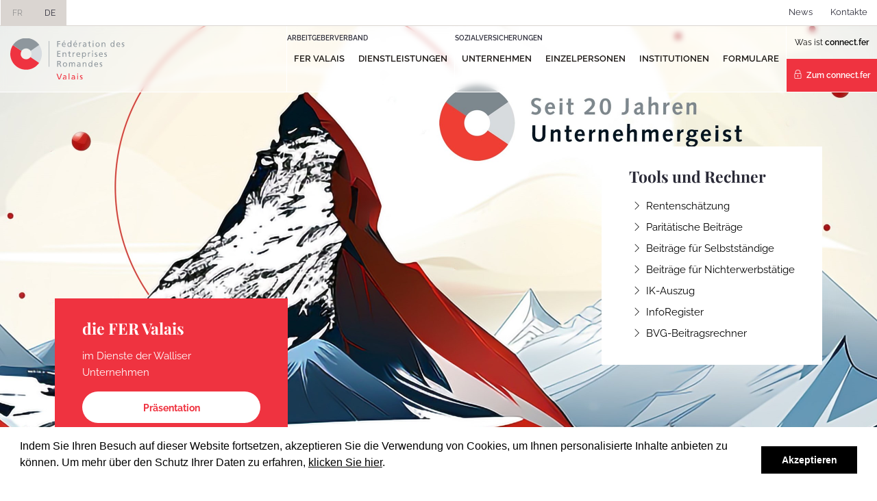

--- FILE ---
content_type: text/html; charset=utf-8
request_url: https://www.fer-valais.ch/de/startseite/
body_size: 14501
content:




<!DOCTYPE html>
<!--[if lte IE 9]> <html class="ie ie9 lte9 gte9" lang="en"> <![endif]-->
<!--[if (gt IE 9)|!(IE)]><!-->
<html class="gte9 not-ie" lang="de">
<!--<![endif]-->

<head>
  <meta charset="utf-8">

      <script>
      var url = "";
      window.addEventListener("load", function() {
        window.cookieconsent.initialise({
          "palette":
          {
            "popup": {
              "background": "#ffffff"
            },
            "button": {
              "background": "#000000"
            }
          },
          "showLink": false,
          "content": {
            "message": `<p>Indem Sie Ihren Besuch auf dieser Website fortsetzen, akzeptieren Sie die Verwendung von Cookies, um Ihnen personalisierte Inhalte anbieten zu können. Um mehr über den Schutz Ihrer Daten zu erfahren, <a href=\"/de/pied-de-page/datenschutz/\">klicken Sie hier</a>.</p>`,
            "dismiss": "Akzeptieren"
          },
          "expiryDays": 365,
          "domain" : "fer-valais.ch"
        });
      });
    </script>



  

  


<meta name="keywords" content="" />

    <title>Fer-Valais - Fédération des entreprises romandes Valais - Arbeitgeberverband, Sozialversicherungen, KMU</title>
    <meta name="description" content="" />



  <meta name="viewport" content="width=device-width, initial-scale=1">

  

  <!-- iPad fullscreen -->
  <meta name="apple-mobile-web-app-capable" content="yes" />
  <meta name="apple-mobile-web-app-status-bar-style" content="black" />

  



<link rel="shortcut icon" href="/Site/Skins/fervsavs/Favicons/favicon.ico" type="image/x-icon">
<link rel="icon" href="/Site/Skins/fervsavs/Favicons/favicon.ico" type="image/x-icon">

<link rel="apple-touch-icon" sizes="57x57" href="/Site/Skins/fervsavs/Favicons/apple-touch-icon-57x57.png">
<link rel="apple-touch-icon" sizes="114x114" href="/Site/Skins/fervsavs/Favicons/apple-touch-icon-114x114.png">
<link rel="apple-touch-icon" sizes="72x72" href="/Site/Skins/fervsavs/Favicons/apple-touch-icon-72x72.png">
<link rel="apple-touch-icon" sizes="144x144" href="/Site/Skins/fervsavs/Favicons/apple-touch-icon-144x144.png">
<link rel="apple-touch-icon" sizes="60x60" href="/Site/Skins/fervsavs/Favicons/apple-touch-icon-60x60.png">
<link rel="apple-touch-icon" sizes="120x120" href="/Site/Skins/fervsavs/Favicons/apple-touch-icon-120x120.png">
<link rel="apple-touch-icon" sizes="76x76" href="/Site/Skins/fervsavs/Favicons/apple-touch-icon-76x76.png">
<link rel="apple-touch-icon" sizes="152x152" href="/Site/Skins/fervsavs/Favicons/apple-touch-icon-152x152.png">
<link rel="icon" type="image/png" href="/Site/Skins/fervsavs/Favicons/favicon-196x196.png" sizes="196x196">
<link rel="icon" type="image/png" href="/Site/Skins/fervsavs/Favicons/favicon-160x160.png" sizes="160x160">
<link rel="icon" type="image/png" href="/Site/Skins/fervsavs/Favicons/favicon-96x96.png" sizes="96x96">
<link rel="icon" type="image/png" href="/Site/Skins/fervsavs/Favicons/favicon-16x16.png" sizes="16x16">
<link rel="icon" type="image/png" href="/Site/Skins/fervsavs/Favicons/favicon-32x32.png" sizes="32x32">
<meta name="msapplication-TileColor" content="#00aee8">
<meta name="msapplication-TileImage" content="/Site/Skins/fervsavs/Favicons/mstile-144x144.png">


  <!-- hreflang -->
          <link rel="alternate" href="https://www.fer-valais.ch/fr/accueil/" hreflang="fr-ch" />
          <link rel="alternate" href="https://www.fer-valais.ch/de/startseite/" hreflang="de-ch" />



  <!-- headerCss start -->
  <link href="/DependencyHandler.axd?s=L1NpdGUvU2tpbnMvZmVydnNhdnMvQ3NzL01BSU4uY3NzOy9TaXRlL1NraW5zL2ZlcnZzYXZzL1dlYnBhcnRzL01lbnUvQ3NzL3dwLW1lbnUuY3NzOw&amp;t=Css&amp;cdv=569065983" type="text/css" rel="stylesheet"/>
  <!-- headerCss end -->
  <!-- headerJs start -->
  <script src="/DependencyHandler.axd?s=L1NjcmlwdHMvanF1ZXJ5LTMuNS4xLm1pbi5qczsvU2NyaXB0cy9tb2Rlcm5penIubWluLmpzOy9TY3JpcHRzL2FwcC5qczsvU2l0ZS9Ta2lucy9mZXJ2c2F2cy9XaWRnZXRzL0dhbGxlcnkvU2NyaXB0cy93Zy1nYWxsZXJ5LmpzOw&amp;t=Javascript&amp;cdv=569065983" type="text/javascript"></script>
  <!-- headerJs end -->

  

  

        <!-- Global site tag (gtag.js) - Google Analytics -->
        <script async src="https://www.googletagmanager.com/gtag/js?id=G-4BNR1Z496L"></script>
        <script>
          window.dataLayer = window.dataLayer || [];
          function gtag() { dataLayer.push(arguments); }
          gtag('js', new Date());
          gtag('config', 'G-4BNR1Z496L', { 'anonymize_ip': false });
        </script>




  <script>
    var globalOptions = {
      skin_name: "Default", // used for exemple for weather JS
      menu_mobile: { backButtonTitle: 'Zur&#252;ck' }, // Translation du bouton "Back" pour le menu mobile
      googleMapCallback : [] // array to store functions's name to be called for google map
    }


var _arrMenuSelectedID = ["menuEntry--1","menuEntry-1730","menuEntry-1732","menuEntry-5174"];

  </script>

  <script type="text/javascript">

    $(document).ready(function () {

        $('#btnGlobalSearch').on("click", function () {
            var query = $('#txtGlobalSearch').val();
            if (query != "") {
                location.href = '#' + '?q=' + query;
            }
        });

        $("#txtGlobalSearch").on("keyup", function (event) {
            if (event.keyCode == 13) {
                $("#btnGlobalSearch").click();
            }
        });

    });

    $(document).ready(function () {
        $('a.nanmail').on("click", function () {

            $(this).find("span").remove();
            $(this).attr("href", "mailto:" + $(this).html());
        });
    });

    jQuery.fn.mailto = function () {
      return this.each(function () {
        var email = $(this).html(); //.replace("/\s*\(.+\)\s*/", "@");
        //alert("email " + email);
        $(this).before('<a href="mailto:' + email + '" rel="nofollow" title="Email ' + email + '">' + email + '</a>').remove();
      });
    };
  </script>

  <script>
    function resizeIframes() {
      document.domain = 'fer-valais.ch';

      $("iframe").each(function () {

        var attr = $(this).attr('src');
        if (typeof attr != typeof undefined && attr != false) {
          $(this).height($(this).contents().find("html").height() + 50);
        }
      });

    }
  </script>

  
  
    <link href="/Umbraco/Api/Rss/ArticlesFeed/5165" rel="alternate" type="application/rss+xml" title="" />


  
  
  
  
  

</head>

<body data-theme="">
  



  <div class="bodyScreen">

    
  


    
    




<header data-sk="MAIN-header desktop" class="hidden-xs hidden-sm visible-md visible-lg hidden-print" data-covername="">

  <div data-sk="SK-wrapper" class="top-header">
    



<nav class="navbar" role="navigation">
  <div class="container-fluid">
    <div class="collapse navbar-collapse">
      




  <div class="nav-language">
        <a href="/umbraco/Surface/Language/ChangeLanguageToIso/5174?articleId=0&amp;newTargetLanguageIsoCode=fr-CH" class="" hreflang="fr-CH">FR</a>
        <a href="/umbraco/Surface/Language/ChangeLanguageToIso/5174?articleId=0&amp;newTargetLanguageIsoCode=de-CH" class="selected" hreflang="de-CH">DE</a>

  </div>


      <ul class="nav navbar-nav">




      <li class=" level-2" ><a id="menuEntry-5165" data-customize="" href="/de/entete/fervsavs-news/" target="_self">News</a></li>
      <li class=" level-2" ><a id="menuEntry-5166" data-customize="" href="/de/entete/kontakte/" target="_self">Kontakte</a></li>














        
        
        
      </ul>

    </div>
  </div>
</nav>



  </div>

  <div data-sk="SK-wrapper" class="body-header">
    

<a href="/de/startseite/" class="logo"><span style="text-indent: -9999em;white-space: nowrap;font-size:0 !important;overflow: hidden;">logo</span></a>

    



<nav class="navbar" role="navigation">
  <div class="container-fluid">
    <div class="collapse navbar-collapse">

      <div class="nav navbar-nav   separate nav-connectfer  flex-container flex-column flex-nowrap flex-justifycontent-center flex-aligncontent-stretch flex-alignitems-stretch">
        <a class="btn btn-link" href="/de/was-ist-connectfer/" target="_self">Was ist <strong>connect.fer</strong></a>
        <a class="btn btn-primary" href="https://www.akisnet.ch/ak1067/?spcd=1" target="_blank"><i class="ti-lock"></i>&nbsp; <strong>Zum connect.fer</strong></a>
      </div>

          <ul class="nav navbar-nav   separate little-title" data-title="Sozialversicherungen">
            



          <li class="dropdown level-2 " aria-haspopup="true" >
            <a id="menuEntry-5514" data-customize="" href="javascript:void(0)" class="dropdown-toggle">Unternehmen</a>
                <ul class="dropdown-menu dropdown-columns">
    <li class="level-3">
      <a id="menuEntry-5515" data-customize="" href="/de/sozialversicherungen/unternehmen/fur-die-arbeitgeber/" target="_self">Fur  die Arbeitgeber</a>
    </li>
    <li class="level-3">
      <a id="menuEntry-5530" data-customize="" href="/de/sozialversicherungen/unternehmen/fur-selbststandige/" target="_self">F&#252;r Selbstst&#228;ndige</a>
    </li>
    <li class="level-3">
      <a id="menuEntry-6471" data-customize="" href="/de/sozialversicherungen/unternehmen/mitglied-werden/" target="_self">Mitglied werden</a>
    </li>
    </ul>

          </li>
          <li class="dropdown level-2 " aria-haspopup="true" >
            <a id="menuEntry-5561" data-customize="" href="javascript:void(0)" class="dropdown-toggle">Einzelpersonen</a>
                <ul class="dropdown-menu dropdown-columns">
    <li class="level-3">
      <a id="menuEntry-5562" data-customize="" href="/de/sozialversicherungen/einzelpersonen/erwerbstatige-personen/" target="_self">Erwerbst&#228;tige Personen</a>
    </li>
    <li class="level-3">
      <a id="menuEntry-5584" data-customize="" href="/de/sozialversicherungen/einzelpersonen/nichterwerbstatige-personen/" target="_self">Nichterwerbst&#228;tige Personen</a>
    </li>
    <li class="level-3">
      <a id="menuEntry-5597" data-customize="" href="/de/sozialversicherungen/einzelpersonen/personen-im-rentenalter/" target="_self">Personen im Rentenalter</a>
    </li>
    </ul>

          </li>
          <li class="dropdown level-2 " aria-haspopup="true" >
            <a id="menuEntry-5615" data-customize="" href="javascript:void(0)" class="dropdown-toggle">Institutionen</a>
                <ul class="dropdown-menu dropdown-columns">
    <li class="level-3">
      <a id="menuEntry-5616" data-customize="" href="/de/sozialversicherungen/institutionen/unsere-institutionen/" target="_self">Unsere Institutionen</a>
    </li>
    <li class="level-3">
      <a id="menuEntry-5646" data-customize="" href="/de/sozialversicherungen/institutionen/1-saule/allgemeines/" target="_self">1. S&#228;ule</a>
    </li>
    <li class="level-3">
      <a id="menuEntry-5693" data-customize="" href="/de/sozialversicherungen/institutionen/familienzulagen/allgemeines/" target="_self">Familienzulagen</a>
    </li>
    <li class="level-3">
      <a id="menuEntry-5754" data-customize="" href="/de/sozialversicherungen/institutionen/2-saule/" target="_self">2. S&#228;ule</a>
    </li>
    <li class="level-3">
      <a id="menuEntry-7650" data-customize="" href="/de/sozialversicherungen/institutionen/50-jahre-capuva/" target="_self">50 Jahre CAPUVA</a>
    </li>
    <li class="level-3">
      <a id="menuEntry-7919" data-customize="" href="/de/sozialversicherungen/institutionen/kollektive/allgemeines/" target="_blank">Kollektive</a>
    </li>
    <li class="level-3">
      <a id="menuEntry-5823" data-customize="" href="/de/sozialversicherungen/institutionen/merkblatter/" target="_self">Merkbl&#228;tter</a>
    </li>
    <li class="level-3">
      <a id="menuEntry-5986" data-customize="" href="/de/entete/fervsavs-nachrichten/?tag=%23assurances_sociales" target="_self">News</a>
    </li>
    </ul>

          </li>
      <li class=" level-2" ><a id="menuEntry-5805" data-customize="" href="/de/sozialversicherungen/formulare/" target="_self">Formulare</a></li>













          </ul>
          <ul class="nav navbar-nav   separate little-title" data-title="Arbeitgeberverband">
            



          <li class="dropdown level-2 " aria-haspopup="true" >
            <a id="menuEntry-5202" data-customize="" href="javascript:void(0)" class="dropdown-toggle">FER Valais</a>
                <ul class="dropdown-menu dropdown-columns">
    <li class="level-3">
      <a id="menuEntry-5378" data-customize="" href="/de/entete/fervsavs-nachrichten/?tag=%23association_patronale" target="_self">News</a>
    </li>
    <li class="level-3">
      <a id="menuEntry-5203" data-customize="" href="/de/arbeitgeberverband/fer-valais/prasentation/uberblick/" target="_self">Pr&#228;sentation</a>
    </li>
    <li class="level-3">
      <a id="menuEntry-11462" data-customize="" href="/de/arbeitgeberverband/fer-valais/mitglied-werden/" target="_self">Mitglied werden</a>
    </li>
    <li class="level-3">
      <a id="menuEntry-5291" data-customize="" href="/de/arbeitgeberverband/fer-valais/nutzliche-links/" target="_self">N&#252;tzliche Links</a>
    </li>
    <li class="level-3">
      <a id="menuEntry-6324" data-customize="" href="/de/arbeitgeberverband/fer-valais/mitgliederbereich/mitgliedervorteile/" target="_self">Mitgliederbereich</a>
    </li>
    <li class="level-3">
      <a id="menuEntry-5307" data-customize="" href="/de/arbeitgeberverband/fer-valais/berufsverbande/" target="_self">Berufsverb&#228;nde</a>
    </li>
    <li class="level-3">
      <a id="menuEntry-5283" data-customize="" href="/de/arbeitgeberverband/fer-valais/unser-team/" target="_self">Unser Team</a>
    </li>
    <li class="level-3">
      <a id="menuEntry-5226" data-customize="" href="/de/arbeitgeberverband/fer-valais/mehr-uber-uns/die-geschichte-der-federation/" target="_self">Mehr &#252;ber uns</a>
    </li>
    <li class="level-3">
      <a id="menuEntry-5322" data-customize="" href="/de/arbeitgeberverband/fer-valais/publikationen/" target="_self">Publikationen</a>
    </li>
    </ul>

          </li>
          <li class="dropdown level-2 " aria-haspopup="true" >
            <a id="menuEntry-5379" data-customize="" href="javascript:void(0)" class="dropdown-toggle">Dienstleistungen</a>
                <ul class="dropdown-menu dropdown-columns">
    <li class="level-3">
      <a id="menuEntry-5380" data-customize="" href="/de/arbeitgeberverband/dienstleistungen/grundung-eines-unternehmens/" target="_self">Gr&#252;ndung eines Unternehmens</a>
    </li>
    <li class="level-3">
      <a id="menuEntry-5385" data-customize="" href="/de/arbeitgeberverband/dienstleistungen/soziale-einrichtungen/" target="_self">Soziale Einrichtungen </a>
    </li>
    <li class="level-3">
      <a id="menuEntry-5392" data-customize="" href="/de/arbeitgeberverband/dienstleistungen/rechtsberatung-im-arbeitsrecht/" target="_self">Rechtsberatung im Arbeitsrecht</a>
    </li>
    <li class="level-3">
      <a id="menuEntry-5407" data-customize="" href="/de/arbeitgeberverband/dienstleistungen/gesetzliche-verpflichtungen-unsere-losungen/praktische-tools-und-nutzliche-links/" target="_self">Gesetzliche Verpflichtungen - Unsere L&#246;sungen</a>
    </li>
    <li class="level-3">
      <a id="menuEntry-5400" data-customize="" href="/de/arbeitgeberverband/dienstleistungen/weiterbildungen/" target="_self">Weiterbildungen</a>
    </li>
    <li class="level-3">
      <a id="menuEntry-5463" data-customize="" href="/de/arbeitgeberverband/dienstleistungen/veranstaltungen-und-networking/" target="_self">Veranstaltungen und Networking</a>
    </li>
    <li class="level-3">
      <a id="menuEntry-8648" data-customize="" href="/de/arbeitgeberverband/dienstleistungen/vorteilsprogramm/" target="_self">Vorteilsprogramm</a>
    </li>
    <li class="level-3">
      <a id="menuEntry-5397" data-customize="" href="/de/arbeitgeberverband/fer-valais/publikationen/" target="_self">Publikationen</a>
    </li>
    <li class="level-3">
      <a id="menuEntry-5456" data-customize="" href="/de/arbeitgeberverband/dienstleistungen/umfragen-und-konsultationen/" target="_self">Umfragen und Konsultationen</a>
    </li>
    <li class="level-3">
      <a id="menuEntry-5474" data-customize="" href="/de/arbeitgeberverband/dienstleistungen/ubertragung-von-unternehmen/" target="_self">&#220;bertragung von Unternehmen</a>
    </li>
    </ul>

          </li>













          </ul>


      <ul class="nav navbar-nav">
        
















      </ul>

    </div>
  </div>
</nav>





    
  </div>

</header>


    
    


<header data-sk="MAIN-header mobile" class="visible-xs visible-sm hidden-md hidden-lg hidden-print">

  <div class="header">
    <div class="logo-area">
      

<a href="/de/startseite/" class="logo"><span style="text-indent: -9999em;white-space: nowrap;font-size:0 !important;overflow: hidden;">logo</span></a>

    </div>
    <div class="button-area">


      



      <button type="button" class="dl-trigger"></button>
    </div>
  </div>

  




<nav class="dl-menuwrapper">
  <span class="dl-menuMarginTop"></span>
  <ul class="dl-menu">

    











        <hr style="margin: 0" />
        <li>
          <a id="mobile_menuEntry-5201" href="">Arbeitgeberverband</a>
          <ul class="dl-submenu">
            


    <li>
      <a id="mobile_menuEntry-5202" href="">FER Valais</a>
        <ul class="dl-submenu">
    <li>
      <a id="mobile_menuEntry-5378" href="/de/entete/fervsavs-nachrichten/?tag=%23association_patronale" target="_self">News</a>
    </li>
                <li>
                  <a id="mobile_menuEntry-5203" href="/de/arbeitgeberverband/fer-valais/prasentation/uberblick/" target="_self">Pr&#228;sentation</a>
                </li>
    <li>
      <a id="mobile_menuEntry-11462" href="/de/arbeitgeberverband/fer-valais/mitglied-werden/" target="_self">Mitglied werden</a>
    </li>
    <li>
      <a id="mobile_menuEntry-5291" href="/de/arbeitgeberverband/fer-valais/nutzliche-links/" target="_self">N&#252;tzliche Links</a>
    </li>
                <li>
                  <a id="mobile_menuEntry-6324" href="/de/arbeitgeberverband/fer-valais/mitgliederbereich/mitgliedervorteile/" target="_self">Mitgliederbereich</a>
                </li>
    <li>
      <a id="mobile_menuEntry-5307" href="/de/arbeitgeberverband/fer-valais/berufsverbande/" target="_self">Berufsverb&#228;nde</a>
    </li>
    <li>
      <a id="mobile_menuEntry-5283" href="/de/arbeitgeberverband/fer-valais/unser-team/" target="_self">Unser Team</a>
    </li>
                <li>
                  <a id="mobile_menuEntry-5226" href="/de/arbeitgeberverband/fer-valais/mehr-uber-uns/die-geschichte-der-federation/" target="_self">Mehr &#252;ber uns</a>
                </li>
    <li>
      <a id="mobile_menuEntry-5322" href="/de/arbeitgeberverband/fer-valais/publikationen/" target="_self">Publikationen</a>
    </li>
        </ul>
    </li>
    <li>
      <a id="mobile_menuEntry-5379" href="umb://document/c96b473f0fdb4d39b75067ddc1afbcfa">Dienstleistungen</a>
        <ul class="dl-submenu">
    <li>
      <a id="mobile_menuEntry-5380" href="/de/arbeitgeberverband/dienstleistungen/grundung-eines-unternehmens/" target="_self">Gr&#252;ndung eines Unternehmens</a>
    </li>
    <li>
      <a id="mobile_menuEntry-5385" href="/de/arbeitgeberverband/dienstleistungen/soziale-einrichtungen/" target="_self">Soziale Einrichtungen </a>
    </li>
    <li>
      <a id="mobile_menuEntry-5392" href="/de/arbeitgeberverband/dienstleistungen/rechtsberatung-im-arbeitsrecht/" target="_self">Rechtsberatung im Arbeitsrecht</a>
    </li>
                <li>
                  <a id="mobile_menuEntry-5407" href="/de/arbeitgeberverband/dienstleistungen/gesetzliche-verpflichtungen-unsere-losungen/praktische-tools-und-nutzliche-links/" target="_self">Gesetzliche Verpflichtungen - Unsere L&#246;sungen</a>
                </li>
    <li>
      <a id="mobile_menuEntry-5400" href="/de/arbeitgeberverband/dienstleistungen/weiterbildungen/" target="_self">Weiterbildungen</a>
    </li>
    <li>
      <a id="mobile_menuEntry-5463" href="/de/arbeitgeberverband/dienstleistungen/veranstaltungen-und-networking/" target="_self">Veranstaltungen und Networking</a>
    </li>
    <li>
      <a id="mobile_menuEntry-8648" href="/de/arbeitgeberverband/dienstleistungen/vorteilsprogramm/" target="_self">Vorteilsprogramm</a>
    </li>
    <li>
      <a id="mobile_menuEntry-5397" href="/de/arbeitgeberverband/fer-valais/publikationen/" target="_self">Publikationen</a>
    </li>
    <li>
      <a id="mobile_menuEntry-5456" href="/de/arbeitgeberverband/dienstleistungen/umfragen-und-konsultationen/" target="_self">Umfragen und Konsultationen</a>
    </li>
    <li>
      <a id="mobile_menuEntry-5474" href="/de/arbeitgeberverband/dienstleistungen/ubertragung-von-unternehmen/" target="_self">&#220;bertragung von Unternehmen</a>
    </li>
        </ul>
    </li>







          </ul>
        </li>
        <hr style="margin: 0" />
        <li>
          <a id="mobile_menuEntry-5513" href="">Sozialversicherungen</a>
          <ul class="dl-submenu">
            


    <li>
      <a id="mobile_menuEntry-5514" href="/de/sozialversicherungen/unternehmen/fur-die-arbeitgeber/">Unternehmen</a>
        <ul class="dl-submenu">
    <li>
      <a id="mobile_menuEntry-5515" href="/de/sozialversicherungen/unternehmen/fur-die-arbeitgeber/" target="_self">Fur  die Arbeitgeber</a>
    </li>
    <li>
      <a id="mobile_menuEntry-5530" href="/de/sozialversicherungen/unternehmen/fur-selbststandige/" target="_self">F&#252;r Selbstst&#228;ndige</a>
    </li>
    <li>
      <a id="mobile_menuEntry-6471" href="/de/sozialversicherungen/unternehmen/mitglied-werden/" target="_self">Mitglied werden</a>
    </li>
        </ul>
    </li>
    <li>
      <a id="mobile_menuEntry-5561" href="/de/sozialversicherungen/einzelpersonen/erwerbstatige-personen/">Einzelpersonen</a>
        <ul class="dl-submenu">
    <li>
      <a id="mobile_menuEntry-5562" href="/de/sozialversicherungen/einzelpersonen/erwerbstatige-personen/" target="_self">Erwerbst&#228;tige Personen</a>
    </li>
    <li>
      <a id="mobile_menuEntry-5584" href="/de/sozialversicherungen/einzelpersonen/nichterwerbstatige-personen/" target="_self">Nichterwerbst&#228;tige Personen</a>
    </li>
    <li>
      <a id="mobile_menuEntry-5597" href="/de/sozialversicherungen/einzelpersonen/personen-im-rentenalter/" target="_self">Personen im Rentenalter</a>
    </li>
        </ul>
    </li>
    <li>
      <a id="mobile_menuEntry-5615" href="">Institutionen</a>
        <ul class="dl-submenu">
    <li>
      <a id="mobile_menuEntry-5616" href="/de/sozialversicherungen/institutionen/unsere-institutionen/" target="_self">Unsere Institutionen</a>
    </li>
                <li>
                  <a id="mobile_menuEntry-5646" href="/de/sozialversicherungen/institutionen/1-saule/allgemeines/" target="_self">1. S&#228;ule</a>
                </li>
                <li>
                  <a id="mobile_menuEntry-5693" href="/de/sozialversicherungen/institutionen/familienzulagen/allgemeines/" target="_self">Familienzulagen</a>
                </li>
    <li>
      <a id="mobile_menuEntry-5754" href="/de/sozialversicherungen/institutionen/2-saule/" target="_self">2. S&#228;ule</a>
    </li>
    <li>
      <a id="mobile_menuEntry-7650" href="/de/sozialversicherungen/institutionen/50-jahre-capuva/" target="_self">50 Jahre CAPUVA</a>
    </li>
                <li>
                  <a id="mobile_menuEntry-7919" href="/de/sozialversicherungen/institutionen/kollektive/allgemeines/" target="_blank">Kollektive</a>
                </li>
    <li>
      <a id="mobile_menuEntry-5823" href="/de/sozialversicherungen/institutionen/merkblatter/" target="_self">Merkbl&#228;tter</a>
    </li>
    <li>
      <a id="mobile_menuEntry-5986" href="/de/entete/fervsavs-nachrichten/?tag=%23assurances_sociales" target="_self">News</a>
    </li>
        </ul>
    </li>
    <li>
      <a id="mobile_menuEntry-5805" href="/de/sozialversicherungen/formulare/">Formulare</a>
    </li>







          </ul>
        </li>


        <hr style="margin: 0" />



    <li>
      <a id="mobile_menuEntry-5165" href="/de/entete/fervsavs-news/">News</a>
    </li>
    <li>
      <a id="mobile_menuEntry-5166" href="/de/entete/kontakte/">Kontakte</a>
    </li>








    <li class="footer">
      

      <div class="footerWrapper">
        <div class="wrapper">

          <ul class="listLinks colomns-2 separate-line">
            <li><a href="/de/was-ist-connectfer/" target="_self">Was ist connect.fer</a></li>
            <li><a href="https://www.akisnet.ch/ak1067/?spcd=1" target="_blank"><i class="ti-lock"></i>&nbsp; Zum connect.fer</a></li>
          </ul>

        </div>
      </div>

      

      
      



  <ul class="listLinks separate-line text-center">
    <li>
      <a href="/umbraco/Surface/Language/ChangeLanguageToIso/5174?articleId=0&newTargetLanguageIsoCode=fr-CH" hreflang="fr-CH">Français</a><a href="/umbraco/Surface/Language/ChangeLanguageToIso/5174?articleId=0&newTargetLanguageIsoCode=de-CH" hreflang="de-CH">Deutsch</a>
    </li>
  </ul>

    </li>

  </ul>
</nav>


  <div data-sk="SK-underWrapper" data-title="Fer-Valais - Fédération des entreprises romandes Valais - Arbeitgeberverband, Sozialversicherungen, KMU">
    <span></span>
  </div>
</header>


    
  






<aside class="WP-homebanner">
  
  <div class="wrapper">

    <section class="HB-slider">
      <div class="owl-carousel">
  <div class="item" data-hastools="true">
    <div class="img"
         data-bg-uhd="/media/2793/20ans-fer-valais-visuel_de-2.jpg?width=3840&height=1536&crop=auto"
         data-bg-hd="/media/2793/20ans-fer-valais-visuel_de-2.jpg?width=2560&height=1496&crop=auto"
         data-bg-m="/media/2793/20ans-fer-valais-visuel_de-2.jpg?width=1981&height=1000&crop=auto"
         data-bg-s="/media/2793/20ans-fer-valais-visuel_de-2.jpg?width=1536&height=800&crop=auto"
         data-bg-xs="/media/2793/20ans-fer-valais-visuel_de-2.jpg?width=960&height=800&crop=auto">
      <div class="item-wrapper flex-container flex-row flex-wrap flex-justifycontent-between flex-aligncontent-stretch flex-alignitems-stretch">
          <section class="item-content section-block">
            <div class="up">
              <header>die FER Valais</header>
              <div class="content"><p>im Dienste der Walliser Unternehmen</p></div>
            </div>
              <nav>
                <a href="/de/arbeitgeberverband/fer-valais/prasentation/uberblick/" target="_self" class="btn btn-primary btn-xs btn-white" title="Pr&#228;sentation">Pr&#228;sentation</a>
              </nav>
          </section>
      </div>
    </div>
  </div>
  <div class="item" data-hastools="false">
    <div class="img"
         data-bg-uhd="/media/2741/fer-valais-pc-connect_1_graph_light4.png?width=3840&height=1536&crop=auto"
         data-bg-hd="/media/2741/fer-valais-pc-connect_1_graph_light4.png?width=2560&height=1496&crop=auto"
         data-bg-m="/media/2741/fer-valais-pc-connect_1_graph_light4.png?width=1981&height=1000&crop=auto"
         data-bg-s="/media/2741/fer-valais-pc-connect_1_graph_light4.png?width=1536&height=800&crop=auto"
         data-bg-xs="/media/2741/fer-valais-pc-connect_1_graph_light4.png?width=960&height=800&crop=auto">
      <div class="item-wrapper flex-container flex-row flex-wrap flex-justifycontent-between flex-aligncontent-stretch flex-alignitems-stretch">
          <section class="item-content section-block">
            <div class="up">
              <header></header>
              <div class="content"><p>Um Ihre Zugänge zu beantragen</p></div>
            </div>
              <nav>
                <a href="https://www.fer-valais.ch/de/sozialversicherungen/institutionen/kontakt/?OutsideSubject=Informatik / connect.fer" target="_blank" class="btn btn-primary btn-xs btn-white" title="Klicken Sie hier">Klicken Sie hier</a>
              </nav>
          </section>
      </div>
    </div>
  </div>
  <div class="item" data-hastools="true">
    <div class="img"
         data-bg-uhd="/media/1506/artiom-vallat-9mwajdd-mdg-unsplash.jpg?width=3840&height=1536&crop=auto"
         data-bg-hd="/media/1506/artiom-vallat-9mwajdd-mdg-unsplash.jpg?width=2560&height=1496&crop=auto"
         data-bg-m="/media/1506/artiom-vallat-9mwajdd-mdg-unsplash.jpg?width=1981&height=1000&crop=auto"
         data-bg-s="/media/1506/artiom-vallat-9mwajdd-mdg-unsplash.jpg?width=1536&height=800&crop=auto"
         data-bg-xs="/media/1506/artiom-vallat-9mwajdd-mdg-unsplash.jpg?width=960&height=800&crop=auto">
      <div class="item-wrapper flex-container flex-row flex-wrap flex-justifycontent-between flex-aligncontent-stretch flex-alignitems-stretch">
          <section class="item-content section-block">
            <div class="up">
              <header>connect.fer-Portal</header>
              <div class="content"><p>Wir bieten unseren angeschlossenen Mitgliedern weitere Dienstleistungen an, die auf unserem Portal connect.fer zu finden sind.</p></div>
            </div>
              <nav>
                <a href="/de/was-ist-connectfer/" target="_self" class="btn btn-primary btn-xs btn-white" title="Mehr erfahren">Mehr erfahren</a>
              </nav>
          </section>
      </div>
    </div>
  </div>
  <div class="item" data-hastools="true">
    <div class="img"
         data-bg-uhd="/media/1529/patrick-robert-doyle-eb8dmxnogp4-unsplash.jpg?width=3840&height=1536&crop=auto"
         data-bg-hd="/media/1529/patrick-robert-doyle-eb8dmxnogp4-unsplash.jpg?width=2560&height=1496&crop=auto"
         data-bg-m="/media/1529/patrick-robert-doyle-eb8dmxnogp4-unsplash.jpg?width=1981&height=1000&crop=auto"
         data-bg-s="/media/1529/patrick-robert-doyle-eb8dmxnogp4-unsplash.jpg?width=1536&height=800&crop=auto"
         data-bg-xs="/media/1529/patrick-robert-doyle-eb8dmxnogp4-unsplash.jpg?width=960&height=800&crop=auto">
      <div class="item-wrapper flex-container flex-row flex-wrap flex-justifycontent-between flex-aligncontent-stretch flex-alignitems-stretch">
          <section class="item-content section-block">
            <div class="up">
              <header>Rechner</header>
              <div class="content"><p>Berechnen Sie Ihre Beiträge online</p></div>
            </div>
              <nav>
                <a href="/de/rechner/beitrage/paritatisch/" target="_self" class="btn btn-primary btn-xs btn-white" title="Rechner">Rechner</a>
              </nav>
          </section>
      </div>
    </div>
  </div>

      </div>
    </section>

    <section class="links section-block">
      <header>Tools und Rechner</header>
      <nav>
  <a href="https://www.acor-avs.ch/conditions" target="_blank" class="link"><i class="ti-angle-right small"></i>Rentensch&#228;tzung</a>
  <a href="/de/rechner/beitrage/paritatisch/" target="_self" class="link"><i class="ti-angle-right small"></i>Parit&#228;tische Beitr&#228;ge</a>
  <a href="/de/rechner/beitrage/selbststandige/" target="_self" class="link"><i class="ti-angle-right small"></i>Beitr&#228;ge f&#252;r Selbstst&#228;ndige</a>
  <a href="https://www.ahv-iv.ch/de/Sozialversicherungen/Alters-und-Hinterlassenenversicherung-AHV/Online-Rechner/Nichterwerbstaetige" target="_blank" class="link"><i class="ti-angle-right small"></i>Beitr&#228;ge f&#252;r Nichterwerbst&#228;tige</a>
  <a href="https://www.ahv-iv.ch/de/Formulare/Bestellung-Kontoauszug/Schweiz/Bestellformular/id/19475" target="_blank" class="link"><i class="ti-angle-right small"></i>IK-Auszug</a>
  <a href="https://www.inforegister.zas.admin.ch/InfoWeb/?lang=de" target="_blank" class="link"><i class="ti-angle-right small"></i>InfoRegister</a>
  <a href="https://www.fer-valais.ch/media/3320/calculateur-de-cotisations-par-plan_2026_de.xlsx" target="_blank" class="link"><i class="ti-angle-right small"></i>BVG-Beitragsrechner</a>
      </nav>
    </section>

  </div>
</aside>





<script>
  document.addEventListener('DOMContentLoaded', function () {
    const carousel = document.querySelector('.owl-carousel');
    const linksSection = document.querySelector('.links.section-block');
    function toggleLinksSection() {
      const activeItem = carousel.querySelector('.owl-item.active');
      if (activeItem) {
        const item = activeItem.querySelector('.item');
        if (item && item.getAttribute('data-hastools') === "false") {
          linksSection.style.display = 'none';
        } else {
          linksSection.style.display = 'block';
        }
      }
    }
    $(carousel).on('changed.owl.carousel', function () {
      setTimeout(toggleLinksSection, 100);
    });    toggleLinksSection();
  });
</script>




    
    <div data-sk="MAIN-bodyWrapper" id="main_bodywrapper">

      
  




<header data-sk="MAIN-bodyHeader" class="hidden-xs hidden-sm visible-md visible-lg hidden-print">
  <div data-sk="SK-wrapper">
      



<ol class="breadcrumb">
  <li class="active">

    <a href="/de/" target="_self">Startseite</a>
  </li>
  <li class="active">

Fer-Valais - F&#233;d&#233;ration des entreprises romandes Valais - Arbeitgeberverband, Sozialversicherungen, KMU  </li>
</ol>

  </div>
</header>



      













  







    <i id="anc_0"></i>
    <section class="" id="mbi_5187" data-sk="MAIN-container full-width" data-theme="band-separate">
      <!-- we can add the data-theme like : white, gray, gray-dark, cyan, green -->

      <div data-sk="SK-wrapper">
        <div data-sk="MAIN-content ">
          
          <div data-sk="MAIN-content-wrapper">
            <div data-sk="content-area">
              <article>
                <p class="hidden"> </p>
<div class="separate-middle hidden-xs"></div>
<section class="WP-columns" data-columns="2">
    <ol>
  <li class="green ">
  <div class="desc">
    <h4 style="text-align: center;">Arbeitgeberverband</h4>
<section class="WG-bloglastarticlegrid">
  <div class="wrapper">
    <header>
      <div class="left-side">
        
      </div>
    </header>

    <div class="article-container">
      <div class="article-wrapper">
  <article>
    <a href="/de/entete/fervsavs-news/id-12073-prix-createurs-wkb-2026-i-innovations-wettbewerb/?tag=#association_patronale&amp;quick=" target="_self">
      <figure>
        <picture>

          <!--[if IE 9]><video style="display: none;"><![endif]-->
          <source srcset="/media/3310/prix-cr&#233;ateur.jpg?width=480&amp;height=255&amp;crop=auto" media="(max-width: 480px)">     <!-- small (phone) -->
          <source srcset="/media/3310/prix-cr&#233;ateur.jpg?width=768&amp;height=455&amp;crop=auto" media="(max-width: 767px)">     <!-- small (phone & tablet) -->
          <source srcset="/media/3310/prix-cr&#233;ateur.jpg?width=420&amp;height=260&amp;crop=auto">                                <!-- medium (tablet & desktop) -->
          <!--[if IE 9]></video><![endif]-->
          <img alt="Prix Cr&#233;ateurs WKB 2026  I Innovations-Wettbewerb" src="/media/3310/prix-cr&#233;ateur.jpg?width=420&amp;height=260&amp;crop=auto">      <!-- medium (tablet & desktop) -->

        </picture>
      </figure>
      <section>
        <header>
          <time datetime="2026-01-14" pubdate=""><span>14</span>Januar 2026</time>
        </header>
      </section>

      <section class="content">Prix Cr&#233;ateurs WKB 2026  I Innovations-Wettbewerb</section>
    </a>
  </article>
  <article>
    <a href="/de/entete/fervsavs-news/id-12078-wie-kann-ich-dank-der-digitalisierung-die-produktivitat-in-meinem-kmu-steigern-/?tag=#association_patronale&amp;quick=" target="_self">
      <figure>
        <picture>

          <!--[if IE 9]><video style="display: none;"><![endif]-->
          <source srcset="/media/3314/swiss-digital-conference-4.jpg?width=480&amp;height=255&amp;crop=auto" media="(max-width: 480px)">     <!-- small (phone) -->
          <source srcset="/media/3314/swiss-digital-conference-4.jpg?width=768&amp;height=455&amp;crop=auto" media="(max-width: 767px)">     <!-- small (phone & tablet) -->
          <source srcset="/media/3314/swiss-digital-conference-4.jpg?width=420&amp;height=260&amp;crop=auto">                                <!-- medium (tablet & desktop) -->
          <!--[if IE 9]></video><![endif]-->
          <img alt="Wie kann ich dank der Digitalisierung die Produktivit&#228;t in meinem KMU steigern? " src="/media/3314/swiss-digital-conference-4.jpg?width=420&amp;height=260&amp;crop=auto">      <!-- medium (tablet & desktop) -->

        </picture>
      </figure>
      <section>
        <header>
          <time datetime="2026-01-03" pubdate=""><span>3</span>Januar 2026</time>
        </header>
      </section>

      <section class="content">Wie kann ich dank der Digitalisierung die Produktivit&#228;t in meinem KMU steigern? </section>
    </a>
  </article>
      </div>
    </div>

    <footer class="text-center">
      <a href="/de/entete/fervsavs-news/?tag=%23association_patronale&amp;quick=" target="_self" rel="Alle Artikel" title="Alle Artikel" class="btn btn-primary btn-bordered btn-gotoBlog">Alle Artikel</a>
    </footer>
  </div>
</section>
  </div>
  </li>
  <li class="yellow ">
  <div class="desc">
    <h4 style="text-align: center;">Sozialversicherungen</h4>
<section class="WG-bloglastarticlegrid">
  <div class="wrapper">
    <header>
      <div class="left-side">
        
      </div>
    </header>

    <div class="article-container">
      <div class="article-wrapper">
  <article>
    <a href="/de/entete/fervsavs-news/id-12028-auszahlung-der-ahv-iv-renten/?tag=#assurances_sociales&amp;quick=" target="_self">
      <figure>
        <picture>

          <!--[if IE 9]><video style="display: none;"><![endif]-->
          <source srcset="/media/1545/seniors-1505935.jpg?width=480&amp;height=255&amp;crop=auto" media="(max-width: 480px)">     <!-- small (phone) -->
          <source srcset="/media/1545/seniors-1505935.jpg?width=768&amp;height=455&amp;crop=auto" media="(max-width: 767px)">     <!-- small (phone & tablet) -->
          <source srcset="/media/1545/seniors-1505935.jpg?width=420&amp;height=260&amp;crop=auto">                                <!-- medium (tablet & desktop) -->
          <!--[if IE 9]></video><![endif]-->
          <img alt="Auszahlung der AHV-/IV-Renten" src="/media/1545/seniors-1505935.jpg?width=420&amp;height=260&amp;crop=auto">      <!-- medium (tablet & desktop) -->

        </picture>
      </figure>
      <section>
        <header>
          <time datetime="2025-12-19" pubdate=""><span>19</span>Dezember 2025</time>
        </header>
      </section>

      <section class="content">Auszahlung der AHV-/IV-Renten</section>
    </a>
  </article>
  <article>
    <a href="/de/entete/fervsavs-news/id-11851-familienzulagen-neuer-arbeitnehmerbeitragssatz-ab-dem-01-01-2026/?tag=#assurances_sociales&amp;quick=" target="_self">
      <figure>
        <picture>

          <!--[if IE 9]><video style="display: none;"><![endif]-->
          <source srcset="/media/3105/chatgpt-image-26-nov-202gg5-16_33_06.png?width=480&amp;height=255&amp;crop=auto" media="(max-width: 480px)">     <!-- small (phone) -->
          <source srcset="/media/3105/chatgpt-image-26-nov-202gg5-16_33_06.png?width=768&amp;height=455&amp;crop=auto" media="(max-width: 767px)">     <!-- small (phone & tablet) -->
          <source srcset="/media/3105/chatgpt-image-26-nov-202gg5-16_33_06.png?width=420&amp;height=260&amp;crop=auto">                                <!-- medium (tablet & desktop) -->
          <!--[if IE 9]></video><![endif]-->
          <img alt="Familienzulagen – Neuer Arbeitnehmerbeitragssatz ab dem 01.01.2026" src="/media/3105/chatgpt-image-26-nov-202gg5-16_33_06.png?width=420&amp;height=260&amp;crop=auto">      <!-- medium (tablet & desktop) -->

        </picture>
      </figure>
      <section>
        <header>
          <time datetime="2025-11-26" pubdate=""><span>26</span>November 2025</time>
        </header>
      </section>

      <section class="content">Familienzulagen – Neuer Arbeitnehmerbeitragssatz ab dem 01.01.2026</section>
    </a>
  </article>
      </div>
    </div>

    <footer class="text-center">
      <a href="/de/entete/fervsavs-news/?tag=%23assurances_sociales&amp;quick=" target="_self" rel="Alle Artikel" title="Alle Artikel" class="btn btn-primary btn-bordered btn-gotoBlog">Alle Artikel</a>
    </footer>
  </div>
</section>
  </div>
  </li>
    </ol>
  </section>

              </article>

            </div>

            <aside data-sk="widget-area" class="hidden-print">







            </aside>
          </div>
        </div>
      </div>
    </section>
    <i id="anc_3"></i>
    <section class="" id="mbi_5193" data-sk="MAIN-container " data-theme="band-separate">
      <!-- we can add the data-theme like : white, gray, gray-dark, cyan, green -->

      <div data-sk="SK-wrapper">
        <div data-sk="MAIN-content ">
          
          <div data-sk="MAIN-content-wrapper">
            <div data-sk="content-area">
              <article>
                <p> </p>
<p><div class="videoIframe"><iframe width="360" height="203" src="https://www.youtube.com/embed/jtFz0mkQlX8?feature=oembed" frameborder="0" allow="accelerometer; autoplay; clipboard-write; encrypted-media; gyroscope; picture-in-picture; web-share" allowfullscreen="" title="FER Valais - Vorstellung"></iframe></div>

              </article>

            </div>

            <aside data-sk="widget-area" class="hidden-print">







            </aside>
          </div>
        </div>
      </div>
    </section>
    <i id="anc_4"></i>
    <section class="" id="mbi_5195" data-sk="MAIN-container full-width no-padding (band column only) has-background (band column only)" data-theme="band-lightgray">
      <!-- we can add the data-theme like : white, gray, gray-dark, cyan, green -->

      <div data-sk="SK-wrapper">
        <div data-sk="MAIN-content ">
          
          <div data-sk="MAIN-content-wrapper">
            <div data-sk="content-area">
              <article>
                




  <section class="WG-bigimage" data-widget="has-bg column-3">
    
      <div class="fwrapper " data-SK="" data-theme="no-image-filter">

        <div class="wrapper">
              
      <span class="caption">
        <span class="desc">
          <h3 style="text-align: justify;">Ihre Meinung zählt!</h3>
<p style="text-align: justify;">Die Meinungen und Ansichten unserer Mitgliedsunternehmen bilden die Grundlage für unsere Aktionen zur Unterstützung und Verteidigung der Walliser Wirtschaft.</p>
<p style="text-align: justify;">Wir befragen unsere Mitglieder regelmässig, um ihre Meinungen zu Themen zu erfahren, die sich direkt auf die täglichen Aktivitäten der Selbstständigen und der Walliser KMU auswirken.</p>
<p style="text-align: center;"><a rel="noopener" data-udi="umb://document/ad80c2c873a34f18ba52322b320ccff6" href="/de/arbeitgeberverband/dienstleistungen/umfragen-und-konsultationen/" target="_blank" title="Umfragen und Konsultationen" class="btn btn-primary" data-anchor="#">AKTUELLE UMFRAGEN EINSEHEN</a></p>
<p> </p>
<p> </p>
<p> </p>
<p> </p>
        </span>
      </span>
    

        </div>
      </div>
    
    
      <div class="fwrapper " data-SK="" data-theme="no-image-filter">

        <div class="wrapper" 
             data-bg-xhd="/media/1880/eberhard-grossgasteiger-wuwp53w7kby-unsplash.jpg?width=640&amp;height=1080&amp;crop=auto"
             data-bg-uhd="/media/1880/eberhard-grossgasteiger-wuwp53w7kby-unsplash.jpg?width=520&amp;height=960&amp;crop=auto"
             data-bg-hd="/media/1880/eberhard-grossgasteiger-wuwp53w7kby-unsplash.jpg?width=390&amp;height=848&amp;crop=auto"
             data-bg-m="/media/1880/eberhard-grossgasteiger-wuwp53w7kby-unsplash.jpg?width=1982&amp;height=2560&amp;crop=auto"
             data-bg-s="/media/1880/eberhard-grossgasteiger-wuwp53w7kby-unsplash.jpg?width=1536&amp;height=2160&amp;crop=auto"
             data-bg-xs="/media/1880/eberhard-grossgasteiger-wuwp53w7kby-unsplash.jpg?width=960&amp;height=1984&amp;crop=auto">
              
      <span class="caption has-bg">
        <span class="desc">
          <h3 style="text-align: justify;">Treten Sie der FER Valais bei</h3>
<p style="text-align: justify;">Verwalten Sie Ihre gesamten Sozialversicherungen über eine einzige Kontaktstelle und profitieren Sie von der Beratung durch unsere Spezialisten.</p>
<p style="text-align: justify;">Profitieren Sie von Weiterbildungsangeboten, kostenloser Rechtsberatung, schlüsselfertigen Lösungen zur Erfüllung der gesetzlichen Verpflichtungen und vielem mehr!</p>
<p style="text-align: justify;">Treten Sie noch heute der FER Valais bei, indem Sie unser Beitrittsformular ausfüllen.</p>
<p style="text-align: center;"><a style="text-align: center;" rel="noopener" data-udi="umb://media/d98bda49f66c4f31a101673c3a06b8aa" href="/media/2737/fer-valais_de.pdf" target="_blank" title="fer valais_de" class="btn btn-success">UNSERE LEISTUNGEN - IHRE VORTEILE</a></p>
<p style="text-align: center;"><a style="text-align: center;" data-udi="umb://document/d5552354afe04a8a8065a5b3b7f94025" href="/de/arbeitgeberverband/fer-valais/mitglied-werden/" title="Mitglied werden" class="btn btn-primary">MITGLIED WERDEN</a></p>
<p style="text-align: center;"><a style="text-align: center;" rel="noopener" href="/de/arbeitgeberverband/fer-valais/kontakt/?OutsideSubject=Mitgliederregister%20(Mitgliedschaften%20Arbeitgeber,%20Selbstst%C3%A4ndigerwerbende,%20Nichterwerbst%C3%A4tige%20%E2%80%93%20Mutationen)" target="_blank" class="btn btn-primary" data-anchor="?OutsideSubject=Mitgliederregister%20(Mitgliedschaften%20Arbeitgeber,%20Selbstst%C3%A4ndigerwerbende,%20Nichterwerbst%C3%A4tige%20%E2%80%93%20Mutationen)">KONTAKTFORMULAR</a></p>
        </span>
      </span>
    

        </div>
      </div>
    
    
      <div class="fwrapper " data-SK="" data-theme="no-image-filter">

        <div class="wrapper">
              
      <span class="caption">
        <span class="desc">
          <h3 style="text-align: justify;">Sozialversicherungen</h3>
<p style="text-align: justify;">Die Mitgliedschaft in unseren Institutionen bietet Ihnen ein umfassendes Dienstleistungsangebot, das perfekt auf Ihre Bedürfnisse als Unternehmer zugeschnitten ist.<br />Eine <span class="text-red">einzige</span> <span class="text-red">Anlaufstelle für alle Ihre Sozialleistungen</span> und exklusive Vorteile.</p>
<p style="text-align: center;"><a rel="noopener" data-udi="umb://document/8f485906fdfe4563a23f39ebc01b99ca" href="/de/arbeitgeberverband/fer-valais/mehr-uber-uns/unsere-sozialen-institutionen/" target="_blank" title="Unsere sozialen Institutionen" class="btn btn-primary">Mehr dazu</a></p>
<p style="text-align: center;"> </p>
<p style="text-align: center;"> </p>
<p style="text-align: center;"> </p>
<p> </p>
<p> </p>
<p> </p>
        </span>
      </span>
    

        </div>
      </div>
    
  </section>


              </article>

            </div>

            <aside data-sk="widget-area" class="hidden-print">







            </aside>
          </div>
        </div>
      </div>
    </section>
    <i id="anc_5"></i>
    <section class="" id="mbi_5199" data-sk="MAIN-container " data-theme="band-separate">
      <!-- we can add the data-theme like : white, gray, gray-dark, cyan, green -->

      <div data-sk="SK-wrapper">
        <div data-sk="MAIN-content ">
          
          <div data-sk="MAIN-content-wrapper">
            <div data-sk="content-area">
              <article>
                <section id="slidergallery-5200" class="WG-gallery" data-widget="square has-logo" data-widgetdesc="00">
  <span>
    <header>Logowand</header>
  </span>
    <div id="gallery-wrapper-5200" class="gallery-wrapper">

  <div class="item">
      <a href="https://www.ucova.ch/de/willkommen/" target="_blank" class="picture">
        <span>
          <img src="/media/1729/ucova1.png?h=125&w=250&amp;scale=both&format=png&bgcolor=transparent" alt="ucova" height="125" width="250" />
        </span>
      </a>

  </div>


  <div class="item">
      <a href="https://www.iavs.ch" target="_blank" class="picture">
        <span>
          <img src="/media/1942/01-avmc-logo-couleur-rvb-grand.png?h=125&w=250&amp;scale=both&format=png&bgcolor=transparent" alt="IAVS" height="125" width="250" />
        </span>
      </a>

  </div>

    </div>

</section>

              </article>

            </div>

            <aside data-sk="widget-area" class="hidden-print">







            </aside>
          </div>
        </div>
      </div>
    </section>




      <aside data-sk="before_MAIN-footer ">
        
      </aside>

      
      







<footer data-sk="MAIN-footer " class="hidden-print">
  
  







<div class="footer-wrapper">
  <div class="footer-inner   flex-container flex-row flex-justifycontent-between flex-aligncontent-start flex-alignitems-stretch">

    <aside class="inner-address  flex-66   flex-container flex-row flex-wrap flex-justifycontent-center flex-alignitems-center flex-aligncontent-center">
      <div class="inner-address-wrapper    flex-container flex-row flex-wrap flex-justifycontent-center ">


        <section class="address-1  flex-container flex-row flex-justifycontent-center">
          <div class="logo">
            <img width="74" height="60" src="/Site/Skins/fervsavs/Foundation/logo-footer.svg">
          </div>
            <address>
              Arbeitgeberverband    <br>
  <strong>FER Valais</strong>
    <br>
Place de la Gare 2    <br>
CP 571    <br>
1951&nbsp;Sion    <br>
    <br class="hidden-xxs"><a href="tel:0273231185" title="FV_call">027 323 11 85</a>
    <br>
<a class=" nanmail">info@<span style="display:none;" class="d2026-01-20T14:11:54">@@null</span>fer-vs.ch</a>
            </address>
        </section>

          <section class="address-2">
            <address>
              Sozialversicherungen    <br>
  <strong>FER Valais 106.7</strong>
    <br>
Place de la Gare 2    <br>
CP 152    <br>
1951&nbsp;Sion    <br>
    <br class="hidden-xxs"><a href="tel:0273272090" title="FV_call">027 327 20 90</a>
    <br>
<a class=" nanmail">institutions@<span style="display:none;" class="d2026-01-20T14:11:54">@@null</span>fer-valais.ch</a>
            </address>
          </section>


            <section class="schedule">
  <p class="">
    <strong>Montag bis Freitag</strong>
      <br />08 Uhr 00  bis  12 Uhr 00          <br />13 Uhr 30  bis  17 Uhr 00  </p>

            </section>
      </div>
    </aside>

    <aside class="inner-newsletter  flex-33  flex-container flex-row flex-wrap flex-justifycontent-center flex-alignitems-center flex-aligncontent-center">

      <div class="WG-newsletter">
        <span>
            <header>Newsletter</header>
            <form method="POST" id="WG-newsletter-form" action="/umbraco/Surface/UcovaNewsletter/RegisterNewsletterInfomaniak">
              <div class="input-group">
                <input class="form-control" id="newsletterEmail" maxlength="45" name="Email" placeholder="Ihre E-Mail" type="email" value="">
                <input id="newsletterSkin" name="Skin" type="hidden" value="fervsavs">
                <input id="newsletterCulture" name="Culture" type="hidden" value="de-CH">
                <input id="newsletterMailingId" name="MailingId" type="hidden" value="193202">

                <span class="input-group-btn">
                  <button class="btn btn-primary" type="button" id="WG-newsletter-submit">Registrieren</button>
                </span>
              </div>

            </form>
          

          <div class="alert alert-newsletter" style="display:none;" role="alert">
            Ein Fehler ist aufgetreten w&#228;hrend der Registrierung. Bitte versuchen Sie es nochmals.
          </div>
        </span>
      </div>
    </aside>

  </div>
</div>




      
  <div class="footer-nav">
    <div data-sk="SK-wrapper">
        <nav class="footer-mainNav">
          <ul>
              <li><a href="/de/fusszeile/datenschutz-und-rechtliche-hinweise/" target="_self" data-customize="" class="btn"><span>Datenschutz und Rechtliche Hinweise     &#169; FER-Vs 2024</span></a></li>
          </ul>
        </nav>
    </div>
  </div>

  <div class="under-footer">
      <div data-sk="SK-wrapper">

          <a href="https://www.nanoxi.com" target="_blank" rel="noopener" class="btn copyright" title="R&#233;alisation Nanoxi">R&#233;alisation Nanoxi</a>
      </div>
  </div>

</footer>



    </div>
  </div>
  <div class="WP-popupslider">
    <div class="popup-wrapper">
      <button class="btn btn-primary btn-close-popup" type="button" title="fermer"></button>
      <section class="slider">
        <div class="owl-carousel"></div>
      </section>
    </div>
  </div>

  <div class="WP-popupgallery">
    <div class="popup-wrapper">
      <button class="btn btn-primary btn-close-popup" type="button" title="fermer"></button>
      <section class="slider">
        <div class="owl-carousel"></div>
      </section>
    </div>
  </div>

  
  <div class="WP-popupSearch">
    <div class="popup-wrapper">

      <span class="form-group">
        <div class="input-group input-group-lg">
          <input type="text" class="form-control" id="txtGlobalSearch" placeholder="Suchtext eingeben">
          <span class="input-group-btn">
            <button id="btnGlobalSearch" class="btn btn-info" title="Search"></button>
          </span>
        </div>
      </span>

    </div>
    <button class="popup-bg-close" type="button" onclick="unshow_WP_popupSearch();"></button>
  </div>

  
  




  


  

  <!-- footerCss start -->
  <link href="/DependencyHandler.axd?s=[base64]&amp;t=Css&amp;cdv=569065983" type="text/css" rel="stylesheet"/>
  <!-- footerCss end -->
  <!-- footerJs start -->
  <script src="/DependencyHandler.axd?s=[base64]&amp;t=Javascript&amp;cdv=569065983" type="text/javascript"></script>
  <!-- footerJs end -->

  

  <!-- footerStaticCss start -->
  
  <!-- footerStaticCss end -->
  <!-- footerStaticJs start -->
  
  <!-- footerStaticJs end -->
  <!-- RenderJsHere : todo move to other render START -->

  <!-- RenderJsHere : todo move to other render END -->
  <!-- RenderCssHere : todo move to other render START -->

  <!-- RenderCssHere : todo move to other render END -->

  <script>
    $(function () {
      if ($("body").find("form span.alert").length > 0) {
        var labelHeight = 0,
          firstAlert = $(this).find("span.alert").first();

        formGroup = firstAlert.parents(".form-group");

        var frm = firstAlert.parents("form"),
          label = frm.find("label:first-child");

        if (label.length) labelHeight = label.height();
        $('html, body').animate(
          {
            scrollTop: formGroup.offset().top - labelHeight
          }, 1000);
      }
    });
  </script>


</body>

</html>


--- FILE ---
content_type: text/css
request_url: https://www.fer-valais.ch/DependencyHandler.axd?s=L1NpdGUvU2tpbnMvZmVydnNhdnMvQ3NzL01BSU4uY3NzOy9TaXRlL1NraW5zL2ZlcnZzYXZzL1dlYnBhcnRzL01lbnUvQ3NzL3dwLW1lbnUuY3NzOw&t=Css&cdv=569065983
body_size: 32962
content:

html{font-family:sans-serif;-ms-text-size-adjust:100%;-webkit-text-size-adjust:100%;}body{margin:0;}article,aside,details,figcaption,figure,footer,header,hgroup,main,nav,section,summary{display:block;}audio,canvas,progress,video{display:inline-block;vertical-align:baseline;}audio:not([controls]){display:none;height:0;}[hidden],template{display:none;}a{background:transparent;}a:active,a:hover{outline:0;}abbr[title]{border-bottom:1px dotted;}b,strong{font-weight:bold;}dfn{font-style:italic;}h1{font-size:2em;margin:0.67em 0;}mark{background:#ff0;color:#000;}small{font-size:80%;}sub,sup{font-size:75%;line-height:0;position:relative;vertical-align:baseline;}sup{top:-0.5em;}sub{bottom:-0.25em;}img{border:0;}svg:not(:root){overflow:hidden;}figure{margin:1em 40px;}hr{-moz-box-sizing:content-box;box-sizing:content-box;height:0;}pre{overflow:auto;}code,kbd,pre,samp{font-family:monospace,monospace;font-size:1em;}button,input,optgroup,select,textarea{color:inherit;font:inherit;margin:0;}button{overflow:visible;}button,select{text-transform:none;}button,html input[type="button"],input[type="reset"],input[type="submit"]{-webkit-appearance:button;cursor:pointer;}button[disabled],html input[disabled]{cursor:default;}button::-moz-focus-inner,input::-moz-focus-inner{border:0;padding:0;}input{line-height:normal;}input[type="checkbox"],input[type="radio"]{box-sizing:border-box;padding:0;}input[type="number"]::-webkit-inner-spin-button,input[type="number"]::-webkit-outer-spin-button{height:auto;}input[type="search"]{-webkit-appearance:textfield;-moz-box-sizing:content-box;-webkit-box-sizing:content-box;box-sizing:content-box;}input[type="search"]::-webkit-search-cancel-button,input[type="search"]::-webkit-search-decoration{-webkit-appearance:none;}fieldset{border:1px solid #c0c0c0;margin:0 2px;padding:0.35em 0.625em 0.75em;}legend{border:0;padding:0;}textarea{overflow:auto;}optgroup{font-weight:bold;}table{border-collapse:collapse;border-spacing:0;}td,th{padding:0;}@media print{*{text-shadow:none !important;color:#000 !important;background:transparent !important;box-shadow:none !important;}body{font-size:1.1em !important;}.table-responsive{overflow-y:visible !important;overflow-x:visible !important;}.table-responsive > .table{border:1px solid #dddddd !important;}.table-responsive > .table > thead > tr > th,.table-responsive > .table > tbody > tr > th,.table-responsive > .table > tfoot > tr > th,.table-responsive > .table > thead > tr > td,.table-responsive > .table > tbody > tr > td,.table-responsive > .table > tfoot > tr > td{white-space:pre-wrap !important;}table a[href]:after{display:none;}table{page-break-inside:auto;}tr,td{page-break-inside:avoid;page-break-after:auto;}thead{display:table-header-group;}tfoot{display:table-footer-group;}a,a:visited{text-decoration:underline;}a[href]:after{content:" (" attr(href) ")";}abbr[title]:after{content:" (" attr(title) ")";}a[href^="javascript:"]:after,a[href^="#"]:after{content:"";}pre,blockquote{border:1px solid #999;page-break-inside:avoid;}thead{display:table-header-group;}tr,img{page-break-inside:avoid;}img{max-width:100% !important;}p,h2,h3{orphans:3;widows:3;}h2,h3{page-break-after:avoid;}select{background:#fff !important;}.navbar{display:none;}.table td,.table th{background-color:#fff !important;}.btn > .caret,.dropup > .btn > .caret{border-top-color:#000 !important;}.label{border:1px solid #000;}.table{border-collapse:collapse !important;}.table-bordered th,.table-bordered td{border:1px solid #ddd !important;}}*{-webkit-box-sizing:border-box;-moz-box-sizing:border-box;box-sizing:border-box;}*:before,*:after{-webkit-box-sizing:border-box;-moz-box-sizing:border-box;box-sizing:border-box;}html{font-size:62.5%;-webkit-tap-highlight-color:rgba(0,0,0,0);}body{font-family:'Raleway',"Helvetica Neue",Helvetica,Arial,Times,sans-serif;font-size:20px;line-height:1.6;color:#2a2a37;background-color:#ffffff;}input,button,select,textarea{font-family:inherit;font-size:inherit;line-height:inherit;}a{color:#000000;text-decoration:none;}a:hover,a:focus{color:#ef3340;text-decoration:underline;}a:focus{outline:thin dotted;outline:5px auto -webkit-focus-ring-color;outline-offset:-2px;}figure{margin:0;}img{vertical-align:middle;}.img-responsive,.thumbnail > img,.thumbnail a > img{display:block;max-width:100%;height:auto;}.img-rounded{border-radius:4px;}.img-thumbnail{padding:4px;line-height:1.6;background-color:#ffffff;border:1px solid #dddddd;border-radius:2px;-webkit-transition:all 0.2s ease-in-out;transition:all 0.2s ease-in-out;-webkit-transition:all all 0.2s ease-in-out ease-out;-moz-transition:all all 0.2s ease-in-out ease-out;-o-transition:all all 0.2s ease-in-out ease-out;transition:all all 0.2s ease-in-out ease-out;display:inline-block;max-width:100%;height:auto;}.img-circle{border-radius:50%;}hr{margin-top:32px;margin-bottom:32px;border:0;border-top:1px solid #dad5d1;}.sr-only{position:absolute;width:1px;height:1px;margin:-1px;padding:0;overflow:hidden;clip:rect(0,0,0,0);border:0;}h1,h2,h3,h4,h5,h6,.h1,.h2,.h3,.h4,.h5,.h6{font-family:inherit;font-weight:500;line-height:1.1;color:inherit;}h1 small,h2 small,h3 small,h4 small,h5 small,h6 small,.h1 small,.h2 small,.h3 small,.h4 small,.h5 small,.h6 small,h1 .small,h2 .small,h3 .small,h4 .small,h5 .small,h6 .small,.h1 .small,.h2 .small,.h3 .small,.h4 .small,.h5 .small,.h6 .small{font-weight:normal;line-height:1;color:#9f938a;}h1,.h1,h2,.h2,h3,.h3{margin-top:32px;margin-bottom:16px;}h1 small,.h1 small,h2 small,.h2 small,h3 small,.h3 small,h1 .small,.h1 .small,h2 .small,.h2 .small,h3 .small,.h3 .small{font-size:65%;}h4,.h4,h5,.h5,h6,.h6{margin-top:16px;margin-bottom:16px;}h4 small,.h4 small,h5 small,.h5 small,h6 small,.h6 small,h4 .small,.h4 .small,h5 .small,.h5 .small,h6 .small,.h6 .small{font-size:75%;}h1,.h1{font-size:58px;}h2,.h2{font-size:47px;}h3,.h3{font-size:36px;}h4,.h4{font-size:27px;}h5,.h5{font-size:20px;}h6,.h6{font-size:17px;}p{margin:0 0 16px;}.lead{margin-bottom:32px;font-size:23px;font-weight:200;line-height:1.4;}@media (min-width:768px){.lead{font-size:30px;}}small,.small{font-size:85%;}cite{font-style:normal;}.text-left{text-align:left;}.text-right{text-align:right;}.text-center{text-align:center;}.text-justify{text-align:justify;}.text-muted{color:#9f938a;}.text-primary{color:#ef3340;}a.text-primary:hover{color:#de1120;}.text-success{color:#3c763d;}a.text-success:hover{color:#2b542c;}.text-info{color:#31708f;}a.text-info:hover{color:#245269;}.text-warning{color:#8a6d3b;}a.text-warning:hover{color:#66512c;}.text-danger{color:#a94442;}a.text-danger:hover{color:#843534;}.bg-primary{color:#fff;background-color:#ef3340;}a.bg-primary:hover{background-color:#de1120;}.bg-success{background-color:#dff0d8;}a.bg-success:hover{background-color:#c1e2b3;}.bg-info{background-color:#d9edf7;}a.bg-info:hover{background-color:#afd9ee;}.bg-warning{background-color:#fcf8e3;}a.bg-warning:hover{background-color:#f7ecb5;}.bg-danger{background-color:#f2dede;}a.bg-danger:hover{background-color:#e4b9b9;}.page-header{padding-bottom:15px;margin:64px 0 32px;border-bottom:1px solid #dad5d1;}ul,ol{margin-top:0;margin-bottom:16px;}ul ul,ol ul,ul ol,ol ol{margin-bottom:0;}.list-unstyled{padding-left:0;list-style:none;}.list-inline{padding-left:0;list-style:none;margin-left:-5px;}.list-inline > li{display:inline-block;padding-left:5px;padding-right:5px;}dl{margin-top:0;margin-bottom:32px;}dt,dd{line-height:1.6;}dt{font-weight:bold;}dd{margin-left:0;}@media (min-width:768px){.dl-horizontal dt{float:left;width:160px;clear:left;text-align:right;overflow:hidden;text-overflow:ellipsis;white-space:nowrap;}.dl-horizontal dd{margin-left:180px;}}abbr[title],abbr[data-original-title]{cursor:help;border-bottom:1px dotted #9f938a;}.initialism{font-size:90%;text-transform:uppercase;}blockquote{padding:16px 32px;margin:0 0 32px;font-size:25px;border-left:5px solid #dad5d1;}blockquote p:last-child,blockquote ul:last-child,blockquote ol:last-child{margin-bottom:0;}blockquote footer,blockquote small,blockquote .small{display:block;font-size:80%;line-height:1.6;color:#9f938a;}blockquote footer:before,blockquote small:before,blockquote .small:before{content:'\2014 \00A0';}.blockquote-reverse,blockquote.pull-right{padding-right:15px;padding-left:0;border-right:5px solid #dad5d1;border-left:0;text-align:right;}.blockquote-reverse footer:before,blockquote.pull-right footer:before,.blockquote-reverse small:before,blockquote.pull-right small:before,.blockquote-reverse .small:before,blockquote.pull-right .small:before{content:'';}.blockquote-reverse footer:after,blockquote.pull-right footer:after,.blockquote-reverse small:after,blockquote.pull-right small:after,.blockquote-reverse .small:after,blockquote.pull-right .small:after{content:'\00A0 \2014';}blockquote:before,blockquote:after{content:"";}address{margin-bottom:32px;font-style:normal;line-height:1.6;}code,kbd,pre,samp{font-family:Menlo,Monaco,Consolas,"Courier New",monospace;}code{padding:2px 4px;font-size:90%;color:#c7254e;background-color:#f9f2f4;white-space:nowrap;border-radius:2px;}kbd{padding:2px 4px;font-size:90%;color:#ffffff;background-color:#333333;border-radius:2px;box-shadow:inset 0 -1px 0 rgba(0,0,0,0.25);}pre{display:block;padding:15.5px;margin:0 0 16px;font-size:19px;line-height:1.6;word-break:break-all;word-wrap:break-word;color:#3b3632;background-color:#f5f5f5;border:1px solid #cccccc;border-radius:2px;}pre code{padding:0;font-size:inherit;color:inherit;white-space:pre-wrap;background-color:transparent;border-radius:0;}.pre-scrollable{max-height:340px;overflow-y:scroll;}.container{margin-right:auto;margin-left:auto;padding-left:15px;padding-right:15px;}@media (min-width:768px){.container{width:750px;}}@media (min-width:992px){.container{width:970px;}}@media (min-width:1200px){.container{width:1170px;}}.container-fluid{margin-right:auto;margin-left:auto;padding-left:15px;padding-right:15px;}.row{margin-left:-15px;margin-right:-15px;}.col-xs-1,.col-sm-1,.col-md-1,.col-lg-1,.col-xs-2,.col-sm-2,.col-md-2,.col-lg-2,.col-xs-3,.col-sm-3,.col-md-3,.col-lg-3,.col-xs-4,.col-sm-4,.col-md-4,.col-lg-4,.col-xs-5,.col-sm-5,.col-md-5,.col-lg-5,.col-xs-6,.col-sm-6,.col-md-6,.col-lg-6,.col-xs-7,.col-sm-7,.col-md-7,.col-lg-7,.col-xs-8,.col-sm-8,.col-md-8,.col-lg-8,.col-xs-9,.col-sm-9,.col-md-9,.col-lg-9,.col-xs-10,.col-sm-10,.col-md-10,.col-lg-10,.col-xs-11,.col-sm-11,.col-md-11,.col-lg-11,.col-xs-12,.col-sm-12,.col-md-12,.col-lg-12{position:relative;min-height:1px;padding-left:15px;padding-right:15px;}.col-xs-1,.col-xs-2,.col-xs-3,.col-xs-4,.col-xs-5,.col-xs-6,.col-xs-7,.col-xs-8,.col-xs-9,.col-xs-10,.col-xs-11,.col-xs-12{float:left;}.col-xs-12{width:100%;}.col-xs-11{width:91.66666667%;}.col-xs-10{width:83.33333333%;}.col-xs-9{width:75%;}.col-xs-8{width:66.66666667%;}.col-xs-7{width:58.33333333%;}.col-xs-6{width:50%;}.col-xs-5{width:41.66666667%;}.col-xs-4{width:33.33333333%;}.col-xs-3{width:25%;}.col-xs-2{width:16.66666667%;}.col-xs-1{width:8.33333333%;}.col-xs-pull-12{right:100%;}.col-xs-pull-11{right:91.66666667%;}.col-xs-pull-10{right:83.33333333%;}.col-xs-pull-9{right:75%;}.col-xs-pull-8{right:66.66666667%;}.col-xs-pull-7{right:58.33333333%;}.col-xs-pull-6{right:50%;}.col-xs-pull-5{right:41.66666667%;}.col-xs-pull-4{right:33.33333333%;}.col-xs-pull-3{right:25%;}.col-xs-pull-2{right:16.66666667%;}.col-xs-pull-1{right:8.33333333%;}.col-xs-pull-0{right:0%;}.col-xs-push-12{left:100%;}.col-xs-push-11{left:91.66666667%;}.col-xs-push-10{left:83.33333333%;}.col-xs-push-9{left:75%;}.col-xs-push-8{left:66.66666667%;}.col-xs-push-7{left:58.33333333%;}.col-xs-push-6{left:50%;}.col-xs-push-5{left:41.66666667%;}.col-xs-push-4{left:33.33333333%;}.col-xs-push-3{left:25%;}.col-xs-push-2{left:16.66666667%;}.col-xs-push-1{left:8.33333333%;}.col-xs-push-0{left:0%;}.col-xs-offset-12{margin-left:100%;}.col-xs-offset-11{margin-left:91.66666667%;}.col-xs-offset-10{margin-left:83.33333333%;}.col-xs-offset-9{margin-left:75%;}.col-xs-offset-8{margin-left:66.66666667%;}.col-xs-offset-7{margin-left:58.33333333%;}.col-xs-offset-6{margin-left:50%;}.col-xs-offset-5{margin-left:41.66666667%;}.col-xs-offset-4{margin-left:33.33333333%;}.col-xs-offset-3{margin-left:25%;}.col-xs-offset-2{margin-left:16.66666667%;}.col-xs-offset-1{margin-left:8.33333333%;}.col-xs-offset-0{margin-left:0%;}@media (min-width:768px){.col-sm-1,.col-sm-2,.col-sm-3,.col-sm-4,.col-sm-5,.col-sm-6,.col-sm-7,.col-sm-8,.col-sm-9,.col-sm-10,.col-sm-11,.col-sm-12{float:left;}.col-sm-12{width:100%;}.col-sm-11{width:91.66666667%;}.col-sm-10{width:83.33333333%;}.col-sm-9{width:75%;}.col-sm-8{width:66.66666667%;}.col-sm-7{width:58.33333333%;}.col-sm-6{width:50%;}.col-sm-5{width:41.66666667%;}.col-sm-4{width:33.33333333%;}.col-sm-3{width:25%;}.col-sm-2{width:16.66666667%;}.col-sm-1{width:8.33333333%;}.col-sm-pull-12{right:100%;}.col-sm-pull-11{right:91.66666667%;}.col-sm-pull-10{right:83.33333333%;}.col-sm-pull-9{right:75%;}.col-sm-pull-8{right:66.66666667%;}.col-sm-pull-7{right:58.33333333%;}.col-sm-pull-6{right:50%;}.col-sm-pull-5{right:41.66666667%;}.col-sm-pull-4{right:33.33333333%;}.col-sm-pull-3{right:25%;}.col-sm-pull-2{right:16.66666667%;}.col-sm-pull-1{right:8.33333333%;}.col-sm-pull-0{right:0%;}.col-sm-push-12{left:100%;}.col-sm-push-11{left:91.66666667%;}.col-sm-push-10{left:83.33333333%;}.col-sm-push-9{left:75%;}.col-sm-push-8{left:66.66666667%;}.col-sm-push-7{left:58.33333333%;}.col-sm-push-6{left:50%;}.col-sm-push-5{left:41.66666667%;}.col-sm-push-4{left:33.33333333%;}.col-sm-push-3{left:25%;}.col-sm-push-2{left:16.66666667%;}.col-sm-push-1{left:8.33333333%;}.col-sm-push-0{left:0%;}.col-sm-offset-12{margin-left:100%;}.col-sm-offset-11{margin-left:91.66666667%;}.col-sm-offset-10{margin-left:83.33333333%;}.col-sm-offset-9{margin-left:75%;}.col-sm-offset-8{margin-left:66.66666667%;}.col-sm-offset-7{margin-left:58.33333333%;}.col-sm-offset-6{margin-left:50%;}.col-sm-offset-5{margin-left:41.66666667%;}.col-sm-offset-4{margin-left:33.33333333%;}.col-sm-offset-3{margin-left:25%;}.col-sm-offset-2{margin-left:16.66666667%;}.col-sm-offset-1{margin-left:8.33333333%;}.col-sm-offset-0{margin-left:0%;}}@media (min-width:992px){.col-md-1,.col-md-2,.col-md-3,.col-md-4,.col-md-5,.col-md-6,.col-md-7,.col-md-8,.col-md-9,.col-md-10,.col-md-11,.col-md-12{float:left;}.col-md-12{width:100%;}.col-md-11{width:91.66666667%;}.col-md-10{width:83.33333333%;}.col-md-9{width:75%;}.col-md-8{width:66.66666667%;}.col-md-7{width:58.33333333%;}.col-md-6{width:50%;}.col-md-5{width:41.66666667%;}.col-md-4{width:33.33333333%;}.col-md-3{width:25%;}.col-md-2{width:16.66666667%;}.col-md-1{width:8.33333333%;}.col-md-pull-12{right:100%;}.col-md-pull-11{right:91.66666667%;}.col-md-pull-10{right:83.33333333%;}.col-md-pull-9{right:75%;}.col-md-pull-8{right:66.66666667%;}.col-md-pull-7{right:58.33333333%;}.col-md-pull-6{right:50%;}.col-md-pull-5{right:41.66666667%;}.col-md-pull-4{right:33.33333333%;}.col-md-pull-3{right:25%;}.col-md-pull-2{right:16.66666667%;}.col-md-pull-1{right:8.33333333%;}.col-md-pull-0{right:0%;}.col-md-push-12{left:100%;}.col-md-push-11{left:91.66666667%;}.col-md-push-10{left:83.33333333%;}.col-md-push-9{left:75%;}.col-md-push-8{left:66.66666667%;}.col-md-push-7{left:58.33333333%;}.col-md-push-6{left:50%;}.col-md-push-5{left:41.66666667%;}.col-md-push-4{left:33.33333333%;}.col-md-push-3{left:25%;}.col-md-push-2{left:16.66666667%;}.col-md-push-1{left:8.33333333%;}.col-md-push-0{left:0%;}.col-md-offset-12{margin-left:100%;}.col-md-offset-11{margin-left:91.66666667%;}.col-md-offset-10{margin-left:83.33333333%;}.col-md-offset-9{margin-left:75%;}.col-md-offset-8{margin-left:66.66666667%;}.col-md-offset-7{margin-left:58.33333333%;}.col-md-offset-6{margin-left:50%;}.col-md-offset-5{margin-left:41.66666667%;}.col-md-offset-4{margin-left:33.33333333%;}.col-md-offset-3{margin-left:25%;}.col-md-offset-2{margin-left:16.66666667%;}.col-md-offset-1{margin-left:8.33333333%;}.col-md-offset-0{margin-left:0%;}}@media (min-width:1200px){.col-lg-1,.col-lg-2,.col-lg-3,.col-lg-4,.col-lg-5,.col-lg-6,.col-lg-7,.col-lg-8,.col-lg-9,.col-lg-10,.col-lg-11,.col-lg-12{float:left;}.col-lg-12{width:100%;}.col-lg-11{width:91.66666667%;}.col-lg-10{width:83.33333333%;}.col-lg-9{width:75%;}.col-lg-8{width:66.66666667%;}.col-lg-7{width:58.33333333%;}.col-lg-6{width:50%;}.col-lg-5{width:41.66666667%;}.col-lg-4{width:33.33333333%;}.col-lg-3{width:25%;}.col-lg-2{width:16.66666667%;}.col-lg-1{width:8.33333333%;}.col-lg-pull-12{right:100%;}.col-lg-pull-11{right:91.66666667%;}.col-lg-pull-10{right:83.33333333%;}.col-lg-pull-9{right:75%;}.col-lg-pull-8{right:66.66666667%;}.col-lg-pull-7{right:58.33333333%;}.col-lg-pull-6{right:50%;}.col-lg-pull-5{right:41.66666667%;}.col-lg-pull-4{right:33.33333333%;}.col-lg-pull-3{right:25%;}.col-lg-pull-2{right:16.66666667%;}.col-lg-pull-1{right:8.33333333%;}.col-lg-pull-0{right:0%;}.col-lg-push-12{left:100%;}.col-lg-push-11{left:91.66666667%;}.col-lg-push-10{left:83.33333333%;}.col-lg-push-9{left:75%;}.col-lg-push-8{left:66.66666667%;}.col-lg-push-7{left:58.33333333%;}.col-lg-push-6{left:50%;}.col-lg-push-5{left:41.66666667%;}.col-lg-push-4{left:33.33333333%;}.col-lg-push-3{left:25%;}.col-lg-push-2{left:16.66666667%;}.col-lg-push-1{left:8.33333333%;}.col-lg-push-0{left:0%;}.col-lg-offset-12{margin-left:100%;}.col-lg-offset-11{margin-left:91.66666667%;}.col-lg-offset-10{margin-left:83.33333333%;}.col-lg-offset-9{margin-left:75%;}.col-lg-offset-8{margin-left:66.66666667%;}.col-lg-offset-7{margin-left:58.33333333%;}.col-lg-offset-6{margin-left:50%;}.col-lg-offset-5{margin-left:41.66666667%;}.col-lg-offset-4{margin-left:33.33333333%;}.col-lg-offset-3{margin-left:25%;}.col-lg-offset-2{margin-left:16.66666667%;}.col-lg-offset-1{margin-left:8.33333333%;}.col-lg-offset-0{margin-left:0%;}}table{max-width:100%;background-color:transparent;}th{text-align:left;}.table{width:100%;margin-bottom:32px;}.table > thead > tr > th,.table > tbody > tr > th,.table > tfoot > tr > th,.table > thead > tr > td,.table > tbody > tr > td,.table > tfoot > tr > td{padding:8px;line-height:1.6;vertical-align:top;border-top:1px solid #dddddd;}.table > thead > tr > th{vertical-align:bottom;border-bottom:2px solid #dddddd;}.table > caption + thead > tr:first-child > th,.table > colgroup + thead > tr:first-child > th,.table > thead:first-child > tr:first-child > th,.table > caption + thead > tr:first-child > td,.table > colgroup + thead > tr:first-child > td,.table > thead:first-child > tr:first-child > td{border-top:0;}.table > tbody + tbody{border-top:2px solid #dddddd;}.table .table{background-color:#ffffff;}.table-condensed > thead > tr > th,.table-condensed > tbody > tr > th,.table-condensed > tfoot > tr > th,.table-condensed > thead > tr > td,.table-condensed > tbody > tr > td,.table-condensed > tfoot > tr > td{padding:5px;}.table-bordered{border:1px solid #dddddd;}.table-bordered > thead > tr > th,.table-bordered > tbody > tr > th,.table-bordered > tfoot > tr > th,.table-bordered > thead > tr > td,.table-bordered > tbody > tr > td,.table-bordered > tfoot > tr > td{border:1px solid #dddddd;}.table-bordered > thead > tr > th,.table-bordered > thead > tr > td{border-bottom-width:2px;}.table-striped > tbody > tr:nth-child(odd) > td,.table-striped > tbody > tr:nth-child(odd) > th{background-color:#f9f9f9;}.table-hover > tbody > tr:hover > td,.table-hover > tbody > tr:hover > th{background-color:#f5f5f5;}table col[class*="col-"]{position:static;float:none;display:table-column;}table td[class*="col-"],table th[class*="col-"]{position:static;float:none;display:table-cell;}.table > thead > tr > td.active,.table > tbody > tr > td.active,.table > tfoot > tr > td.active,.table > thead > tr > th.active,.table > tbody > tr > th.active,.table > tfoot > tr > th.active,.table > thead > tr.active > td,.table > tbody > tr.active > td,.table > tfoot > tr.active > td,.table > thead > tr.active > th,.table > tbody > tr.active > th,.table > tfoot > tr.active > th{background-color:#f5f5f5;}.table-hover > tbody > tr > td.active:hover,.table-hover > tbody > tr > th.active:hover,.table-hover > tbody > tr.active:hover > td,.table-hover > tbody > tr.active:hover > th{background-color:#e8e8e8;}.table > thead > tr > td.success,.table > tbody > tr > td.success,.table > tfoot > tr > td.success,.table > thead > tr > th.success,.table > tbody > tr > th.success,.table > tfoot > tr > th.success,.table > thead > tr.success > td,.table > tbody > tr.success > td,.table > tfoot > tr.success > td,.table > thead > tr.success > th,.table > tbody > tr.success > th,.table > tfoot > tr.success > th{background-color:#dff0d8;}.table-hover > tbody > tr > td.success:hover,.table-hover > tbody > tr > th.success:hover,.table-hover > tbody > tr.success:hover > td,.table-hover > tbody > tr.success:hover > th{background-color:#d0e9c6;}.table > thead > tr > td.info,.table > tbody > tr > td.info,.table > tfoot > tr > td.info,.table > thead > tr > th.info,.table > tbody > tr > th.info,.table > tfoot > tr > th.info,.table > thead > tr.info > td,.table > tbody > tr.info > td,.table > tfoot > tr.info > td,.table > thead > tr.info > th,.table > tbody > tr.info > th,.table > tfoot > tr.info > th{background-color:#d9edf7;}.table-hover > tbody > tr > td.info:hover,.table-hover > tbody > tr > th.info:hover,.table-hover > tbody > tr.info:hover > td,.table-hover > tbody > tr.info:hover > th{background-color:#c4e3f3;}.table > thead > tr > td.warning,.table > tbody > tr > td.warning,.table > tfoot > tr > td.warning,.table > thead > tr > th.warning,.table > tbody > tr > th.warning,.table > tfoot > tr > th.warning,.table > thead > tr.warning > td,.table > tbody > tr.warning > td,.table > tfoot > tr.warning > td,.table > thead > tr.warning > th,.table > tbody > tr.warning > th,.table > tfoot > tr.warning > th{background-color:#fcf8e3;}.table-hover > tbody > tr > td.warning:hover,.table-hover > tbody > tr > th.warning:hover,.table-hover > tbody > tr.warning:hover > td,.table-hover > tbody > tr.warning:hover > th{background-color:#faf2cc;}.table > thead > tr > td.danger,.table > tbody > tr > td.danger,.table > tfoot > tr > td.danger,.table > thead > tr > th.danger,.table > tbody > tr > th.danger,.table > tfoot > tr > th.danger,.table > thead > tr.danger > td,.table > tbody > tr.danger > td,.table > tfoot > tr.danger > td,.table > thead > tr.danger > th,.table > tbody > tr.danger > th,.table > tfoot > tr.danger > th{background-color:#f2dede;}.table-hover > tbody > tr > td.danger:hover,.table-hover > tbody > tr > th.danger:hover,.table-hover > tbody > tr.danger:hover > td,.table-hover > tbody > tr.danger:hover > th{background-color:#ebcccc;}@media (max-width:767px){.table-responsive{width:100%;margin-bottom:24px;overflow-y:hidden;overflow-x:scroll;-ms-overflow-style:-ms-autohiding-scrollbar;border:1px solid #dddddd;-webkit-overflow-scrolling:touch;}.table-responsive > .table{margin-bottom:0;}.table-responsive > .table > thead > tr > th,.table-responsive > .table > tbody > tr > th,.table-responsive > .table > tfoot > tr > th,.table-responsive > .table > thead > tr > td,.table-responsive > .table > tbody > tr > td,.table-responsive > .table > tfoot > tr > td{white-space:nowrap;}.table-responsive > .table-bordered{border:0;}.table-responsive > .table-bordered > thead > tr > th:first-child,.table-responsive > .table-bordered > tbody > tr > th:first-child,.table-responsive > .table-bordered > tfoot > tr > th:first-child,.table-responsive > .table-bordered > thead > tr > td:first-child,.table-responsive > .table-bordered > tbody > tr > td:first-child,.table-responsive > .table-bordered > tfoot > tr > td:first-child{border-left:0;}.table-responsive > .table-bordered > thead > tr > th:last-child,.table-responsive > .table-bordered > tbody > tr > th:last-child,.table-responsive > .table-bordered > tfoot > tr > th:last-child,.table-responsive > .table-bordered > thead > tr > td:last-child,.table-responsive > .table-bordered > tbody > tr > td:last-child,.table-responsive > .table-bordered > tfoot > tr > td:last-child{border-right:0;}.table-responsive > .table-bordered > tbody > tr:last-child > th,.table-responsive > .table-bordered > tfoot > tr:last-child > th,.table-responsive > .table-bordered > tbody > tr:last-child > td,.table-responsive > .table-bordered > tfoot > tr:last-child > td{border-bottom:0;}}fieldset{padding:0;margin:0;border:0;min-width:0;}legend{display:block;width:100%;padding:0;margin-bottom:32px;font-size:30px;line-height:inherit;color:#3b3632;border:0;border-bottom:1px solid #e5e5e5;}label{display:inline-block;margin-bottom:5px;font-weight:bold;}input[type="search"]{-webkit-box-sizing:border-box;-moz-box-sizing:border-box;box-sizing:border-box;}input[type="radio"],input[type="checkbox"]{margin:4px 0 0;margin-top:1px \9;line-height:normal;}input[type="file"]{display:block;}input[type="range"]{display:block;width:100%;}select[multiple],select[size]{height:auto;}input[type="file"]:focus,input[type="radio"]:focus,input[type="checkbox"]:focus{outline:thin dotted;outline:5px auto -webkit-focus-ring-color;outline-offset:-2px;}output{display:block;padding-top:7px;font-size:20px;line-height:1.6;color:#5a5047;}.form-control{display:block;width:100%;height:46px;padding:6px 12px;font-size:20px;line-height:1.6;color:#5a5047;background-color:#ffffff;background-image:none;border:1px solid #9f938a;border-radius:2px;-webkit-box-shadow:inset 0 1px 1px rgba(0,0,0,0.075);-moz-box-shadow:inset 0 1px 1px rgba(0,0,0,0.075);box-shadow:inset 0 1px 1px rgba(0,0,0,0.075);-webkit-transition:border-color ease-in-out .15s,box-shadow ease-in-out .15s;transition:border-color ease-in-out .15s,box-shadow ease-in-out .15s;-webkit-transition:all border-color ease-in-out .15s,box-shadow ease-in-out .15s ease-out;-moz-transition:all border-color ease-in-out .15s,box-shadow ease-in-out .15s ease-out;-o-transition:all border-color ease-in-out .15s,box-shadow ease-in-out .15s ease-out;transition:all border-color ease-in-out .15s,box-shadow ease-in-out .15s ease-out;}.form-control:focus{border-color:#1e1a17;outline:0;-webkit-box-shadow:inset 0 1px 1px rgba(0,0,0,.075),0 0 8px rgba(30,26,23,0.6);-moz-box-shadow:inset 0 1px 1px rgba(0,0,0,.075),0 0 8px rgba(30,26,23,0.6);box-shadow:inset 0 1px 1px rgba(0,0,0,.075),0 0 8px rgba(30,26,23,0.6);}.form-control::-moz-placeholder{color:#999999;opacity:1;}.form-control:-ms-input-placeholder{color:#999999;}.form-control::-webkit-input-placeholder{color:#999999;}.form-control[disabled],.form-control[readonly],fieldset[disabled] .form-control{cursor:not-allowed;background-color:#dad5d1;opacity:1;}textarea.form-control{height:auto;}input[type="search"]{-webkit-appearance:none;}input[type="date"]{line-height:46px;}.form-group{margin-bottom:15px;}.radio,.checkbox{display:block;min-height:32px;margin-top:10px;margin-bottom:10px;padding-left:20px;}.radio label,.checkbox label{display:inline;font-weight:normal;cursor:pointer;}.radio input[type="radio"],.radio-inline input[type="radio"],.checkbox input[type="checkbox"],.checkbox-inline input[type="checkbox"]{float:left;margin-left:-20px;}.radio + .radio,.checkbox + .checkbox{margin-top:-5px;}.radio-inline,.checkbox-inline{display:inline-block;padding-left:20px;margin-bottom:0;vertical-align:middle;font-weight:normal;cursor:pointer;}.radio-inline + .radio-inline,.checkbox-inline + .checkbox-inline{margin-top:0;margin-left:10px;}input[type="radio"][disabled],input[type="checkbox"][disabled],.radio[disabled],.radio-inline[disabled],.checkbox[disabled],.checkbox-inline[disabled],fieldset[disabled] input[type="radio"],fieldset[disabled] input[type="checkbox"],fieldset[disabled] .radio,fieldset[disabled] .radio-inline,fieldset[disabled] .checkbox,fieldset[disabled] .checkbox-inline{cursor:not-allowed;}.input-sm{height:37px;padding:5px 10px;font-size:17px;line-height:1.5;border-radius:2px;}select.input-sm{height:37px;line-height:37px;}textarea.input-sm,select[multiple].input-sm{height:auto;}.input-lg{height:56px;padding:10px 16px;font-size:25px;line-height:1.33;border-radius:4px;}select.input-lg{height:56px;line-height:56px;}textarea.input-lg,select[multiple].input-lg{height:auto;}.has-feedback{position:relative;}.has-feedback .form-control{padding-right:57.5px;}.has-feedback .form-control-feedback{position:absolute;top:37px;right:0;display:block;width:46px;height:46px;line-height:46px;text-align:center;}.has-success .help-block,.has-success .control-label,.has-success .radio,.has-success .checkbox,.has-success .radio-inline,.has-success .checkbox-inline{color:#3c763d;}.has-success .form-control{border-color:#3c763d;-webkit-box-shadow:inset 0 1px 1px rgba(0,0,0,0.075);-moz-box-shadow:inset 0 1px 1px rgba(0,0,0,0.075);box-shadow:inset 0 1px 1px rgba(0,0,0,0.075);}.has-success .form-control:focus{border-color:#2b542c;-webkit-box-shadow:inset 0 1px 1px rgba(0,0,0,0.075),0 0 6px #67b168;-moz-box-shadow:inset 0 1px 1px rgba(0,0,0,0.075),0 0 6px #67b168;box-shadow:inset 0 1px 1px rgba(0,0,0,0.075),0 0 6px #67b168;}.has-success .input-group-addon{color:#3c763d;border-color:#3c763d;background-color:#dff0d8;}.has-success .form-control-feedback{color:#3c763d;}.has-warning .help-block,.has-warning .control-label,.has-warning .radio,.has-warning .checkbox,.has-warning .radio-inline,.has-warning .checkbox-inline{color:#8a6d3b;}.has-warning .form-control{border-color:#8a6d3b;-webkit-box-shadow:inset 0 1px 1px rgba(0,0,0,0.075);-moz-box-shadow:inset 0 1px 1px rgba(0,0,0,0.075);box-shadow:inset 0 1px 1px rgba(0,0,0,0.075);}.has-warning .form-control:focus{border-color:#66512c;-webkit-box-shadow:inset 0 1px 1px rgba(0,0,0,0.075),0 0 6px #c0a16b;-moz-box-shadow:inset 0 1px 1px rgba(0,0,0,0.075),0 0 6px #c0a16b;box-shadow:inset 0 1px 1px rgba(0,0,0,0.075),0 0 6px #c0a16b;}.has-warning .input-group-addon{color:#8a6d3b;border-color:#8a6d3b;background-color:#fcf8e3;}.has-warning .form-control-feedback{color:#8a6d3b;}.has-error .help-block,.has-error .control-label,.has-error .radio,.has-error .checkbox,.has-error .radio-inline,.has-error .checkbox-inline{color:#a94442;}.has-error .form-control{border-color:#a94442;-webkit-box-shadow:inset 0 1px 1px rgba(0,0,0,0.075);-moz-box-shadow:inset 0 1px 1px rgba(0,0,0,0.075);box-shadow:inset 0 1px 1px rgba(0,0,0,0.075);}.has-error .form-control:focus{border-color:#843534;-webkit-box-shadow:inset 0 1px 1px rgba(0,0,0,0.075),0 0 6px #ce8483;-moz-box-shadow:inset 0 1px 1px rgba(0,0,0,0.075),0 0 6px #ce8483;box-shadow:inset 0 1px 1px rgba(0,0,0,0.075),0 0 6px #ce8483;}.has-error .input-group-addon{color:#a94442;border-color:#a94442;background-color:#f2dede;}.has-error .form-control-feedback{color:#a94442;}.form-control-static{margin-bottom:0;}.help-block{display:block;margin-top:5px;margin-bottom:10px;color:#61617f;}@media (min-width:768px){.form-inline .form-group{display:inline-block;margin-bottom:0;vertical-align:middle;}.form-inline .form-control{display:inline-block;width:auto;vertical-align:middle;}.form-inline .input-group > .form-control{width:100%;}.form-inline .control-label{margin-bottom:0;vertical-align:middle;}.form-inline .radio,.form-inline .checkbox{display:inline-block;margin-top:0;margin-bottom:0;padding-left:0;vertical-align:middle;}.form-inline .radio input[type="radio"],.form-inline .checkbox input[type="checkbox"]{float:none;margin-left:0;}.form-inline .has-feedback .form-control-feedback{top:0;}}.form-horizontal .control-label,.form-horizontal .radio,.form-horizontal .checkbox,.form-horizontal .radio-inline,.form-horizontal .checkbox-inline{margin-top:0;margin-bottom:0;padding-top:7px;}.form-horizontal .radio,.form-horizontal .checkbox{min-height:39px;}.form-horizontal .form-group{margin-left:-15px;margin-right:-15px;}.form-horizontal .form-control-static{padding-top:7px;}@media (min-width:768px){.form-horizontal .control-label{text-align:right;}}.form-horizontal .has-feedback .form-control-feedback{top:0;right:15px;}.btn{display:inline-block;margin-bottom:0;font-weight:normal;text-align:center;vertical-align:middle;cursor:pointer;background-image:none;border:1px solid transparent;white-space:nowrap;padding:6px 12px;font-size:20px;line-height:1.6;border-radius:2px;-webkit-user-select:none;-khtml-user-select:none;-moz-user-select:none;-ms-user-select:none;-o-user-select:none;user-select:none;}.btn:focus,.btn:active:focus,.btn.active:focus{outline:thin dotted;outline:5px auto -webkit-focus-ring-color;outline-offset:-2px;}.btn:hover,.btn:focus{color:#333333;text-decoration:none;}.btn:active,.btn.active{outline:0;background-image:none;-webkit-box-shadow:inset 0 3px 5px rgba(0,0,0,0.125);-moz-box-shadow:inset 0 3px 5px rgba(0,0,0,0.125);box-shadow:inset 0 3px 5px rgba(0,0,0,0.125);}.btn.disabled,.btn[disabled],fieldset[disabled] .btn{cursor:not-allowed;pointer-events:none;filter:alpha(opacity=65);-moz-opacity:0.65;-o-opacity:0.65;-webkit-opacity:0.65;opacity:0.65;-webkit-box-shadow:none;-moz-box-shadow:none;box-shadow:none;}.btn-default{color:#333333;background-color:#e4ded9;border-color:#d9d1ca;}.btn-default:hover,.btn-default:focus,.btn-default:active,.btn-default.active,.open .dropdown-toggle.btn-default{color:#333333;background-color:#d3c9c1;border-color:#c0b2a6;}.btn-default:active,.btn-default.active,.open .dropdown-toggle.btn-default{background-image:none;}.btn-default.disabled,.btn-default[disabled],fieldset[disabled] .btn-default,.btn-default.disabled:hover,.btn-default[disabled]:hover,fieldset[disabled] .btn-default:hover,.btn-default.disabled:focus,.btn-default[disabled]:focus,fieldset[disabled] .btn-default:focus,.btn-default.disabled:active,.btn-default[disabled]:active,fieldset[disabled] .btn-default:active,.btn-default.disabled.active,.btn-default[disabled].active,fieldset[disabled] .btn-default.active{background-color:#e4ded9;border-color:#d9d1ca;}.btn-default .badge{color:#e4ded9;background-color:#333333;}.btn-primary{color:#ffffff;background-color:#ef3340;border-color:#ed1b2a;}.btn-primary:hover,.btn-primary:focus,.btn-primary:active,.btn-primary.active,.open .dropdown-toggle.btn-primary{color:#ffffff;background-color:#e71221;border-color:#bd0f1b;}.btn-primary:active,.btn-primary.active,.open .dropdown-toggle.btn-primary{background-image:none;}.btn-primary.disabled,.btn-primary[disabled],fieldset[disabled] .btn-primary,.btn-primary.disabled:hover,.btn-primary[disabled]:hover,fieldset[disabled] .btn-primary:hover,.btn-primary.disabled:focus,.btn-primary[disabled]:focus,fieldset[disabled] .btn-primary:focus,.btn-primary.disabled:active,.btn-primary[disabled]:active,fieldset[disabled] .btn-primary:active,.btn-primary.disabled.active,.btn-primary[disabled].active,fieldset[disabled] .btn-primary.active{background-color:#ef3340;border-color:#ed1b2a;}.btn-primary .badge{color:#ef3340;background-color:#ffffff;}.btn-success{color:#ffffff;background-color:#6cb336;border-color:#609f30;}.btn-success:hover,.btn-success:focus,.btn-success:active,.btn-success.active,.open .dropdown-toggle.btn-success{color:#ffffff;background-color:#59942d;border-color:#447022;}.btn-success:active,.btn-success.active,.open .dropdown-toggle.btn-success{background-image:none;}.btn-success.disabled,.btn-success[disabled],fieldset[disabled] .btn-success,.btn-success.disabled:hover,.btn-success[disabled]:hover,fieldset[disabled] .btn-success:hover,.btn-success.disabled:focus,.btn-success[disabled]:focus,fieldset[disabled] .btn-success:focus,.btn-success.disabled:active,.btn-success[disabled]:active,fieldset[disabled] .btn-success:active,.btn-success.disabled.active,.btn-success[disabled].active,fieldset[disabled] .btn-success.active{background-color:#6cb336;border-color:#609f30;}.btn-success .badge{color:#6cb336;background-color:#ffffff;}.btn-info{color:#ffffff;background-color:#0090cc;border-color:#007eb3;}.btn-info:hover,.btn-info:focus,.btn-info:active,.btn-info.active,.open .dropdown-toggle.btn-info{color:#ffffff;background-color:#0073a3;border-color:#005375;}.btn-info:active,.btn-info.active,.open .dropdown-toggle.btn-info{background-image:none;}.btn-info.disabled,.btn-info[disabled],fieldset[disabled] .btn-info,.btn-info.disabled:hover,.btn-info[disabled]:hover,fieldset[disabled] .btn-info:hover,.btn-info.disabled:focus,.btn-info[disabled]:focus,fieldset[disabled] .btn-info:focus,.btn-info.disabled:active,.btn-info[disabled]:active,fieldset[disabled] .btn-info:active,.btn-info.disabled.active,.btn-info[disabled].active,fieldset[disabled] .btn-info.active{background-color:#0090cc;border-color:#007eb3;}.btn-info .badge{color:#0090cc;background-color:#ffffff;}.btn-warning{color:#ffffff;background-color:#8f3b74;border-color:#7d3465;}.btn-warning:hover,.btn-warning:focus,.btn-warning:active,.btn-warning.active,.open .dropdown-toggle.btn-warning{color:#ffffff;background-color:#722f5d;border-color:#522242;}.btn-warning:active,.btn-warning.active,.open .dropdown-toggle.btn-warning{background-image:none;}.btn-warning.disabled,.btn-warning[disabled],fieldset[disabled] .btn-warning,.btn-warning.disabled:hover,.btn-warning[disabled]:hover,fieldset[disabled] .btn-warning:hover,.btn-warning.disabled:focus,.btn-warning[disabled]:focus,fieldset[disabled] .btn-warning:focus,.btn-warning.disabled:active,.btn-warning[disabled]:active,fieldset[disabled] .btn-warning:active,.btn-warning.disabled.active,.btn-warning[disabled].active,fieldset[disabled] .btn-warning.active{background-color:#8f3b74;border-color:#7d3465;}.btn-warning .badge{color:#8f3b74;background-color:#ffffff;}.btn-danger{color:#ffffff;background-color:#b80e1a;border-color:#a00d17;}.btn-danger:hover,.btn-danger:focus,.btn-danger:active,.btn-danger.active,.open .dropdown-toggle.btn-danger{color:#ffffff;background-color:#920b15;border-color:#67080f;}.btn-danger:active,.btn-danger.active,.open .dropdown-toggle.btn-danger{background-image:none;}.btn-danger.disabled,.btn-danger[disabled],fieldset[disabled] .btn-danger,.btn-danger.disabled:hover,.btn-danger[disabled]:hover,fieldset[disabled] .btn-danger:hover,.btn-danger.disabled:focus,.btn-danger[disabled]:focus,fieldset[disabled] .btn-danger:focus,.btn-danger.disabled:active,.btn-danger[disabled]:active,fieldset[disabled] .btn-danger:active,.btn-danger.disabled.active,.btn-danger[disabled].active,fieldset[disabled] .btn-danger.active{background-color:#b80e1a;border-color:#a00d17;}.btn-danger .badge{color:#b80e1a;background-color:#ffffff;}.btn-link{color:#000000;font-weight:normal;cursor:pointer;border-radius:0;}.btn-link,.btn-link:active,.btn-link[disabled],fieldset[disabled] .btn-link{background-color:transparent;-webkit-box-shadow:none;-moz-box-shadow:none;box-shadow:none;}.btn-link,.btn-link:hover,.btn-link:focus,.btn-link:active{border-color:transparent;}.btn-link:hover,.btn-link:focus{color:#ef3340;text-decoration:underline;background-color:transparent;}.btn-link[disabled]:hover,fieldset[disabled] .btn-link:hover,.btn-link[disabled]:focus,fieldset[disabled] .btn-link:focus{color:#9f938a;text-decoration:none;}.btn-lg,.btn-group-lg > .btn{padding:10px 16px;font-size:25px;line-height:1.33;border-radius:4px;}.btn-sm,.btn-group-sm > .btn{padding:5px 10px;font-size:17px;line-height:1.5;border-radius:2px;}.btn-xs,.btn-group-xs > .btn{padding:1px 5px;font-size:17px;line-height:1.5;border-radius:2px;}.btn-block{display:block;width:100%;padding-left:0;padding-right:0;}.btn-block + .btn-block{margin-top:5px;}input[type="submit"].btn-block,input[type="reset"].btn-block,input[type="button"].btn-block{width:100%;}.fade{opacity:0;-webkit-transition:opacity 0.15s linear;transition:opacity 0.15s linear;-webkit-transition:all opacity 0.15s linear ease-out;-moz-transition:all opacity 0.15s linear ease-out;-o-transition:all opacity 0.15s linear ease-out;transition:all opacity 0.15s linear ease-out;}.fade.in{opacity:1;}.collapse{display:none;}.collapse.in{display:block;}.collapsing{position:relative;height:0;overflow:hidden;-webkit-transition:height 0.35s ease;transition:height 0.35s ease;-webkit-transition:all height 0.35s ease ease-out;-moz-transition:all height 0.35s ease ease-out;-o-transition:all height 0.35s ease ease-out;transition:all height 0.35s ease ease-out;}.caret{display:inline-block;width:0;height:0;margin-left:2px;vertical-align:middle;border-top:4px solid;border-right:4px solid transparent;border-left:4px solid transparent;}.dropdown{position:relative;}.dropdown-toggle:focus{outline:0;}.dropdown-menu{position:absolute;top:100%;left:0;z-index:1000;display:none;float:left;min-width:160px;padding:5px 0;margin:2px 0 0;list-style:none;font-size:20px;background-color:#ffffff;border:1px solid #cccccc;border:1px solid rgba(0,0,0,0.15);border-radius:2px;-webkit-box-shadow:0 6px 12px rgba(0,0,0,0.175);-moz-box-shadow:0 6px 12px rgba(0,0,0,0.175);box-shadow:0 6px 12px rgba(0,0,0,0.175);background-clip:padding-box;}.dropdown-menu.pull-right{right:0;left:auto;}.dropdown-menu .divider{height:1px;margin:15px 0;overflow:hidden;background-color:#e5e5e5;}.dropdown-menu > li > a{display:block;padding:3px 20px;clear:both;font-weight:normal;line-height:1.6;color:#3b3632;white-space:nowrap;}.dropdown-menu > li > a:hover,.dropdown-menu > li > a:focus{text-decoration:none;color:#2d2926;background-color:#f5f5f5;}.dropdown-menu > .active > a,.dropdown-menu > .active > a:hover,.dropdown-menu > .active > a:focus{color:#ffffff;text-decoration:none;outline:0;background-color:#ef3340;}.dropdown-menu > .disabled > a,.dropdown-menu > .disabled > a:hover,.dropdown-menu > .disabled > a:focus{color:#9f938a;}.dropdown-menu > .disabled > a:hover,.dropdown-menu > .disabled > a:focus{text-decoration:none;background-color:transparent;background-image:none;filter:progid:DXImageTransform.Microsoft.gradient(enabled = false);cursor:not-allowed;}.open > .dropdown-menu{display:block;}.open > a{outline:0;}.dropdown-menu-right{left:auto;right:0;}.dropdown-menu-left{left:0;right:auto;}.dropdown-header{display:block;padding:3px 20px;font-size:17px;line-height:1.6;color:#9f938a;}.dropdown-backdrop{position:fixed;left:0;right:0;bottom:0;top:0;z-index:990;}.pull-right > .dropdown-menu{right:0;left:auto;}.dropup .caret,.navbar-fixed-bottom .dropdown .caret{border-top:0;border-bottom:4px solid;content:"";}.dropup .dropdown-menu,.navbar-fixed-bottom .dropdown .dropdown-menu{top:auto;bottom:100%;margin-bottom:1px;}@media (min-width:768px){.navbar-right .dropdown-menu{left:auto;right:0;}.navbar-right .dropdown-menu-left{left:0;right:auto;}}.btn-group,.btn-group-vertical{position:relative;display:inline-block;vertical-align:middle;}.btn-group > .btn,.btn-group-vertical > .btn{position:relative;float:left;}.btn-group > .btn:hover,.btn-group-vertical > .btn:hover,.btn-group > .btn:focus,.btn-group-vertical > .btn:focus,.btn-group > .btn:active,.btn-group-vertical > .btn:active,.btn-group > .btn.active,.btn-group-vertical > .btn.active{z-index:2;}.btn-group > .btn:focus,.btn-group-vertical > .btn:focus{outline:none;}.btn-group .btn + .btn,.btn-group .btn + .btn-group,.btn-group .btn-group + .btn,.btn-group .btn-group + .btn-group{margin-left:-1px;}.btn-toolbar{margin-left:-5px;}.btn-toolbar .btn-group,.btn-toolbar .input-group{float:left;}.btn-toolbar > .btn,.btn-toolbar > .btn-group,.btn-toolbar > .input-group{margin-left:5px;}.btn-group > .btn:not(:first-child):not(:last-child):not(.dropdown-toggle){border-radius:0;}.btn-group > .btn:first-child{margin-left:0;}.btn-group > .btn:first-child:not(:last-child):not(.dropdown-toggle){border-bottom-right-radius:0;border-top-right-radius:0;}.btn-group > .btn:last-child:not(:first-child),.btn-group > .dropdown-toggle:not(:first-child){border-bottom-left-radius:0;border-top-left-radius:0;}.btn-group > .btn-group{float:left;}.btn-group > .btn-group:not(:first-child):not(:last-child) > .btn{border-radius:0;}.btn-group > .btn-group:first-child > .btn:last-child,.btn-group > .btn-group:first-child > .dropdown-toggle{border-bottom-right-radius:0;border-top-right-radius:0;}.btn-group > .btn-group:last-child > .btn:first-child{border-bottom-left-radius:0;border-top-left-radius:0;}.btn-group .dropdown-toggle:active,.btn-group.open .dropdown-toggle{outline:0;}.btn-group > .btn + .dropdown-toggle{padding-left:8px;padding-right:8px;}.btn-group > .btn-lg + .dropdown-toggle{padding-left:12px;padding-right:12px;}.btn-group.open .dropdown-toggle{-webkit-box-shadow:inset 0 3px 5px rgba(0,0,0,0.125);-moz-box-shadow:inset 0 3px 5px rgba(0,0,0,0.125);box-shadow:inset 0 3px 5px rgba(0,0,0,0.125);}.btn-group.open .dropdown-toggle.btn-link{-webkit-box-shadow:none;-moz-box-shadow:none;box-shadow:none;}.btn .caret{margin-left:0;}.btn-lg .caret{border-width:5px 5px 0;border-bottom-width:0;}.dropup .btn-lg .caret{border-width:0 5px 5px;}.btn-group-vertical > .btn,.btn-group-vertical > .btn-group,.btn-group-vertical > .btn-group > .btn{display:block;float:none;width:100%;max-width:100%;}.btn-group-vertical > .btn-group > .btn{float:none;}.btn-group-vertical > .btn + .btn,.btn-group-vertical > .btn + .btn-group,.btn-group-vertical > .btn-group + .btn,.btn-group-vertical > .btn-group + .btn-group{margin-top:-1px;margin-left:0;}.btn-group-vertical > .btn:not(:first-child):not(:last-child){border-radius:0;}.btn-group-vertical > .btn:first-child:not(:last-child){border-top-right-radius:2px;border-bottom-right-radius:0;border-bottom-left-radius:0;}.btn-group-vertical > .btn:last-child:not(:first-child){border-bottom-left-radius:2px;border-top-right-radius:0;border-top-left-radius:0;}.btn-group-vertical > .btn-group:not(:first-child):not(:last-child) > .btn{border-radius:0;}.btn-group-vertical > .btn-group:first-child:not(:last-child) > .btn:last-child,.btn-group-vertical > .btn-group:first-child:not(:last-child) > .dropdown-toggle{border-bottom-right-radius:0;border-bottom-left-radius:0;}.btn-group-vertical > .btn-group:last-child:not(:first-child) > .btn:first-child{border-top-right-radius:0;border-top-left-radius:0;}.btn-group-justified{display:table;width:100%;table-layout:fixed;border-collapse:separate;}.btn-group-justified > .btn,.btn-group-justified > .btn-group{float:none;display:table-cell;width:1%;}.btn-group-justified > .btn-group .btn{width:100%;}[data-toggle="buttons"] > .btn > input[type="radio"],[data-toggle="buttons"] > .btn > input[type="checkbox"]{display:none;}.input-group{position:relative;display:table;border-collapse:separate;}.input-group[class*="col-"]{float:none;padding-left:0;padding-right:0;}.input-group .form-control{position:relative;z-index:2;float:left;width:100%;margin-bottom:0;}.input-group-lg > .form-control,.input-group-lg > .input-group-addon,.input-group-lg > .input-group-btn > .btn{height:56px;padding:10px 16px;font-size:25px;line-height:1.33;border-radius:4px;}select.input-group-lg > .form-control,select.input-group-lg > .input-group-addon,select.input-group-lg > .input-group-btn > .btn{height:56px;line-height:56px;}textarea.input-group-lg > .form-control,textarea.input-group-lg > .input-group-addon,textarea.input-group-lg > .input-group-btn > .btn,select[multiple].input-group-lg > .form-control,select[multiple].input-group-lg > .input-group-addon,select[multiple].input-group-lg > .input-group-btn > .btn{height:auto;}.input-group-sm > .form-control,.input-group-sm > .input-group-addon,.input-group-sm > .input-group-btn > .btn{height:37px;padding:5px 10px;font-size:17px;line-height:1.5;border-radius:2px;}select.input-group-sm > .form-control,select.input-group-sm > .input-group-addon,select.input-group-sm > .input-group-btn > .btn{height:37px;line-height:37px;}textarea.input-group-sm > .form-control,textarea.input-group-sm > .input-group-addon,textarea.input-group-sm > .input-group-btn > .btn,select[multiple].input-group-sm > .form-control,select[multiple].input-group-sm > .input-group-addon,select[multiple].input-group-sm > .input-group-btn > .btn{height:auto;}.input-group-addon,.input-group-btn,.input-group .form-control{display:table-cell;}.input-group-addon:not(:first-child):not(:last-child),.input-group-btn:not(:first-child):not(:last-child),.input-group .form-control:not(:first-child):not(:last-child){border-radius:0;}.input-group-addon,.input-group-btn{width:1%;white-space:nowrap;vertical-align:middle;}.input-group-addon{padding:6px 12px;font-size:20px;font-weight:normal;line-height:1;color:#5a5047;text-align:center;background-color:#dad5d1;border:1px solid #9f938a;border-radius:2px;}.input-group-addon.input-sm{padding:5px 10px;font-size:17px;border-radius:2px;}.input-group-addon.input-lg{padding:10px 16px;font-size:25px;border-radius:4px;}.input-group-addon input[type="radio"],.input-group-addon input[type="checkbox"]{margin-top:0;}.input-group .form-control:first-child,.input-group-addon:first-child,.input-group-btn:first-child > .btn,.input-group-btn:first-child > .btn-group > .btn,.input-group-btn:first-child > .dropdown-toggle,.input-group-btn:last-child > .btn:not(:last-child):not(.dropdown-toggle),.input-group-btn:last-child > .btn-group:not(:last-child) > .btn{border-bottom-right-radius:0;border-top-right-radius:0;}.input-group-addon:first-child{border-right:0;}.input-group .form-control:last-child,.input-group-addon:last-child,.input-group-btn:last-child > .btn,.input-group-btn:last-child > .btn-group > .btn,.input-group-btn:last-child > .dropdown-toggle,.input-group-btn:first-child > .btn:not(:first-child),.input-group-btn:first-child > .btn-group:not(:first-child) > .btn{border-bottom-left-radius:0;border-top-left-radius:0;}.input-group-addon:last-child{border-left:0;}.input-group-btn{position:relative;font-size:0;white-space:nowrap;}.input-group-btn > .btn{position:relative;}.input-group-btn > .btn + .btn{margin-left:-1px;}.input-group-btn > .btn:hover,.input-group-btn > .btn:focus,.input-group-btn > .btn:active{z-index:2;}.input-group-btn:first-child > .btn,.input-group-btn:first-child > .btn-group{margin-right:-1px;}.input-group-btn:last-child > .btn,.input-group-btn:last-child > .btn-group{margin-left:-1px;}.nav{margin-bottom:0;padding-left:0;list-style:none;}.nav > li{position:relative;display:block;}.nav > li > a{position:relative;display:block;padding:10px 15px;}.nav > li > a:hover,.nav > li > a:focus{text-decoration:none;background-color:#ffffff;}.nav > li.disabled > a{color:#9f938a;}.nav > li.disabled > a:hover,.nav > li.disabled > a:focus{color:#9f938a;text-decoration:none;background-color:transparent;cursor:not-allowed;}.nav .open > a,.nav .open > a:hover,.nav .open > a:focus{background-color:#ffffff;border-color:#000000;}.nav .nav-divider{height:1px;margin:15px 0;overflow:hidden;background-color:#e5e5e5;}.nav > li > a > img{max-width:none;}.nav-tabs{border-bottom:1px solid #c3bbb5;}.nav-tabs > li{float:left;margin-bottom:-1px;}.nav-tabs > li > a{margin-right:2px;line-height:1.6;border:1px solid transparent;border-radius:2px 2px 0 0;}.nav-tabs > li > a:hover{border-color:#c3bbb5 #c3bbb5 #c3bbb5;}.nav-tabs > li.active > a,.nav-tabs > li.active > a:hover,.nav-tabs > li.active > a:focus{color:#1e1a17;background-color:#ffffff;border:1px solid #c3bbb5;border-bottom-color:transparent;cursor:default;}.nav-tabs.nav-justified{width:100%;border-bottom:0;}.nav-tabs.nav-justified > li{float:none;}.nav-tabs.nav-justified > li > a{text-align:center;margin-bottom:5px;}.nav-tabs.nav-justified > .dropdown .dropdown-menu{top:auto;left:auto;}@media (min-width:768px){.nav-tabs.nav-justified > li{display:table-cell;width:1%;}.nav-tabs.nav-justified > li > a{margin-bottom:0;}}.nav-tabs.nav-justified > li > a{margin-right:0;border-radius:2px;}.nav-tabs.nav-justified > .active > a,.nav-tabs.nav-justified > .active > a:hover,.nav-tabs.nav-justified > .active > a:focus{border:1px solid #c3bbb5;}@media (min-width:768px){.nav-tabs.nav-justified > li > a{border-bottom:1px solid #c3bbb5;border-radius:2px 2px 0 0;}.nav-tabs.nav-justified > .active > a,.nav-tabs.nav-justified > .active > a:hover,.nav-tabs.nav-justified > .active > a:focus{border-bottom-color:#ffffff;}}.nav-pills > li{float:left;}.nav-pills > li > a{border-radius:2px;}.nav-pills > li + li{margin-left:2px;}.nav-pills > li.active > a,.nav-pills > li.active > a:hover,.nav-pills > li.active > a:focus{color:#ffffff;background-color:#ef3340;}.nav-stacked > li{float:none;}.nav-stacked > li + li{margin-top:2px;margin-left:0;}.nav-justified{width:100%;}.nav-justified > li{float:none;}.nav-justified > li > a{text-align:center;margin-bottom:5px;}.nav-justified > .dropdown .dropdown-menu{top:auto;left:auto;}@media (min-width:768px){.nav-justified > li{display:table-cell;width:1%;}.nav-justified > li > a{margin-bottom:0;}}.nav-tabs-justified{border-bottom:0;}.nav-tabs-justified > li > a{margin-right:0;border-radius:2px;}.nav-tabs-justified > .active > a,.nav-tabs-justified > .active > a:hover,.nav-tabs-justified > .active > a:focus{border:1px solid #c3bbb5;}@media (min-width:768px){.nav-tabs-justified > li > a{border-bottom:1px solid #c3bbb5;border-radius:2px 2px 0 0;}.nav-tabs-justified > .active > a,.nav-tabs-justified > .active > a:hover,.nav-tabs-justified > .active > a:focus{border-bottom-color:#ffffff;}}.tab-content > .tab-pane{display:none;}.tab-content > .active{display:block;}.nav-tabs .dropdown-menu{margin-top:-1px;border-top-right-radius:0;border-top-left-radius:0;}.navbar{position:relative;min-height:50px;margin-bottom:32px;border:1px solid transparent;}@media (min-width:768px){.navbar{border-radius:2px;}}@media (min-width:768px){.navbar-header{float:left;}}.navbar-collapse{max-height:340px;overflow-x:visible;padding-right:15px;padding-left:15px;border-top:1px solid transparent;box-shadow:inset 0 1px 0 rgba(255,255,255,0.1);-webkit-overflow-scrolling:touch;}.navbar-collapse.in{overflow-y:auto;}@media (min-width:768px){.navbar-collapse{width:auto;border-top:0;box-shadow:none;}.navbar-collapse.collapse{display:block !important;height:auto !important;padding-bottom:0;overflow:visible !important;}.navbar-collapse.in{overflow-y:visible;}.navbar-fixed-top .navbar-collapse,.navbar-static-top .navbar-collapse,.navbar-fixed-bottom .navbar-collapse{padding-left:0;padding-right:0;}}.container > .navbar-header,.container-fluid > .navbar-header,.container > .navbar-collapse,.container-fluid > .navbar-collapse{margin-right:-15px;margin-left:-15px;}@media (min-width:768px){.container > .navbar-header,.container-fluid > .navbar-header,.container > .navbar-collapse,.container-fluid > .navbar-collapse{margin-right:0;margin-left:0;}}.navbar-static-top{z-index:1000;border-width:0 0 1px;}@media (min-width:768px){.navbar-static-top{border-radius:0;}}.navbar-fixed-top,.navbar-fixed-bottom{position:fixed;right:0;left:0;z-index:1030;}@media (min-width:768px){.navbar-fixed-top,.navbar-fixed-bottom{border-radius:0;}}.navbar-fixed-top{top:0;border-width:0 0 1px;}.navbar-fixed-bottom{bottom:0;margin-bottom:0;border-width:1px 0 0;}.navbar-brand{float:left;padding:9px 15px;font-size:25px;line-height:32px;height:50px;}.navbar-brand:hover,.navbar-brand:focus{text-decoration:none;}@media (min-width:768px){.navbar > .container .navbar-brand,.navbar > .container-fluid .navbar-brand{margin-left:-15px;}}.navbar-toggle{position:relative;float:right;margin-right:15px;padding:9px 10px;margin-top:8px;margin-bottom:8px;background-color:transparent;background-image:none;border:1px solid transparent;border-radius:2px;}.navbar-toggle:focus{outline:none;}.navbar-toggle .icon-bar{display:block;width:22px;height:2px;border-radius:1px;}.navbar-toggle .icon-bar + .icon-bar{margin-top:4px;}@media (min-width:768px){.navbar-toggle{display:none;}}.navbar-nav{margin:4.5px -15px;}.navbar-nav > li > a{padding-top:10px;padding-bottom:10px;line-height:32px;}@media (max-width:767px){.navbar-nav .open .dropdown-menu{position:static;float:none;width:auto;margin-top:0;background-color:transparent;border:0;box-shadow:none;}.navbar-nav .open .dropdown-menu > li > a,.navbar-nav .open .dropdown-menu .dropdown-header{padding:5px 15px 5px 25px;}.navbar-nav .open .dropdown-menu > li > a{line-height:32px;}.navbar-nav .open .dropdown-menu > li > a:hover,.navbar-nav .open .dropdown-menu > li > a:focus{background-image:none;}}@media (min-width:768px){.navbar-nav{float:left;margin:0;}.navbar-nav > li{float:left;}.navbar-nav > li > a{padding-top:9px;padding-bottom:9px;}.navbar-nav.navbar-right:last-child{margin-right:-15px;}}@media (min-width:768px){.navbar-left{float:left !important;}.navbar-right{float:right !important;}}.navbar-form{margin-left:-15px;margin-right:-15px;padding:10px 15px;border-top:1px solid transparent;border-bottom:1px solid transparent;-webkit-box-shadow:inset 0 1px 0 rgba(255,255,255,0.1),0 1px 0 rgba(255,255,255,0.1);-moz-box-shadow:inset 0 1px 0 rgba(255,255,255,0.1),0 1px 0 rgba(255,255,255,0.1);box-shadow:inset 0 1px 0 rgba(255,255,255,0.1),0 1px 0 rgba(255,255,255,0.1);margin-top:2px;margin-bottom:2px;}@media (min-width:768px){.navbar-form .form-group{display:inline-block;margin-bottom:0;vertical-align:middle;}.navbar-form .form-control{display:inline-block;width:auto;vertical-align:middle;}.navbar-form .input-group > .form-control{width:100%;}.navbar-form .control-label{margin-bottom:0;vertical-align:middle;}.navbar-form .radio,.navbar-form .checkbox{display:inline-block;margin-top:0;margin-bottom:0;padding-left:0;vertical-align:middle;}.navbar-form .radio input[type="radio"],.navbar-form .checkbox input[type="checkbox"]{float:none;margin-left:0;}.navbar-form .has-feedback .form-control-feedback{top:0;}}.navbar-form .alert{display:block;padding:8px 10px ;margin-bottom:20px;font-size:15px;text-align:left;}.navbar-form .alert a{text-decoration:underline;}.navbar-form .alert-success a{color:#3c763d;}.navbar-form .alert-info a{color:#31708f;}.navbar-form .alert-info a{color:#31708f;}.navbar-form .alert-danger a{color:#a94442;}.navbar-form small{display:block ;clear:both ;padding:4px ;color:#5a5047;font-size:12px;}.navbar-form .alert,.navbar-form label,.navbar-form small,.navbar-form .alert strong,.navbar-form label strong,.navbar-form small strong,.navbar-form .alert b,.navbar-form label b,.navbar-form small b{font-weight:normal;-webkit-user-select:none;-khtml-user-select:none;-moz-user-select:none;-ms-user-select:none;-o-user-select:none;user-select:none;}@media (max-width:767px){.navbar-form .form-group{margin-bottom:5px;}}@media (min-width:768px){.navbar-form{width:auto;border:0;margin-left:0;margin-right:0;padding-top:0;padding-bottom:0;-webkit-box-shadow:none;-moz-box-shadow:none;box-shadow:none;}.navbar-form.navbar-right:last-child{margin-right:-15px;}}.navbar-nav > li > .dropdown-menu{margin-top:0;border-top-right-radius:0;border-top-left-radius:0;}.navbar-fixed-bottom .navbar-nav > li > .dropdown-menu{border-bottom-right-radius:0;border-bottom-left-radius:0;}.navbar-btn{margin-top:2px;margin-bottom:2px;}.navbar-btn.btn-sm{margin-top:6.5px;margin-bottom:6.5px;}.navbar-btn.btn-xs{margin-top:14px;margin-bottom:14px;}.navbar-text{margin-top:9px;margin-bottom:9px;}@media (min-width:768px){.navbar-text{float:left;margin-left:15px;margin-right:15px;}.navbar-text.navbar-right:last-child{margin-right:0;}}.navbar-default{background-color:#f8f8f8;border-color:#e7e7e7;}.navbar-default .navbar-brand{color:#777777;}.navbar-default .navbar-brand:hover,.navbar-default .navbar-brand:focus{color:#5e5e5e;background-color:transparent;}.navbar-default .navbar-text{color:#777777;}.navbar-default .navbar-nav > li > a{color:#777777;}.navbar-default .navbar-nav > li > a:hover,.navbar-default .navbar-nav > li > a:focus{color:#333333;background-color:transparent;}.navbar-default .navbar-nav > .active > a,.navbar-default .navbar-nav > .active > a:hover,.navbar-default .navbar-nav > .active > a:focus{color:#555555;background-color:#e7e7e7;}.navbar-default .navbar-nav > .disabled > a,.navbar-default .navbar-nav > .disabled > a:hover,.navbar-default .navbar-nav > .disabled > a:focus{color:#cccccc;background-color:transparent;}.navbar-default .navbar-toggle{border-color:#dddddd;}.navbar-default .navbar-toggle:hover,.navbar-default .navbar-toggle:focus{background-color:#dddddd;}.navbar-default .navbar-toggle .icon-bar{background-color:#888888;}.navbar-default .navbar-collapse,.navbar-default .navbar-form{border-color:#e7e7e7;}.navbar-default .navbar-nav > .open > a,.navbar-default .navbar-nav > .open > a:hover,.navbar-default .navbar-nav > .open > a:focus{background-color:#e7e7e7;color:#555555;}@media (max-width:767px){.navbar-default .navbar-nav .open .dropdown-menu > li > a{color:#777777;}.navbar-default .navbar-nav .open .dropdown-menu > li > a:hover,.navbar-default .navbar-nav .open .dropdown-menu > li > a:focus{color:#333333;background-color:transparent;}.navbar-default .navbar-nav .open .dropdown-menu > .active > a,.navbar-default .navbar-nav .open .dropdown-menu > .active > a:hover,.navbar-default .navbar-nav .open .dropdown-menu > .active > a:focus{color:#555555;background-color:#e7e7e7;}.navbar-default .navbar-nav .open .dropdown-menu > .disabled > a,.navbar-default .navbar-nav .open .dropdown-menu > .disabled > a:hover,.navbar-default .navbar-nav .open .dropdown-menu > .disabled > a:focus{color:#cccccc;background-color:transparent;}}.navbar-default .navbar-link{color:#777777;}.navbar-default .navbar-link:hover{color:#333333;}.navbar-inverse{background-color:#222222;border-color:#080808;}.navbar-inverse .navbar-brand{color:#9f938a;}.navbar-inverse .navbar-brand:hover,.navbar-inverse .navbar-brand:focus{color:#ffffff;background-color:transparent;}.navbar-inverse .navbar-text{color:#9f938a;}.navbar-inverse .navbar-nav > li > a{color:#9f938a;}.navbar-inverse .navbar-nav > li > a:hover,.navbar-inverse .navbar-nav > li > a:focus{color:#ffffff;background-color:transparent;}.navbar-inverse .navbar-nav > .active > a,.navbar-inverse .navbar-nav > .active > a:hover,.navbar-inverse .navbar-nav > .active > a:focus{color:#ffffff;background-color:#080808;}.navbar-inverse .navbar-nav > .disabled > a,.navbar-inverse .navbar-nav > .disabled > a:hover,.navbar-inverse .navbar-nav > .disabled > a:focus{color:#444444;background-color:transparent;}.navbar-inverse .navbar-toggle{border-color:#333333;}.navbar-inverse .navbar-toggle:hover,.navbar-inverse .navbar-toggle:focus{background-color:#333333;}.navbar-inverse .navbar-toggle .icon-bar{background-color:#ffffff;}.navbar-inverse .navbar-collapse,.navbar-inverse .navbar-form{border-color:#101010;}.navbar-inverse .navbar-nav > .open > a,.navbar-inverse .navbar-nav > .open > a:hover,.navbar-inverse .navbar-nav > .open > a:focus{background-color:#080808;color:#ffffff;}@media (max-width:767px){.navbar-inverse .navbar-nav .open .dropdown-menu > .dropdown-header{border-color:#080808;}.navbar-inverse .navbar-nav .open .dropdown-menu .divider{background-color:#080808;}.navbar-inverse .navbar-nav .open .dropdown-menu > li > a{color:#9f938a;}.navbar-inverse .navbar-nav .open .dropdown-menu > li > a:hover,.navbar-inverse .navbar-nav .open .dropdown-menu > li > a:focus{color:#ffffff;background-color:transparent;}.navbar-inverse .navbar-nav .open .dropdown-menu > .active > a,.navbar-inverse .navbar-nav .open .dropdown-menu > .active > a:hover,.navbar-inverse .navbar-nav .open .dropdown-menu > .active > a:focus{color:#ffffff;background-color:#080808;}.navbar-inverse .navbar-nav .open .dropdown-menu > .disabled > a,.navbar-inverse .navbar-nav .open .dropdown-menu > .disabled > a:hover,.navbar-inverse .navbar-nav .open .dropdown-menu > .disabled > a:focus{color:#444444;background-color:transparent;}}.navbar-inverse .navbar-link{color:#9f938a;}.navbar-inverse .navbar-link:hover{color:#ffffff;}.breadcrumb{padding:0px 0px;margin-bottom:32px;list-style:none;background-color:transparent;border-radius:2px;}.breadcrumb > li{display:inline-block;}.breadcrumb > li + li:before{content:"/\00a0";padding:0 5px;color:#9f938a;}.breadcrumb > .active{color:#9f938a;}.pagination{display:inline-block;padding-left:0;margin:32px 0;border-radius:2px;}.pagination > li{display:inline;}.pagination > li > a,.pagination > li > span{position:relative;float:left;padding:6px 12px;line-height:1.6;text-decoration:none;color:#000000;background-color:#ffffff;border:1px solid #dddddd;margin-left:-1px;}.pagination > li:first-child > a,.pagination > li:first-child > span{margin-left:0;border-bottom-left-radius:2px;border-top-left-radius:2px;}.pagination > li:last-child > a,.pagination > li:last-child > span{border-bottom-right-radius:2px;border-top-right-radius:2px;}.pagination > li > a:hover,.pagination > li > span:hover,.pagination > li > a:focus,.pagination > li > span:focus{color:#ef3340;background-color:#dad5d1;border-color:#dddddd;}.pagination > .active > a,.pagination > .active > span,.pagination > .active > a:hover,.pagination > .active > span:hover,.pagination > .active > a:focus,.pagination > .active > span:focus{z-index:2;color:#ffffff;background-color:#ef3340;border-color:#ef3340;cursor:default;}.pagination > .disabled > span,.pagination > .disabled > span:hover,.pagination > .disabled > span:focus,.pagination > .disabled > a,.pagination > .disabled > a:hover,.pagination > .disabled > a:focus{color:#9f938a;background-color:#ffffff;border-color:#dddddd;cursor:not-allowed;}.pagination-lg > li > a,.pagination-lg > li > span{padding:10px 16px;font-size:25px;}.pagination-lg > li:first-child > a,.pagination-lg > li:first-child > span{border-bottom-left-radius:4px;border-top-left-radius:4px;}.pagination-lg > li:last-child > a,.pagination-lg > li:last-child > span{border-bottom-right-radius:4px;border-top-right-radius:4px;}.pagination-sm > li > a,.pagination-sm > li > span{padding:5px 10px;font-size:17px;}.pagination-sm > li:first-child > a,.pagination-sm > li:first-child > span{border-bottom-left-radius:2px;border-top-left-radius:2px;}.pagination-sm > li:last-child > a,.pagination-sm > li:last-child > span{border-bottom-right-radius:2px;border-top-right-radius:2px;}.pager{padding-left:0;margin:32px 0;list-style:none;text-align:center;}.pager li{display:inline;}.pager li > a,.pager li > span{display:inline-block;padding:5px 14px;background-color:#ffffff;border:1px solid #dddddd;border-radius:15px;}.pager li > a:hover,.pager li > a:focus{text-decoration:none;background-color:#dad5d1;}.pager .next > a,.pager .next > span{float:right;}.pager .previous > a,.pager .previous > span{float:left;}.pager .disabled > a,.pager .disabled > a:hover,.pager .disabled > a:focus,.pager .disabled > span{color:#9f938a;background-color:#ffffff;cursor:not-allowed;}.label{display:inline;padding:.2em .6em .3em;font-size:75%;font-weight:bold;line-height:1;color:#1e1a17;text-align:center;white-space:nowrap;vertical-align:baseline;border-radius:.25em;}.label[href]:hover,.label[href]:focus{color:#ffffff;text-decoration:none;cursor:pointer;}.label:empty{display:none;}.btn .label{position:relative;top:-1px;}.label-default{background-color:#9f938a;}.label-default[href]:hover,.label-default[href]:focus{background-color:#87796f;}.label-primary{background-color:#ef3340;}.label-primary[href]:hover,.label-primary[href]:focus{background-color:#de1120;}.label-success{background-color:#6cb336;}.label-success[href]:hover,.label-success[href]:focus{background-color:#548c2a;}.label-info{background-color:#0090cc;}.label-info[href]:hover,.label-info[href]:focus{background-color:#006c99;}.label-warning{background-color:#8f3b74;}.label-warning[href]:hover,.label-warning[href]:focus{background-color:#6b2c57;}.label-danger{background-color:#b80e1a;}.label-danger[href]:hover,.label-danger[href]:focus{background-color:#880b13;}.badge{display:inline-block;min-width:10px;padding:3px 7px;font-size:17px;font-weight:bold;color:#ffffff;line-height:1;vertical-align:baseline;white-space:nowrap;text-align:center;background-color:#9f938a;border-radius:10px;}.badge:empty{display:none;}.btn .badge{position:relative;top:-1px;}.btn-xs .badge{top:0;padding:1px 5px;}a.badge:hover,a.badge:focus{color:#ffffff;text-decoration:none;cursor:pointer;}a.list-group-item.active > .badge,.nav-pills > .active > a > .badge{color:#000000;background-color:#ffffff;}.nav-pills > li > a > .badge{margin-left:3px;}.thumbnail{display:block;padding:4px;margin-bottom:32px;line-height:1.6;background-color:#ffffff;border:1px solid #dddddd;border-radius:2px;-webkit-transition:all 0.2s ease-in-out;transition:all 0.2s ease-in-out;-webkit-transition:all all 0.2s ease-in-out ease-out;-moz-transition:all all 0.2s ease-in-out ease-out;-o-transition:all all 0.2s ease-in-out ease-out;transition:all all 0.2s ease-in-out ease-out;}.thumbnail > img,.thumbnail a > img{margin-left:auto;margin-right:auto;}a.thumbnail:hover,a.thumbnail:focus,a.thumbnail.active{border-color:#000000;}.thumbnail .caption{padding:9px;color:#2a2a37;}.alert{padding:15px;margin-bottom:32px;border:1px solid transparent;border-radius:2px;}.alert h4{margin-top:0;color:inherit;}.alert .alert-link{font-weight:bold;}.alert > p,.alert > ul{margin-bottom:0;}.alert > p + p{margin-top:5px;}.alert-dismissable{padding-right:35px;}.alert-dismissable .close{position:relative;top:-2px;right:-21px;color:inherit;}.alert-success{background-color:#dff0d8;border-color:#d6e9c6;color:#3c763d;}.alert-success hr{border-top-color:#c9e2b3;}.alert-success .alert-link{color:#2b542c;}.alert-info{background-color:#d9edf7;border-color:#bce8f1;color:#31708f;}.alert-info hr{border-top-color:#a6e1ec;}.alert-info .alert-link{color:#245269;}.alert-warning{background-color:#fcf8e3;border-color:#faebcc;color:#8a6d3b;}.alert-warning hr{border-top-color:#f7e1b5;}.alert-warning .alert-link{color:#66512c;}.alert-danger{background-color:#f2dede;border-color:#ebccd1;color:#a94442;}.alert-danger hr{border-top-color:#e4b9c0;}.alert-danger .alert-link{color:#843534;}@-webkit-keyframes progress-bar-stripes{from{background-position:40px 0;}to{background-position:0 0;}}@keyframes progress-bar-stripes{from{background-position:40px 0;}to{background-position:0 0;}}.progress{overflow:hidden;height:32px;margin-bottom:32px;background-color:#f5f5f5;border-radius:2px;-webkit-box-shadow:inset 0 1px 2px rgba(0,0,0,0.1);-moz-box-shadow:inset 0 1px 2px rgba(0,0,0,0.1);box-shadow:inset 0 1px 2px rgba(0,0,0,0.1);}.progress-bar{float:left;width:0%;height:100%;font-size:17px;line-height:32px;color:#ffffff;text-align:center;background-color:#ef3340;-webkit-box-shadow:inset 0 -1px 0 rgba(0,0,0,0.15);-moz-box-shadow:inset 0 -1px 0 rgba(0,0,0,0.15);box-shadow:inset 0 -1px 0 rgba(0,0,0,0.15);-webkit-transition:width 0.6s ease;transition:width 0.6s ease;-webkit-transition:all width 0.6s ease ease-out;-moz-transition:all width 0.6s ease ease-out;-o-transition:all width 0.6s ease ease-out;transition:all width 0.6s ease ease-out;}.progress-striped .progress-bar{background-image:-webkit-linear-gradient(45deg,rgba(255,255,255,0.15) 25%,transparent 25%,transparent 50%,rgba(255,255,255,0.15) 50%,rgba(255,255,255,0.15) 75%,transparent 75%,transparent);background-image:linear-gradient(45deg,rgba(255,255,255,0.15) 25%,transparent 25%,transparent 50%,rgba(255,255,255,0.15) 50%,rgba(255,255,255,0.15) 75%,transparent 75%,transparent);background-size:40px 40px;}.progress.active .progress-bar{-webkit-animation:progress-bar-stripes 2s linear infinite;animation:progress-bar-stripes 2s linear infinite;}.progress-bar-success{background-color:#6cb336;}.progress-striped .progress-bar-success{background-image:-webkit-linear-gradient(45deg,rgba(255,255,255,0.15) 25%,transparent 25%,transparent 50%,rgba(255,255,255,0.15) 50%,rgba(255,255,255,0.15) 75%,transparent 75%,transparent);background-image:linear-gradient(45deg,rgba(255,255,255,0.15) 25%,transparent 25%,transparent 50%,rgba(255,255,255,0.15) 50%,rgba(255,255,255,0.15) 75%,transparent 75%,transparent);}.progress-bar-info{background-color:#0090cc;}.progress-striped .progress-bar-info{background-image:-webkit-linear-gradient(45deg,rgba(255,255,255,0.15) 25%,transparent 25%,transparent 50%,rgba(255,255,255,0.15) 50%,rgba(255,255,255,0.15) 75%,transparent 75%,transparent);background-image:linear-gradient(45deg,rgba(255,255,255,0.15) 25%,transparent 25%,transparent 50%,rgba(255,255,255,0.15) 50%,rgba(255,255,255,0.15) 75%,transparent 75%,transparent);}.progress-bar-warning{background-color:#8f3b74;}.progress-striped .progress-bar-warning{background-image:-webkit-linear-gradient(45deg,rgba(255,255,255,0.15) 25%,transparent 25%,transparent 50%,rgba(255,255,255,0.15) 50%,rgba(255,255,255,0.15) 75%,transparent 75%,transparent);background-image:linear-gradient(45deg,rgba(255,255,255,0.15) 25%,transparent 25%,transparent 50%,rgba(255,255,255,0.15) 50%,rgba(255,255,255,0.15) 75%,transparent 75%,transparent);}.progress-bar-danger{background-color:#b80e1a;}.progress-striped .progress-bar-danger{background-image:-webkit-linear-gradient(45deg,rgba(255,255,255,0.15) 25%,transparent 25%,transparent 50%,rgba(255,255,255,0.15) 50%,rgba(255,255,255,0.15) 75%,transparent 75%,transparent);background-image:linear-gradient(45deg,rgba(255,255,255,0.15) 25%,transparent 25%,transparent 50%,rgba(255,255,255,0.15) 50%,rgba(255,255,255,0.15) 75%,transparent 75%,transparent);}.list-group{margin-bottom:20px;padding-left:0;}.list-group-item{position:relative;display:block;padding:10px 15px;margin-bottom:-1px;background-color:#ffffff;border:1px solid #dddddd;}.list-group-item:first-child{border-top-right-radius:2px;border-top-left-radius:2px;}.list-group-item:last-child{margin-bottom:0;border-bottom-right-radius:2px;border-bottom-left-radius:2px;}.list-group-item > .badge{float:right;}.list-group-item > .badge + .badge{margin-right:5px;}a.list-group-item{color:#555555;}a.list-group-item .list-group-item-heading{color:#333333;}a.list-group-item:hover,a.list-group-item:focus{text-decoration:none;background-color:#f5f5f5;}a.list-group-item.active,a.list-group-item.active:hover,a.list-group-item.active:focus{z-index:2;color:#ffffff;background-color:#ef3340;border-color:#ef3340;}a.list-group-item.active .list-group-item-heading,a.list-group-item.active:hover .list-group-item-heading,a.list-group-item.active:focus .list-group-item-heading{color:inherit;}a.list-group-item.active .list-group-item-text,a.list-group-item.active:hover .list-group-item-text,a.list-group-item.active:focus .list-group-item-text{color:#fef0f1;}.list-group-item-success{color:#3c763d;background-color:#dff0d8;}a.list-group-item-success{color:#3c763d;}a.list-group-item-success .list-group-item-heading{color:inherit;}a.list-group-item-success:hover,a.list-group-item-success:focus{color:#3c763d;background-color:#d0e9c6;}a.list-group-item-success.active,a.list-group-item-success.active:hover,a.list-group-item-success.active:focus{color:#fff;background-color:#3c763d;border-color:#3c763d;}.list-group-item-info{color:#31708f;background-color:#d9edf7;}a.list-group-item-info{color:#31708f;}a.list-group-item-info .list-group-item-heading{color:inherit;}a.list-group-item-info:hover,a.list-group-item-info:focus{color:#31708f;background-color:#c4e3f3;}a.list-group-item-info.active,a.list-group-item-info.active:hover,a.list-group-item-info.active:focus{color:#fff;background-color:#31708f;border-color:#31708f;}.list-group-item-warning{color:#8a6d3b;background-color:#fcf8e3;}a.list-group-item-warning{color:#8a6d3b;}a.list-group-item-warning .list-group-item-heading{color:inherit;}a.list-group-item-warning:hover,a.list-group-item-warning:focus{color:#8a6d3b;background-color:#faf2cc;}a.list-group-item-warning.active,a.list-group-item-warning.active:hover,a.list-group-item-warning.active:focus{color:#fff;background-color:#8a6d3b;border-color:#8a6d3b;}.list-group-item-danger{color:#a94442;background-color:#f2dede;}a.list-group-item-danger{color:#a94442;}a.list-group-item-danger .list-group-item-heading{color:inherit;}a.list-group-item-danger:hover,a.list-group-item-danger:focus{color:#a94442;background-color:#ebcccc;}a.list-group-item-danger.active,a.list-group-item-danger.active:hover,a.list-group-item-danger.active:focus{color:#fff;background-color:#a94442;border-color:#a94442;}.list-group-item-heading{margin-top:0;margin-bottom:5px;}.list-group-item-text{margin-bottom:0;line-height:1.3;}.modal-open{overflow:hidden;}.modal{display:none;overflow:auto;overflow-y:scroll;position:fixed;top:0;right:0;bottom:0;left:0;z-index:55601;-webkit-overflow-scrolling:touch;outline:0;}.modal.fade .modal-dialog{-moz-transform:translate(0,-25%);-webkit-transform:translate(0,-25%);-o-transform:translate(0,-25%);-ms-transform:translate(0,-25%);transform:translate(0,-25%);-webkit-transition:-webkit-transform 0.2s ease-out;-moz-transition:-moz-transform 0.2s ease-out;-o-transition:-o-transform 0.2s ease-out;transition:transform 0.2s ease-out;-o-transition:-o-transform 0.2s ease-out ease-out;-ms-transition:-moz-transform 0.2s ease-out ease-out;-webkit-transition:-webkit-transform 0.2s ease-out ease-out;-moz-transition:-moz-transform 0.2s ease-out ease-out;-o-transform:-o-transform 0.2s ease-out ease-out;-ms-transition:-ms-transform 0.2s ease-out ease-out;transition:transform 0.2s ease-out ease-out;}.modal.in .modal-dialog{-moz-transform:translate(0,0);-webkit-transform:translate(0,0);-o-transform:translate(0,0);-ms-transform:translate(0,0);transform:translate(0,0);}.modal-dialog{position:relative;width:auto;margin:10px;}.modal-content{position:relative;background-color:#ffffff;border:1px solid #999999;border:1px solid rgba(0,0,0,0);border-radius:4px;-webkit-box-shadow:0 3px 9px rgba(0,0,0,0.5);-moz-box-shadow:0 3px 9px rgba(0,0,0,0.5);box-shadow:0 3px 9px rgba(0,0,0,0.5);background-clip:padding-box;outline:none;}.modal-backdrop{position:fixed;top:0;right:0;bottom:0;left:0;z-index:55600;background-color:#ebebeb;}.modal-backdrop.fade{filter:alpha(opacity=0);-moz-opacity:0;-o-opacity:0;-webkit-opacity:0;opacity:0;}.modal-backdrop.in{filter:alpha(opacity=95);-moz-opacity:0.95;-o-opacity:0.95;-webkit-opacity:0.95;opacity:0.95;}.modal-header{padding:15px;border-bottom:1px solid #e5e5e5;min-height:16.6px;}.modal-header .close{margin-top:-2px;}.modal-title{margin:0;line-height:1.6;}.modal-body{position:relative;padding:20px;}.modal-footer{margin-top:15px;padding:19px 20px 20px;text-align:right;border-top:1px solid #e5e5e5;}.modal-footer .btn + .btn{margin-left:5px;margin-bottom:0;}.modal-footer .btn-group .btn + .btn{margin-left:-1px;}.modal-footer .btn-block + .btn-block{margin-left:0;}@media (min-width:768px){.modal-dialog{width:600px;margin:30px auto;}.modal-content{-webkit-box-shadow:0 5px 15px rgba(0,0,0,0.5);-moz-box-shadow:0 5px 15px rgba(0,0,0,0.5);box-shadow:0 5px 15px rgba(0,0,0,0.5);}.modal-sm{width:300px;}}@media (min-width:992px){.modal-lg{width:900px;}}.tooltip{position:absolute;z-index:1030;display:block;visibility:visible;font-size:17px;line-height:1.4;filter:alpha(opacity=0);-moz-opacity:0;-o-opacity:0;-webkit-opacity:0;opacity:0;}.tooltip.in{filter:alpha(opacity=90);-moz-opacity:0.9;-o-opacity:0.9;-webkit-opacity:0.9;opacity:0.9;}.tooltip.top{margin-top:-3px;padding:5px 0;}.tooltip.right{margin-left:3px;padding:0 5px;}.tooltip.bottom{margin-top:3px;padding:5px 0;}.tooltip.left{margin-left:-3px;padding:0 5px;}.tooltip-inner{max-width:200px;padding:3px 8px;color:#ffffff;text-align:center;text-decoration:none;background-color:#000000;border-radius:2px;}.tooltip-arrow{position:absolute;width:0;height:0;border-color:transparent;border-style:solid;}.tooltip.top .tooltip-arrow{bottom:0;left:50%;margin-left:-5px;border-width:5px 5px 0;border-top-color:#000000;}.tooltip.top-left .tooltip-arrow{bottom:0;left:5px;border-width:5px 5px 0;border-top-color:#000000;}.tooltip.top-right .tooltip-arrow{bottom:0;right:5px;border-width:5px 5px 0;border-top-color:#000000;}.tooltip.right .tooltip-arrow{top:50%;left:0;margin-top:-5px;border-width:5px 5px 5px 0;border-right-color:#000000;}.tooltip.left .tooltip-arrow{top:50%;right:0;margin-top:-5px;border-width:5px 0 5px 5px;border-left-color:#000000;}.tooltip.bottom .tooltip-arrow{top:0;left:50%;margin-left:-5px;border-width:0 5px 5px;border-bottom-color:#000000;}.tooltip.bottom-left .tooltip-arrow{top:0;left:5px;border-width:0 5px 5px;border-bottom-color:#000000;}.tooltip.bottom-right .tooltip-arrow{top:0;right:5px;border-width:0 5px 5px;border-bottom-color:#000000;}.clearfix:before,.clearfix:after,.container:before,.container:after,.container-fluid:before,.container-fluid:after,.row:before,.row:after,.form-horizontal .form-group:before,.form-horizontal .form-group:after,.btn-toolbar:before,.btn-toolbar:after,.btn-group-vertical > .btn-group:before,.btn-group-vertical > .btn-group:after,.nav:before,.nav:after,.navbar:before,.navbar:after,.navbar-header:before,.navbar-header:after,.navbar-collapse:before,.navbar-collapse:after,.pager:before,.pager:after,.modal-footer:before,.modal-footer:after{content:" ";display:table;}.clearfix:after,.container:after,.container-fluid:after,.row:after,.form-horizontal .form-group:after,.btn-toolbar:after,.btn-group-vertical > .btn-group:after,.nav:after,.navbar:after,.navbar-header:after,.navbar-collapse:after,.pager:after,.modal-footer:after{clear:both;}.center-block{display:block;margin-left:auto;margin-right:auto;}.pull-right{float:right !important;}.pull-left{float:left !important;}.hide{display:none !important;}.show{display:block !important;}.invisible{visibility:hidden;}.text-hide{font:0/0 a;color:transparent;text-shadow:none;background-color:transparent;border:0;}.hidden{display:none !important;visibility:hidden !important;}.affix{position:fixed;}@-ms-viewport{width:device-width;}.visible-xs,.visible-sm,.visible-md,.visible-lg{display:none !important;}@media (max-width:767px){.visible-xs{display:block !important;}table.visible-xs{display:table;}tr.visible-xs{display:table-row !important;}th.visible-xs,td.visible-xs{display:table-cell !important;}}@media (min-width:768px) and (max-width:991px){.visible-sm{display:block !important;}table.visible-sm{display:table;}tr.visible-sm{display:table-row !important;}th.visible-sm,td.visible-sm{display:table-cell !important;}}@media (min-width:992px) and (max-width:1199px){.visible-md{display:block !important;}table.visible-md{display:table;}tr.visible-md{display:table-row !important;}th.visible-md,td.visible-md{display:table-cell !important;}}@media (min-width:1200px){.visible-lg{display:block !important;}table.visible-lg{display:table;}tr.visible-lg{display:table-row !important;}th.visible-lg,td.visible-lg{display:table-cell !important;}}@media (max-width:767px){.hidden-xs{display:none !important;}}@media (min-width:768px) and (max-width:991px){.hidden-sm{display:none !important;}}@media (min-width:992px) and (max-width:1199px){.hidden-md{display:none !important;}}@media (min-width:1200px){.hidden-lg{display:none !important;}}.visible-print{display:none !important;}@media print{.visible-print{display:block !important;}table.visible-print{display:table;}tr.visible-print{display:table-row !important;}th.visible-print,td.visible-print{display:table-cell !important;}}@media print{.hidden-print{display:none !important;}}@font-face{font-family:'Playfair Display';font-style:normal;font-weight:700;font-display:swap;src:url("https://fonts.gstatic.com/s/playfairdisplay/v36/nuFvD-vYSZviVYUb_rj3ij__anPXJzDwcbmjWBN2PKeiukDQ.ttf") format('truetype');}@font-face{font-family:'Raleway';font-style:italic;font-weight:400;font-display:swap;src:url("https://fonts.gstatic.com/s/raleway/v29/1Pt_g8zYS_SKggPNyCgSQamb1W0lwk4S4WjMPrQ.ttf") format('truetype');}@font-face{font-family:'Raleway';font-style:italic;font-weight:600;font-display:swap;src:url("https://fonts.gstatic.com/s/raleway/v29/1Pt_g8zYS_SKggPNyCgSQamb1W0lwk4S4bbLPrQ.ttf") format('truetype');}@font-face{font-family:'Raleway';font-style:italic;font-weight:700;font-display:swap;src:url("https://fonts.gstatic.com/s/raleway/v29/1Pt_g8zYS_SKggPNyCgSQamb1W0lwk4S4Y_LPrQ.ttf") format('truetype');}@font-face{font-family:'Raleway';font-style:normal;font-weight:400;font-display:swap;src:url("https://fonts.gstatic.com/s/raleway/v29/1Ptxg8zYS_SKggPN4iEgvnHyvveLxVvaooCP.ttf") format('truetype');}@font-face{font-family:'Raleway';font-style:normal;font-weight:600;font-display:swap;src:url("https://fonts.gstatic.com/s/raleway/v29/1Ptxg8zYS_SKggPN4iEgvnHyvveLxVsEpYCP.ttf") format('truetype');}@font-face{font-family:'Raleway';font-style:normal;font-weight:700;font-display:swap;src:url("https://fonts.gstatic.com/s/raleway/v29/1Ptxg8zYS_SKggPN4iEgvnHyvveLxVs9pYCP.ttf") format('truetype');}@font-face{font-family:'font-icon';src:url("/Site/Skins/Fervsavs/Fonts/icomoon.eot?-g8hly6");src:url("/Site/Skins/Fervsavs/Fonts/icomoon.eot?#iefix-g8hly6") format('embedded-opentype'),url("/Site/Skins/Fervsavs/Fonts/icomoon.woff?-g8hly6") format('woff'),url("/Site/Skins/Fervsavs/Fonts/icomoon.ttf?-g8hly6") format('truetype'),url("/Site/Skins/Fervsavs/Fonts/icomoon.svg?-g8hly6#icomoon") format('svg');font-weight:normal;font-style:normal;font-display:swap;}[class^="ico-"],[class*=" ico-"],[class^="ico-"]:before,[class*=" ico-"]:before{font-family:'font-icon';speak:none;font-style:normal;font-weight:normal;font-variant:normal;text-transform:none;line-height:1;-webkit-font-smoothing:antialiased;-moz-osx-font-smoothing:grayscale;}.ico-pdf:before{content:"\e601";}.ico-world:before{content:"\e602";}.ico-ppt:before{content:"\e604";}.ico-excel:before{content:"\e603";}@font-face{font-family:'font-google';src:url("/Site/Skins/Fervsavs/Fonts/icogoogle.eot?-gggg");src:url("/Site/Skins/Fervsavs/Fonts/icogoogle.eot?#iefix-gggg") format('embedded-opentype'),url("/Site/Skins/Fervsavs/Fonts/icogoogle.woff?-gggg") format('woff'),url("/Site/Skins/Fervsavs/Fonts/icogoogle.ttf?-gggg") format('truetype'),url("/Site/Skins/Fervsavs/Fonts/icogoogle.svg?-gggg#icogoogle") format('svg');font-weight:normal;font-style:normal;font-display:swap;}@font-face{font-family:'themify-icons';src:url("/Site/Skins/Fervsavs/Fonts/themify-icons.eot?ie1175");src:url("/Site/Skins/Fervsavs/Fonts/themify-icons.eot?#iefixie1175") format('embedded-opentype'),url("/Site/Skins/Fervsavs/Fonts/themify-icons.woff?ie1175") format('woff'),url("/Site/Skins/Fervsavs/Fonts/themify-icons.ttf?ie1175") format('truetype'),url("/Site/Skins/Fervsavs/Fonts/themify-icons.svg?ie1175#themify") format('svg');font-weight:normal;font-style:normal;font-display:swap;}[class^="ti-"],[class*=" ti-"],[class^="ti-"]:before,[class*=" ti-"]:before{font-family:'themify-icons';speak:none;font-style:normal;font-weight:normal;font-variant:normal;text-transform:none;line-height:1;-webkit-font-smoothing:antialiased;-moz-osx-font-smoothing:grayscale;}.ti-wand:before{content:"\e600";}.ti-volume:before{content:"\e601";}.ti-user:before{content:"\e602";}.ti-unlock:before{content:"\e603";}.ti-unlink:before{content:"\e604";}.ti-trash:before{content:"\e605";}.ti-thought:before{content:"\e606";}.ti-target:before{content:"\e607";}.ti-tag:before{content:"\e608";}.ti-tablet:before{content:"\e609";}.ti-star:before{content:"\e60a";}.ti-spray:before{content:"\e60b";}.ti-signal:before{content:"\e60c";}.ti-shopping-cart:before{content:"\e60d";}.ti-shopping-cart-full:before{content:"\e60e";}.ti-settings:before{content:"\e60f";}.ti-search:before{content:"\e610";}.ti-zoom-in:before{content:"\e611";}.ti-zoom-out:before{content:"\e612";}.ti-cut:before{content:"\e613";}.ti-ruler:before{content:"\e614";}.ti-ruler-pencil:before{content:"\e615";}.ti-ruler-alt:before{content:"\e616";}.ti-bookmark:before{content:"\e617";}.ti-bookmark-alt:before{content:"\e618";}.ti-reload:before{content:"\e619";}.ti-plus:before{content:"\e61a";}.ti-pin:before{content:"\e61b";}.ti-pencil:before{content:"\e61c";}.ti-pencil-alt:before{content:"\e61d";}.ti-paint-roller:before{content:"\e61e";}.ti-paint-bucket:before{content:"\e61f";}.ti-na:before{content:"\e620";}.ti-mobile:before{content:"\e621";}.ti-minus:before{content:"\e622";}.ti-medall:before{content:"\e623";}.ti-medall-alt:before{content:"\e624";}.ti-marker:before{content:"\e625";}.ti-marker-alt:before{content:"\e626";}.ti-arrow-up:before{content:"\e627";}.ti-arrow-right:before{content:"\e628";}.ti-arrow-left:before{content:"\e629";}.ti-arrow-down:before{content:"\e62a";}.ti-lock:before{content:"\e62b";}.ti-location-arrow:before{content:"\e62c";}.ti-link:before{content:"\e62d";}.ti-layout:before{content:"\e62e";}.ti-layers:before{content:"\e62f";}.ti-layers-alt:before{content:"\e630";}.ti-key:before{content:"\e631";}.ti-import:before{content:"\e632";}.ti-image:before{content:"\e633";}.ti-heart:before{content:"\e634";}.ti-heart-broken:before{content:"\e635";}.ti-hand-stop:before{content:"\e636";}.ti-hand-open:before{content:"\e637";}.ti-hand-drag:before{content:"\e638";}.ti-folder:before{content:"\e639";}.ti-flag:before{content:"\e63a";}.ti-flag-alt:before{content:"\e63b";}.ti-flag-alt-2:before{content:"\e63c";}.ti-eye:before{content:"\e63d";}.ti-export:before{content:"\e63e";}.ti-exchange-vertical:before{content:"\e63f";}.ti-desktop:before{content:"\e640";}.ti-cup:before{content:"\e641";}.ti-crown:before{content:"\e642";}.ti-comments:before{content:"\e643";}.ti-comment:before{content:"\e644";}.ti-comment-alt:before{content:"\e645";}.ti-close:before{content:"\e646";}.ti-clip:before{content:"\e647";}.ti-angle-up:before{content:"\e648";}.ti-angle-right:before{content:"\e649";}.ti-angle-left:before{content:"\e64a";}.ti-angle-down:before{content:"\e64b";}.ti-check:before{content:"\e64c";}.ti-check-box:before{content:"\e64d";}.ti-camera:before{content:"\e64e";}.ti-announcements:before{content:"\e64f";}.ti-brush:before{content:"\e650";}.ti-briefcase:before{content:"\e651";}.ti-bolt:before{content:"\e652";}.ti-bolt-alt:before{content:"\e653";}.ti-blackboard:before{content:"\e654";}.ti-bag:before{content:"\e655";}.ti-move:before{content:"\e656";}.ti-arrows-vertical:before{content:"\e657";}.ti-arrows-horizontal:before{content:"\e658";}.ti-fullscreen:before{content:"\e659";}.ti-arrow-top-right:before{content:"\e65a";}.ti-arrow-top-left:before{content:"\e65b";}.ti-arrow-circle-up:before{content:"\e65c";}.ti-arrow-circle-right:before{content:"\e65d";}.ti-arrow-circle-left:before{content:"\e65e";}.ti-arrow-circle-down:before{content:"\e65f";}.ti-angle-double-up:before{content:"\e660";}.ti-angle-double-right:before{content:"\e661";}.ti-angle-double-left:before{content:"\e662";}.ti-angle-double-down:before{content:"\e663";}.ti-zip:before{content:"\e664";}.ti-world:before{content:"\e665";}.ti-wheelchair:before{content:"\e666";}.ti-view-list:before{content:"\e667";}.ti-view-list-alt:before{content:"\e668";}.ti-view-grid:before{content:"\e669";}.ti-uppercase:before{content:"\e66a";}.ti-upload:before{content:"\e66b";}.ti-underline:before{content:"\e66c";}.ti-truck:before{content:"\e66d";}.ti-timer:before{content:"\e66e";}.ti-ticket:before{content:"\e66f";}.ti-thumb-up:before{content:"\e670";}.ti-thumb-down:before{content:"\e671";}.ti-text:before{content:"\e672";}.ti-stats-up:before{content:"\e673";}.ti-stats-down:before{content:"\e674";}.ti-split-v:before{content:"\e675";}.ti-split-h:before{content:"\e676";}.ti-smallcap:before{content:"\e677";}.ti-shine:before{content:"\e678";}.ti-shift-right:before{content:"\e679";}.ti-shift-left:before{content:"\e67a";}.ti-shield:before{content:"\e67b";}.ti-notepad:before{content:"\e67c";}.ti-server:before{content:"\e67d";}.ti-quote-right:before{content:"\e67e";}.ti-quote-left:before{content:"\e67f";}.ti-pulse:before{content:"\e680";}.ti-printer:before{content:"\e681";}.ti-power-off:before{content:"\e682";}.ti-plug:before{content:"\e683";}.ti-pie-chart:before{content:"\e684";}.ti-paragraph:before{content:"\e685";}.ti-panel:before{content:"\e686";}.ti-package:before{content:"\e687";}.ti-music:before{content:"\e688";}.ti-music-alt:before{content:"\e689";}.ti-mouse:before{content:"\e68a";}.ti-mouse-alt:before{content:"\e68b";}.ti-money:before{content:"\e68c";}.ti-microphone:before{content:"\e68d";}.ti-menu:before{content:"\e68e";}.ti-menu-alt:before{content:"\e68f";}.ti-map:before{content:"\e690";}.ti-map-alt:before{content:"\e691";}.ti-loop:before{content:"\e692";}.ti-location-pin:before{content:"\e693";}.ti-list:before{content:"\e694";}.ti-light-bulb:before{content:"\e695";}.ti-Italic:before{content:"\e696";}.ti-info:before{content:"\e697";}.ti-infinite:before{content:"\e698";}.ti-id-badge:before{content:"\e699";}.ti-hummer:before{content:"\e69a";}.ti-home:before{content:"\e69b";}.ti-help:before{content:"\e69c";}.ti-headphone:before{content:"\e69d";}.ti-harddrives:before{content:"\e69e";}.ti-harddrive:before{content:"\e69f";}.ti-gift:before{content:"\e6a0";}.ti-game:before{content:"\e6a1";}.ti-filter:before{content:"\e6a2";}.ti-files:before{content:"\e6a3";}.ti-file:before{content:"\e6a4";}.ti-eraser:before{content:"\e6a5";}.ti-envelope:before{content:"\e6a6";}.ti-download:before{content:"\e6a7";}.ti-direction:before{content:"\e6a8";}.ti-direction-alt:before{content:"\e6a9";}.ti-dashboard:before{content:"\e6aa";}.ti-control-stop:before{content:"\e6ab";}.ti-control-shuffle:before{content:"\e6ac";}.ti-control-play:before{content:"\e6ad";}.ti-control-pause:before{content:"\e6ae";}.ti-control-forward:before{content:"\e6af";}.ti-control-backward:before{content:"\e6b0";}.ti-cloud:before{content:"\e6b1";}.ti-cloud-up:before{content:"\e6b2";}.ti-cloud-down:before{content:"\e6b3";}.ti-clipboard:before{content:"\e6b4";}.ti-car:before{content:"\e6b5";}.ti-calendar:before{content:"\e6b6";}.ti-book:before{content:"\e6b7";}.ti-bell:before{content:"\e6b8";}.ti-basketball:before{content:"\e6b9";}.ti-bar-chart:before{content:"\e6ba";}.ti-bar-chart-alt:before{content:"\e6bb";}.ti-back-right:before{content:"\e6bc";}.ti-back-left:before{content:"\e6bd";}.ti-arrows-corner:before{content:"\e6be";}.ti-archive:before{content:"\e6bf";}.ti-anchor:before{content:"\e6c0";}.ti-align-right:before{content:"\e6c1";}.ti-align-left:before{content:"\e6c2";}.ti-align-justify:before{content:"\e6c3";}.ti-align-center:before{content:"\e6c4";}.ti-alert:before{content:"\e6c5";}.ti-alarm-clock:before{content:"\e6c6";}.ti-agenda:before{content:"\e6c7";}.ti-write:before{content:"\e6c8";}.ti-window:before{content:"\e6c9";}.ti-widgetized:before{content:"\e6ca";}.ti-widget:before{content:"\e6cb";}.ti-widget-alt:before{content:"\e6cc";}.ti-wallet:before{content:"\e6cd";}.ti-video-clapper:before{content:"\e6ce";}.ti-video-camera:before{content:"\e6cf";}.ti-vector:before{content:"\e6d0";}.ti-themify-logo:before{content:"\e6d1";}.ti-themify-favicon:before{content:"\e6d2";}.ti-themify-favicon-alt:before{content:"\e6d3";}.ti-support:before{content:"\e6d4";}.ti-stamp:before{content:"\e6d5";}.ti-split-v-alt:before{content:"\e6d6";}.ti-slice:before{content:"\e6d7";}.ti-shortcode:before{content:"\e6d8";}.ti-shift-right-alt:before{content:"\e6d9";}.ti-shift-left-alt:before{content:"\e6da";}.ti-ruler-alt-2:before{content:"\e6db";}.ti-receipt:before{content:"\e6dc";}.ti-pin2:before{content:"\e6dd";}.ti-pin-alt:before{content:"\e6de";}.ti-pencil-alt2:before{content:"\e6df";}.ti-palette:before{content:"\e6e0";}.ti-more:before{content:"\e6e1";}.ti-more-alt:before{content:"\e6e2";}.ti-microphone-alt:before{content:"\e6e3";}.ti-magnet:before{content:"\e6e4";}.ti-line-double:before{content:"\e6e5";}.ti-line-dotted:before{content:"\e6e6";}.ti-line-dashed:before{content:"\e6e7";}.ti-layout-width-full:before{content:"\e6e8";}.ti-layout-width-default:before{content:"\e6e9";}.ti-layout-width-default-alt:before{content:"\e6ea";}.ti-layout-tab:before{content:"\e6eb";}.ti-layout-tab-window:before{content:"\e6ec";}.ti-layout-tab-v:before{content:"\e6ed";}.ti-layout-tab-min:before{content:"\e6ee";}.ti-layout-slider:before{content:"\e6ef";}.ti-layout-slider-alt:before{content:"\e6f0";}.ti-layout-sidebar-right:before{content:"\e6f1";}.ti-layout-sidebar-none:before{content:"\e6f2";}.ti-layout-sidebar-left:before{content:"\e6f3";}.ti-layout-placeholder:before{content:"\e6f4";}.ti-layout-menu:before{content:"\e6f5";}.ti-layout-menu-v:before{content:"\e6f6";}.ti-layout-menu-separated:before{content:"\e6f7";}.ti-layout-menu-full:before{content:"\e6f8";}.ti-layout-media-right-72:before{content:"\e6f9";}.ti-layout-media-right-43:before{content:"\e6fa";}.ti-layout-media-overlay:before{content:"\e6fb";}.ti-layout-media-overlay-alt:before{content:"\e6fc";}.ti-layout-media-overlay-alt-2:before{content:"\e6fd";}.ti-layout-media-left-70:before{content:"\e6fe";}.ti-layout-media-left-42:before{content:"\e6ff";}.ti-layout-media-center-71:before{content:"\e700";}.ti-layout-media-center-44:before{content:"\e701";}.ti-layout-list-thumb:before{content:"\e702";}.ti-layout-list-thumb-alt:before{content:"\e703";}.ti-layout-list-post:before{content:"\e704";}.ti-layout-list-large-image:before{content:"\e705";}.ti-layout-line-solid:before{content:"\e706";}.ti-layout-grid4:before{content:"\e707";}.ti-layout-grid3:before{content:"\e708";}.ti-layout-grid2:before{content:"\e709";}.ti-layout-grid2-thumb:before{content:"\e70a";}.ti-layout-cta-right:before{content:"\e70b";}.ti-layout-cta-left:before{content:"\e70c";}.ti-layout-cta-center:before{content:"\e70d";}.ti-layout-cta-btn-right:before{content:"\e70e";}.ti-layout-cta-btn-left:before{content:"\e70f";}.ti-layout-column4:before{content:"\e710";}.ti-layout-column3:before{content:"\e711";}.ti-layout-column2:before{content:"\e712";}.ti-layout-accordion-separated:before{content:"\e713";}.ti-layout-accordion-merged:before{content:"\e714";}.ti-layout-accordion-list:before{content:"\e715";}.ti-ink-pen:before{content:"\e716";}.ti-info-alt:before{content:"\e717";}.ti-help-alt:before{content:"\e718";}.ti-headphone-alt:before{content:"\e719";}.ti-hand-point-up:before{content:"\e71a";}.ti-hand-point-right:before{content:"\e71b";}.ti-hand-point-left:before{content:"\e71c";}.ti-hand-point-down:before{content:"\e71d";}.ti-gallery:before{content:"\e71e";}.ti-face-smile:before{content:"\e71f";}.ti-face-sad:before{content:"\e720";}.ti-credit-card:before{content:"\e721";}.ti-control-skip-forward:before{content:"\e722";}.ti-control-skip-backward:before{content:"\e723";}.ti-control-record:before{content:"\e724";}.ti-control-eject:before{content:"\e725";}.ti-comments-smiley:before{content:"\e726";}.ti-brush-alt:before{content:"\e727";}.ti-youtube:before{content:"\e728";}.ti-vimeo:before{content:"\e729";}.ti-twitter:before{content:"\e72a";}.ti-time:before{content:"\e72b";}.ti-tumblr:before{content:"\e72c";}.ti-skype:before{content:"\e72d";}.ti-share:before{content:"\e72e";}.ti-share-alt:before{content:"\e72f";}.ti-rocket:before{content:"\e730";}.ti-pinterest:before{content:"\e731";}.ti-new-window:before{content:"\e732";}.ti-microsoft:before{content:"\e733";}.ti-list-ol:before{content:"\e734";}.ti-linkedin:before{content:"\e735";}.ti-layout-sidebar-2:before{content:"\e736";}.ti-layout-grid4-alt:before{content:"\e737";}.ti-layout-grid3-alt:before{content:"\e738";}.ti-layout-grid2-alt:before{content:"\e739";}.ti-layout-column4-alt:before{content:"\e73a";}.ti-layout-column3-alt:before{content:"\e73b";}.ti-layout-column2-alt:before{content:"\e73c";}.ti-instagram:before{content:"\e73d";}.ti-google:before{content:"\e900";font-family:'font-google';}.ti-github:before{content:"\e73f";}.ti-flickr:before{content:"\e740";}.ti-facebook:before{content:"\e741";}.ti-dropbox:before{content:"\e742";}.ti-dribbble:before{content:"\e743";}.ti-apple:before{content:"\e744";}.ti-android:before{content:"\e745";}.ti-save:before{content:"\e746";}.ti-save-alt:before{content:"\e747";}.ti-yahoo:before{content:"\e748";}.ti-wordpress:before{content:"\e749";}.ti-vimeo-alt:before{content:"\e74a";}.ti-twitter-alt:before{content:"\e74b";}.ti-tumblr-alt:before{content:"\e74c";}.ti-trello:before{content:"\e74d";}.ti-stack-overflow:before{content:"\e74e";}.ti-soundcloud:before{content:"\e74f";}.ti-sharethis:before{content:"\e750";}.ti-sharethis-alt:before{content:"\e751";}.ti-reddit:before{content:"\e752";}.ti-pinterest-alt:before{content:"\e753";}.ti-microsoft-alt:before{content:"\e754";}.ti-linux:before{content:"\e755";}.ti-jsfiddle:before{content:"\e756";}.ti-joomla:before{content:"\e757";}.ti-html5:before{content:"\e758";}.ti-flickr-alt:before{content:"\e759";}.ti-email:before{content:"\e75a";}.ti-drupal:before{content:"\e75b";}.ti-dropbox-alt:before{content:"\e75c";}.ti-css3:before{content:"\e75d";}.ti-announcement:before{content:"\e64f";}select.bs-select-hidden,select.selectpicker{display:none !important;}.bootstrap-select{width:220px \0;}.bootstrap-select > .dropdown-toggle{width:100%;padding-right:25px;z-index:1;}.bootstrap-select > .dropdown-toggle.bs-placeholder,.bootstrap-select > .dropdown-toggle.bs-placeholder:hover,.bootstrap-select > .dropdown-toggle.bs-placeholder:focus,.bootstrap-select > .dropdown-toggle.bs-placeholder:active{color:#999999;}.bootstrap-select > select{position:absolute !important;bottom:0;left:50%;display:block !important;width:0.5px !important;height:100% !important;padding:0 !important;opacity:0 !important;border:none;}.bootstrap-select > select.mobile-device{top:0;left:0;display:block !important;width:100% !important;z-index:2;}.has-error .bootstrap-select .dropdown-toggle,.error .bootstrap-select .dropdown-toggle{border-color:#b94a48;}.bootstrap-select.fit-width{width:auto !important;}.bootstrap-select:not([class*="col-"]):not([class*="form-control"]):not(.input-group-btn){width:220px;}.bootstrap-select.form-control{margin-bottom:0;padding:0;border:none;}.bootstrap-select.form-control:not([class*="col-"]){width:100%;}.bootstrap-select.form-control.input-group-btn{z-index:auto;}.bootstrap-select.form-control.input-group-btn:not(:first-child):not(:last-child) > .btn{border-radius:0;}.bootstrap-select.btn-group:not(.input-group-btn),.bootstrap-select.btn-group[class*="col-"]{float:none;display:inline-block;margin-left:0;}.bootstrap-select.btn-group.dropdown-menu-right,.bootstrap-select.btn-group[class*="col-"].dropdown-menu-right,.row .bootstrap-select.btn-group[class*="col-"].dropdown-menu-right{float:right;}.form-inline .bootstrap-select.btn-group,.form-horizontal .bootstrap-select.btn-group,.form-group .bootstrap-select.btn-group{margin-bottom:0;}.form-group-lg .bootstrap-select.btn-group.form-control,.form-group-sm .bootstrap-select.btn-group.form-control{padding:0;}.form-inline .bootstrap-select.btn-group .form-control{width:100%;}.bootstrap-select.btn-group.disabled,.bootstrap-select.btn-group > .disabled{cursor:not-allowed;}.bootstrap-select.btn-group.disabled:focus,.bootstrap-select.btn-group > .disabled:focus{outline:none !important;}.bootstrap-select.btn-group.bs-container{position:absolute;height:0 !important;padding:0 !important;}.bootstrap-select.btn-group.bs-container .dropdown-menu{z-index:1060;}.bootstrap-select.btn-group .dropdown-toggle .filter-option{display:inline-block;overflow:hidden;width:100%;text-align:left;}.bootstrap-select.btn-group .dropdown-toggle .caret{position:absolute;top:50%;right:12px;margin-top:-2px;vertical-align:middle;}.bootstrap-select.btn-group[class*="col-"] .dropdown-toggle{width:100%;}.bootstrap-select.btn-group .dropdown-menu{min-width:100%;box-sizing:border-box;}.bootstrap-select.btn-group .dropdown-menu.inner{position:static;float:none;border:0;padding:0;margin:0;border-radius:0;box-shadow:none;}.bootstrap-select.btn-group .dropdown-menu li{position:relative;}.bootstrap-select.btn-group .dropdown-menu li.active small{color:#fff;}.bootstrap-select.btn-group .dropdown-menu li.disabled a{cursor:not-allowed;}.bootstrap-select.btn-group .dropdown-menu li a{cursor:pointer;-webkit-user-select:none;-moz-user-select:none;-ms-user-select:none;user-select:none;}.bootstrap-select.btn-group .dropdown-menu li a.opt{position:relative;padding-left:2.25em;}.bootstrap-select.btn-group .dropdown-menu li a span.check-mark{display:none;}.bootstrap-select.btn-group .dropdown-menu li a span.text{display:inline-block;}.bootstrap-select.btn-group .dropdown-menu li small{padding-left:0.5em;}.bootstrap-select.btn-group .dropdown-menu .notify{position:absolute;bottom:5px;width:96%;margin:0 2%;min-height:26px;padding:3px 5px;background:#f5f5f5;border:1px solid #e3e3e3;box-shadow:inset 0 1px 1px rgba(0,0,0,0.05);pointer-events:none;opacity:0.9;box-sizing:border-box;}.bootstrap-select.btn-group .no-results{padding:3px;background:#f5f5f5;margin:0 5px;white-space:nowrap;}.bootstrap-select.btn-group.fit-width .dropdown-toggle .filter-option{position:static;}.bootstrap-select.btn-group.fit-width .dropdown-toggle .caret{position:static;top:auto;margin-top:-1px;}.bootstrap-select.btn-group.show-tick .dropdown-menu li.selected a span.check-mark{position:absolute;display:inline-block;right:15px;margin-top:5px;}.bootstrap-select.btn-group.show-tick .dropdown-menu li a span.text{margin-right:34px;}.bootstrap-select.show-menu-arrow.open > .dropdown-toggle{z-index:1061;}.bootstrap-select.show-menu-arrow .dropdown-toggle:before{content:'';border-left:7px solid transparent;border-right:7px solid transparent;border-bottom:7px solid rgba(204,204,204,0.2);position:absolute;bottom:-4px;left:9px;display:none;}.bootstrap-select.show-menu-arrow .dropdown-toggle:after{content:'';border-left:6px solid transparent;border-right:6px solid transparent;border-bottom:6px solid white;position:absolute;bottom:-4px;left:10px;display:none;}.bootstrap-select.show-menu-arrow.dropup .dropdown-toggle:before{bottom:auto;top:-3px;border-top:7px solid rgba(204,204,204,0.2);border-bottom:0;}.bootstrap-select.show-menu-arrow.dropup .dropdown-toggle:after{bottom:auto;top:-3px;border-top:6px solid white;border-bottom:0;}.bootstrap-select.show-menu-arrow.pull-right .dropdown-toggle:before{right:12px;left:auto;}.bootstrap-select.show-menu-arrow.pull-right .dropdown-toggle:after{right:13px;left:auto;}.bootstrap-select.show-menu-arrow.open > .dropdown-toggle:before,.bootstrap-select.show-menu-arrow.open > .dropdown-toggle:after{display:block;}.bs-searchbox,.bs-actionsbox,.bs-donebutton{padding:4px 8px;}.bs-actionsbox{width:100%;box-sizing:border-box;}.bs-actionsbox .btn-group button{width:50%;}.bs-donebutton{float:left;width:100%;box-sizing:border-box;}.bs-donebutton .btn-group button{width:100%;}.bs-searchbox + .bs-actionsbox{padding:0 8px 4px;}.bs-searchbox .form-control{margin-bottom:0;width:100%;float:none;}button{-webkit-appearance:none;-moz-appearance:none;border-radius:0;border:0;background-color:transparent;outline:none!important;}a,a:hover,a:hover{text-decoration:none;}a,*:focus,*:active{outline:none!important;}a.nanmail{cursor:pointer;text-decoration:none;}span.space{display:inline;float:left;}span.space:before{content:"";display:block;width:4px;height:1px;}label{-webkit-user-select:none;-khtml-user-select:none;-moz-user-select:none;-ms-user-select:none;-o-user-select:none;user-select:none;}html,body{margin:0;padding:0;}body{height:100% ;background-color:#ffffff;-webkit-font-smoothing:antialiased;-moz-osx-font-smoothing:grayscale;}html,body,.bodyScreen,[data-SK~="MAIN-header"],[data-SK~="MAIN-container"],[data-SK="MAIN-footer"]{width:100%;}*::selection{background:#1e1a17;color:#ffffff;}*::-moz-selection{background:#1e1a17;color:#ffffff;}*::-webkit-selection{background:#1e1a17;color:#ffffff;}.btn:focus,.btn:active{-webkit-box-shadow:none;-moz-box-shadow:none;box-shadow:none;}.bodyScreen{display:block ;width:100% ;max-width:1920px ;margin:135px auto 0 auto;}.bodyScreen:after{content:"";display:block ;clear:both ;height:0 ;visibility:hidden;}[data-SK~="MAIN-header"],[data-SK~="MAIN-bodyHeader"],[data-SK~="MAIN-container"]{position:relative;width:100% ;}[data-SK~="MAIN-header"]{position:relative ;z-index:9999 ;-webkit-user-select:none;-khtml-user-select:none;-moz-user-select:none;-ms-user-select:none;-o-user-select:none;user-select:none;}[data-SK~="MAIN-header"]:after{content:"";display:block ;clear:both ;height:0 ;visibility:hidden;}[data-SK~="MAIN-header"][data-SK~="mobile"]{position:fixed ;top:0 ;left:0 ;}[data-SK~="MAIN-container"]{text-align:left ;}[data-SK~="MAIN-container"]:after{content:"";display:block ;clear:both ;height:0 ;visibility:hidden;}[data-SK~="MAIN-content"]{}[data-SK~="MAIN-content"] [data-SK="widget-area"]{display:none;position:relative;}[data-SK~="MAIN-content"] [data-SK="widget-area"] script{display:none!important;}[data-SK~="MAIN-content"] [data-SK="content-area"]{padding:40px;}[data-SK~="MAIN-content"] [data-SK="content-area"] img{max-width:100% ;height:auto ;width:auto ;margin:0;padding:16px ;}[data-SK~="MAIN-content"] [data-SK="content-area"] .videoIframe{display:block;position:relative ;padding-bottom:56.25% ;padding-top:30px ;height:0 ;overflow:hidden ;}[data-SK~="MAIN-content"] [data-SK="content-area"] .videoIframe iframe,[data-SK~="MAIN-content"] [data-SK="content-area"] .videoIframe object,[data-SK~="MAIN-content"] [data-SK="content-area"] .videoIframe embed{position:absolute;top:0 ;left:0 ;width:100% ;height:100% ;}[data-SK~="MAIN-content"] [data-SK="content-area"] .portraitIframe{width:100% ;margin:auto;}[data-SK~="MAIN-content"] [data-SK="content-area"] .portraitIframe .pif-inner{display:block;position:relative ;padding-bottom:135% ;height:0 ;overflow:hidden ;}[data-SK~="MAIN-content"] [data-SK="content-area"] .portraitIframe .pif-inner iframe,[data-SK~="MAIN-content"] [data-SK="content-area"] .portraitIframe .pif-inner object,[data-SK~="MAIN-content"] [data-SK="content-area"] .portraitIframe .pif-inner embed{position:absolute;top:0 ;left:0 ;width:100% ;height:100% ;}[data-SK~="MAIN-content"][data-SK~="content-left"] [data-SK="content-area"],[data-SK~="MAIN-content"][data-SK~="content-right"] [data-SK="content-area"]{width:70% ;}[data-SK~="MAIN-content"][data-SK~="content-left"] [data-SK="widget-area"],[data-SK~="MAIN-content"][data-SK~="content-right"] [data-SK="widget-area"]{width:30% ;display:block;}[data-SK~="MAIN-content"][data-SK~="content-left"] [data-SK="content-area"]{float:left ;padding-right:40px;}[data-SK~="MAIN-content"][data-SK~="content-left"] [data-SK="widget-area"]{float:right ;padding-left:10px;padding-right:10px;}[data-SK~="MAIN-content"][data-SK~="content-right"] [data-SK="content-area"]{float:right ;padding-left:40px;}[data-SK~="MAIN-content"][data-SK~="content-right"] [data-SK="widget-area"]{float:left ;padding-right:10px;padding-left:10px;}[data-SK~="MAIN-content"][data-SK~="has-nav"]:after,[data-SK~="MAIN-content"][data-SK~="has-nav"] [data-SK="MAIN-content-wrapper"]:after{content:"";display:block ;clear:both ;height:0 ;visibility:hidden;}[data-SK~="MAIN-content"][data-SK~="has-nav"] [data-SK="SK-side-nav"],[data-SK~="MAIN-content"][data-SK~="has-nav"] [data-SK="MAIN-content-wrapper"]{float:left ;}[data-SK~="MAIN-content"][data-SK~="has-nav"] [data-SK="SK-side-nav"]{width:20% ;}[data-SK~="MAIN-content"][data-SK~="has-nav"] [data-SK="MAIN-content-wrapper"]{width:80% ;}[data-SK~="MAIN-footer"]{}[data-SK~="MAIN-footer"] .footer-nav{padding:20px;}[data-SK~="MAIN-footer"] .footer-nav:after{content:"";display:block ;clear:both ;height:0 ;visibility:hidden;}[data-SK~="MAIN-footer"] .footer-nav .left-side{float:left ;}[data-SK~="MAIN-footer"] .footer-nav .right-side{float:right ;}[data-SK~="MAIN-footer"] .footer-nav .right-side:after{content:"";display:block ;clear:both ;height:0 ;visibility:hidden;}[data-SK~="MAIN-footer"] .footer-mainNav:after,[data-SK~="MAIN-footer"] .footer-links:after{content:"";display:block ;clear:both ;height:0 ;visibility:hidden;}[data-SK~="MAIN-footer"] .footer-mainNav ul,[data-SK~="MAIN-footer"] .footer-links ul,[data-SK~="MAIN-footer"] .footer-mainNav li,[data-SK~="MAIN-footer"] .footer-links li{margin:0;padding:0;}[data-SK~="MAIN-footer"] .footer-mainNav ul,[data-SK~="MAIN-footer"] .footer-links ul{list-style-type:none ;}[data-SK~="MAIN-footer"] .footer-mainNav ul,[data-SK~="MAIN-footer"] .footer-mainNav ul li{display:inline-block;}[data-SK~="MAIN-header"][data-SK~="desktop"] [data-SK~="SK-wrapper"],[data-SK~="MAIN-bodyHeader"] [data-SK~="SK-wrapper"],[data-SK~="MAIN-container"] [data-SK~="SK-wrapper"],[data-SK~="MAIN-footer"] [data-SK~="SK-wrapper"]{width:100% ;max-width:1280px;margin:0 auto ;padding:0 20px;}[data-SK~="MAIN-header"][data-SK~="desktop"] [data-SK~="SK-wrapper"]:after,[data-SK~="MAIN-bodyHeader"] [data-SK~="SK-wrapper"]:after,[data-SK~="MAIN-container"] [data-SK~="SK-wrapper"]:after,[data-SK~="MAIN-footer"] [data-SK~="SK-wrapper"]:after{content:"";display:block ;clear:both ;height:0 ;visibility:hidden;}[data-SK~="MAIN-header"][data-SK~="desktop"][data-SK~="full-width"] [data-SK~="SK-wrapper"],[data-SK~="MAIN-bodyHeader"][data-SK~="full-width"] [data-SK~="SK-wrapper"],[data-SK~="MAIN-container"][data-SK~="full-width"] [data-SK~="SK-wrapper"],[data-SK~="MAIN-footer"][data-SK~="full-width"] [data-SK~="SK-wrapper"]{max-width:100% ;padding:0 ;}[data-SK~="MAIN-container"] [data-SK~="SK-wrapper"]{padding:0 !important ;}[data-SK~="MAIN-container"][data-SK~="full-width"]{max-width:1920px;margin:0 auto;}[data-SK~="MAIN-container"][data-SK~="full-height"] [data-sk~="content-area"] article > *,[data-SK~="MAIN-container"][data-SK~="full-width"] [data-sk~="content-area"] article > *{position:relative ;z-index:1 ;margin-left:auto ;margin-right:auto ;}[data-SK~="MAIN-container"][data-SK~="full-height"]{position:relative ;min-height:100vh ;}[data-SK~="MAIN-container"][data-SK~="full-width"] [data-SK~="SK-wrapper"]{max-width:none ;padding:20px 0;}.font-sans-serif{font-family:"HelveticaNeue-Light","Helvetica Neue Light","Helvetica Neue",Helvetica,Arial,sans-serif;}.font-normal{font-weight:normal;}.separate-middle{width:1px;height:100%;display:block;background:#dad5d1;margin:0 auto;position:absolute !important;z-index:0 !important;top:0;left:0;right:0;}.modal .modal-body img{max-width:100% ;height:auto ;width:auto ;}ul ul,ol ul{list-style:disc;}ul{padding-left:20px ;}.table.table-autowidth{width:auto ;max-width:100% ;}.flex-container{display:-webkit-box;display:-moz-box;display:-ms-flexbox;display:-webkit-flex;display:flex;}.flex-container.flex-column{flex-direction:column;}.flex-container.flex-row{flex-direction:row;}.flex-container.flex-wrap{flex-wrap:wrap;}.flex-container.flex-nowrap{flex-wrap:nowrap;}.flex-container.flex-justifycontent-start{justify-content:flex-start;}.flex-container.flex-justifycontent-end{justify-content:flex-end;}.flex-container.flex-justifycontent-between{justify-content:space-between;}.flex-container.flex-justifycontent-center{justify-content:center ;}.flex-container.flex-justifycontent-stretch{justify-content:stretch ;}.flex-container.flex-aligncontent-start{align-content:start ;}.flex-container.flex-aligncontent-stretch{align-content:stretch ;}.flex-container.flex-aligncontent-center{align-content:center ;}.flex-container.flex-aligncontent-end{align-content:flex-end;}.flex-container.flex-alignitems-start{align-items:flex-start;}.flex-container.flex-alignitems-stretch{align-items:stretch ;}.flex-container.flex-alignitems-center{align-items:center ;}.flex-container.flex-alignitems-end{align-items:flex-end;}.flex--00{flex:0 0 auto;}.flex--01{flex:0 1 auto;}.flex--11{flex:1 1 auto;}.flex-alignself-start{align-self:flex-start;}.flex-alignself-center{align-self:center ;}.flex-100{width:100%;}.flex-75{width:75%;}.flex-66{width:66.66666667%;}.flex-50{width:50%;}.flex-33{width:33.33333333%;}.flex-25{width:25%;}.flex-20{width:20%;}.dataTables_wrapper .dataTables_paginate .paginate_button{padding:0 !important ;border:0 !important ;border-radius:0 !important ;background:none !important ;}textarea{resize:vertical;-webkit-appearance:none;min-height:42px ;-webkit-overflow-scrolling:touch;-webkit-transform:translate3d(0,0,0);-webkit-backface-visibility:hidden;backface-visibility:hidden;scrollbar-base-color:#9f938a;scrollbar-3dlight-color:#9f938a;scrollbar-highlight-color:#9f938a;scrollbar-track-color:#dad5d1;scrollbar-arrow-color:#9f938a;scrollbar-shadow-color:#9f938a;scrollbar-dark-shadow-color:#9f938a;}textarea::-webkit-scrollbar{width:10px ;height:10px ;}textarea::-webkit-scrollbar-thumb{background-color:#9f938a;}textarea::-webkit-scrollbar-button{width:0;height:0;display:none;}textarea::-webkit-scrollbar-corner{background-color:transparent;}textarea::-webkit-scrollbar-track:vertical{background-color:#dad5d1;margin:2px 0;-webkit-box-shadow:inset 1px 0px 0 rgba(0,0,0,0.06);}select,textarea,input:not(.btn),select:focus,textarea:focus,input:focus{-webkit-box-shadow:none !important ;-moz-box-shadow:none !important ;box-shadow:none !important ;}select,textarea,input[type="text"],input[type="password"],input[type="datetime"],input[type="datetime-local"],input[type="date"],input[type="month"],input[type="time"],input[type="week"],input[type="number"],input[type="email"],input[type="url"],input[type="search"],input[type="tel"],input[type="color"],.uneditable-input{background-color:#ffffff;}select.required,textarea.required,input[type="text"].required,input[type="password"].required,input[type="datetime"].required,input[type="datetime-local"].required,input[type="date"].required,input[type="month"].required,input[type="time"].required,input[type="week"].required,input[type="number"].required,input[type="email"].required,input[type="url"].required,input[type="search"].required,input[type="tel"].required,input[type="color"].required,.uneditable-input.required,select[required="required"],textarea[required="required"],input[type="text"][required="required"],input[type="password"][required="required"],input[type="datetime"][required="required"],input[type="datetime-local"][required="required"],input[type="date"][required="required"],input[type="month"][required="required"],input[type="time"][required="required"],input[type="week"][required="required"],input[type="number"][required="required"],input[type="email"][required="required"],input[type="url"][required="required"],input[type="search"][required="required"],input[type="tel"][required="required"],input[type="color"][required="required"],.uneditable-input[required="required"]{background:#ffffff url("/Site/Skins/Fervsavs/Foundation/asterisk.png") no-repeat top right;}input[type="text"].error,input[type="password"].error,input[type="tel"].error,input[type="url"].error,input[type="email"].error,input[type="search"].error,input[type="number"].error,input[type="date"].error,input[type="time"].error,input[type="datetime"].error,input[type="month"].error,input[type="week"].error,textarea.error,select.error{border-color:#a94442;}input[type="file"].form-control,.form-control > input[type="file"]{border:none;}.form-control{font-size:16px ;}.btn-file{position:relative;overflow:hidden;}.btn-file input[type="file"]{position:absolute;top:0;right:0;min-width:100%;min-height:100%;font-size:999px;text-align:right;-moz-opacity:0;-o-opacity:0;-khtml-opacity:0;-webkit-opacity:0;opacity:0;background:transparent;cursor:inherit;display:block;}input[readonly]{background-color:white !important;cursor:text !important;}.form-horizontal section{margin-bottom:20px;}.inline-group:after{content:"";display:block ;clear:both ;height:0 ;visibility:hidden;}.inline-group > *{float:left;margin-right:30px;}.bootstrap-datetimepicker-widget .glyphicon.glyphicon-time,.bootstrap-datetimepicker-widget .glyphicon.glyphicon-calendar,.bootstrap-datetimepicker-widget .glyphicon.glyphicon-chevron-up,.bootstrap-datetimepicker-widget .glyphicon.glyphicon-chevron-right,.bootstrap-datetimepicker-widget .glyphicon.glyphicon-chevron-down,.bootstrap-datetimepicker-widget .glyphicon.glyphicon-chevron-left{font-family:'themify-icons';speak:none;font-style:normal;font-weight:normal;font-variant:normal;text-transform:none;line-height:1;-webkit-font-smoothing:antialiased;-moz-osx-font-smoothing:grayscale;}.bootstrap-datetimepicker-widget .glyphicon.glyphicon-time:before{content:"\e72b";}.bootstrap-datetimepicker-widget .glyphicon.glyphicon-calendar:before{content:"\e6b6";}.bootstrap-datetimepicker-widget .glyphicon.glyphicon-chevron-up:before{content:"\e648";}.bootstrap-datetimepicker-widget .glyphicon.glyphicon-chevron-right:before{content:"\e649";}.bootstrap-datetimepicker-widget .glyphicon.glyphicon-chevron-down:before{content:"\e64b";}.bootstrap-datetimepicker-widget .glyphicon.glyphicon-chevron-left:before{content:"\e64a";}.field-validation-error{display:inline-block;padding:8px 10px;font-family:inherit;font-size:14px;text-align:left;border:1px solid ;background-color:#f2dede;border-color:#ebccd1;color:#a94442;-webkit-user-select:none;-khtml-user-select:none;-moz-user-select:none;-ms-user-select:none;-o-user-select:none;user-select:none;}.umbraco-forms-navigation .btn.btn-danger:before{content:"\e75a";font-family:'themify-icons';speak:none;font-style:normal;font-weight:normal;font-variant:normal;text-transform:none;line-height:1;-webkit-font-smoothing:antialiased;-moz-osx-font-smoothing:grayscale;margin-right:10px ;}.umbraco-forms-page .umbraco-forms-field .umbraco-forms-label p{display:inline;margin-bottom:0;}.umbraco-forms-page label > p{margin:0;}label{color:#1e1a17;font-size:14px;font-weight:600;}[data-SK="content-area"] .form-horizontal label{font-weight:600;}fieldset{margin:20px 0 40px 0;}.alert{font-size:15px;}[role="form"],.form-horizontal,.form-inline{}[role="form"] .alert,.form-horizontal .alert,.form-inline .alert{display:block;padding:8px 10px ;margin-bottom:20px;font-size:15px;text-align:left;}[role="form"] .alert a,.form-horizontal .alert a,.form-inline .alert a{text-decoration:underline;}[role="form"] .alert-success a,.form-horizontal .alert-success a,.form-inline .alert-success a{color:#3c763d;}[role="form"] .alert-info a,.form-horizontal .alert-info a,.form-inline .alert-info a{color:#31708f;}[role="form"] .alert-info a,.form-horizontal .alert-info a,.form-inline .alert-info a{color:#31708f;}[role="form"] .alert-danger a,.form-horizontal .alert-danger a,.form-inline .alert-danger a{color:#a94442;}[role="form"] small,.form-horizontal small,.form-inline small{display:block ;clear:both ;padding:4px ;color:#5a5047;font-size:12px;}[role="form"] .alert,.form-horizontal .alert,.form-inline .alert,[role="form"] label,.form-horizontal label,.form-inline label,[role="form"] small,.form-horizontal small,.form-inline small,[role="form"] .alert strong,.form-horizontal .alert strong,.form-inline .alert strong,[role="form"] label strong,.form-horizontal label strong,.form-inline label strong,[role="form"] small strong,.form-horizontal small strong,.form-inline small strong,[role="form"] .alert b,.form-horizontal .alert b,.form-inline .alert b,[role="form"] label b,.form-horizontal label b,.form-inline label b,[role="form"] small b,.form-horizontal small b,.form-inline small b{font-weight:normal;-webkit-user-select:none;-khtml-user-select:none;-moz-user-select:none;-ms-user-select:none;-o-user-select:none;user-select:none;}fieldset.umbraco-forms-fieldset{margin:0 0 20px 0 ;}.umbraco-forms-form .help-block{font-size:75% ;}.umbraco-forms-form .form-group > label{display:inline-block;margin-bottom:6px ;}.umbraco-forms-form .inline-group > section{margin-bottom:0 ;}.umbraco-forms-navigation:after{content:"";display:block ;clear:both ;height:0 ;visibility:hidden;}.form-control.radiobuttonlist,.umbraco-forms-form .titleanddescription .form-control{padding:0 ;height:auto ;background-color:transparent ;border:0 ;-webkit-box-shadow:none ;box-shadow:none ;}.umbraco-forms-navigation button.btn{margin-top:0!important;}.form-group.radio,.form-group.checkbox{padding:0 ;}.form-group.umbraco-forms-field{margin-bottom:40px;}.field-validation-error{display:inline-block;}.input-group-btn > .btn.btn-file{padding-top:11px ;padding-bottom:11px ;}.radioCheckbox-table label.control-label{text-align:left !important ;}.radioCheckbox-table .radioCheckbox{vertical-align:text-bottom;}.radioCheckbox{display:inline-block;}.radioCheckbox label{text-indent:-9999em;white-space:nowrap;font-size:0 !important;overflow:hidden;}.radioCheckbox{position:relative;margin:0 5px 5px 0 ;width:30px;height:30px;}.radioCheckbox input[type=radio],.radioCheckbox input[type=checkbox]{visibility:hidden;}.radioCheckbox input[type=radio] + label,.radioCheckbox input[type=checkbox] + label{cursor:pointer ;position:absolute ;left:0;top:0;float:none !important ;width:30px !important;height:30px !important;border:solid 2px #b8aea7;background-color:white ;border-radius:2px;-webkit-border-radius:2px;-moz-border-radius:2px;-webkit-transition:border-color 0.22s ease-out,background-color 0.22s ease-out;-moz-transition:border-color 0.22s ease-out,background-color 0.22s ease-out;-o-transition:border-color 0.22s ease-out,background-color 0.22s ease-out;transition:border-color 0.22s ease-out,background-color 0.22s ease-out;}.radioCheckbox input[type=radio] + label:after,.radioCheckbox input[type=checkbox] + label:after{content:'';color:white ;font-family:'themify-icons';speak:none;font-style:normal;font-weight:normal;font-variant:normal;text-transform:none;text-indent:0;-webkit-font-smoothing:antialiased;-moz-osx-font-smoothing:grayscale;display:inline-block;font-size:22px ;text-align:center ;vertical-align:middle ;line-height:26px ;text-shadow:rgba(0,0,0,0.2) 0 1px 0;-moz-opacity:0;-o-opacity:0;-khtml-opacity:0;-webkit-opacity:0;opacity:0;visible:hidden ;position:absolute;z-index:1 ;top:-1px;left:-1px;margin:0;padding:0;width:30px;height:30px;}.radioCheckbox input[type=checkbox] + label:after{content:"\e64c";}.radioCheckbox input[type=radio] + label:after{top:0 ;bottom:0 ;left:0 ;right:0 ;margin:auto ;width:8px;height:8px;-webkit-border-radius:50% ;-moz-border-radius:50% ;border-radius:50% ;text-shadow:none ;background-color:white ;-webkit-box-shadow:rgba(0,0,0,0.2) 0 1px 0;-moz-box-shadow:rgba(0,0,0,0.2) 0 1px 0;box-shadow:rgba(0,0,0,0.2) 0 1px 0;}.radioCheckbox input[type=radio] + label{width:30px;height:30px;-webkit-border-radius:50% ;-moz-border-radius:50% ;border-radius:50% ;}.radioCheckbox input[type=radio]:disabled + label,.radioCheckbox input[type=checkbox]:disabled + label{cursor:not-allowed;border-color:#c3bbb5;background-color:#dad5d1;}.radioCheckbox input[type=radio]:disabled + label:after,.radioCheckbox input[type=checkbox]:disabled + label:after{-moz-opacity:0;-o-opacity:0;-khtml-opacity:0;-webkit-opacity:0;opacity:0;visible:hidden;}.radioCheckbox input[type=radio]:checked:disabled + label,.radioCheckbox input[type=checkbox]:checked:disabled + label{border-color:#c3bbb5;background-color:#c3bbb5;}.radioCheckbox input[type=radio]:checked:disabled + label:after,.radioCheckbox input[type=checkbox]:checked:disabled + label:after{-moz-opacity:1;-o-opacity:1;-khtml-opacity:1;-webkit-opacity:1;opacity:1;visible:visible;}.radioCheckbox input[type=radio]:checked + label,.radioCheckbox input[type=checkbox]:checked + label{border-color:#1e1a17;background-color:#1e1a17;}.radioCheckbox input[type=radio]:checked + label:after,.radioCheckbox input[type=checkbox]:checked + label:after{-moz-opacity:1;-o-opacity:1;-khtml-opacity:1;-webkit-opacity:1;opacity:1;visible:visible;}.radioCheckbox.small{width:21px;height:21px;}.radioCheckbox.small input[type=radio] + label,.radioCheckbox.small input[type=checkbox] + label{width:21px !important;height:21px !important;}.radioCheckbox.small input[type=radio] + label:after,.radioCheckbox.small input[type=checkbox] + label:after{font-size:17px;line-height:21px;margin-top:-2px;width:21px;height:21px;}.radioCheckbox.small input[type=radio] + label{width:21px;height:21px;-webkit-border-radius:50% ;-moz-border-radius:50% ;border-radius:50% ;}.radioCheckbox.small input[type=radio] + label:after{width:5px;height:5px;margin:auto ;}.hideLoader .item:before,.hideLoader .item:after{display:none !important;}.owl-carousel{display:none;width:100%;-webkit-tap-highlight-color:transparent;position:relative;z-index:1;}.owl-carousel .owl-stage{position:relative;-ms-touch-action:pan-Y;}.owl-carousel .owl-stage:after{content:".";display:block;clear:both;visibility:hidden;line-height:0;height:0;}.owl-carousel .owl-stage-outer{position:relative;overflow:hidden;-webkit-transform:translate3d(0px,0px,0px);}.owl-carousel .owl-item{position:relative;min-height:1px;float:left;-webkit-backface-visibility:hidden;-webkit-tap-highlight-color:transparent;-webkit-touch-callout:none;}.owl-carousel .owl-item img{display:block;width:100%;-webkit-transform-style:preserve-3d;}.owl-carousel .owl-nav.disabled,.owl-carousel .owl-dots.disabled{display:none;}.owl-carousel .owl-nav .owl-prev,.owl-carousel .owl-nav .owl-next,.owl-carousel .owl-dot{cursor:pointer;cursor:hand;-webkit-user-select:none;-khtml-user-select:none;-moz-user-select:none;-ms-user-select:none;user-select:none;}.owl-carousel.owl-loaded{display:block;}.owl-carousel.owl-loading{opacity:0;display:block;}.owl-carousel.owl-hidden{opacity:0;}.owl-carousel.owl-refresh .owl-item{display:none;}.owl-carousel.owl-drag .owl-item{-webkit-user-select:none;-moz-user-select:none;-ms-user-select:none;user-select:none;}.owl-carousel.owl-grab{cursor:move;cursor:grab;}.owl-carousel.owl-rtl{direction:rtl;}.owl-carousel.owl-rtl .owl-item{float:right;}.no-js .owl-carousel{display:block;}.owl-carousel .animated{animation-duration:1000ms;animation-fill-mode:both;}.owl-carousel .owl-animated-in{z-index:0;}.owl-carousel .owl-animated-out{z-index:1;}.owl-carousel .fadeOut{animation-name:fadeOut;}@keyframes fadeOut{0%{opacity:1;}100%{opacity:0;}}.owl-height{transition:height 500ms ease-in-out;}.owl-carousel .owl-item .owl-lazy{opacity:0;transition:opacity 400ms ease;}.owl-carousel .owl-item img.owl-lazy{transform-style:preserve-3d;}.owl-carousel .owl-video-wrapper{position:relative;height:100%;background:#000;}.owl-carousel .owl-video-play-icon{position:absolute;height:80px;width:80px;left:50%;top:50%;margin-left:-40px;margin-top:-40px;background:url("/Site/Skins/fervsavs/Css/owl.video.play.png") no-repeat;cursor:pointer;z-index:1;-webkit-backface-visibility:hidden;transition:transform 100ms ease;}.owl-carousel .owl-video-play-icon:hover{-ms-transform:scale(1.3,1.3);transform:scale(1.3,1.3);}.owl-carousel .owl-video-playing .owl-video-tn,.owl-carousel .owl-video-playing .owl-video-play-icon{display:none;}.owl-carousel .owl-video-tn{opacity:0;height:100%;background-position:center center;background-repeat:no-repeat;background-size:contain;transition:opacity 400ms ease;}.owl-carousel .owl-video-frame{position:relative;z-index:1;height:100%;width:100%;}.WP-popupgallery{margin:auto;top:0;left:0;bottom:0;right:0;position:fixed;z-index:9999999;width:0;height:0;top:-10000px;filter:alpha(opacity=0);-moz-opacity:0;-o-opacity:0;-webkit-opacity:0;opacity:0;}.extra-small{font-size:75% ;}.ultra-small{font-size:65% ;}.text-red{color:#ef3340;}.text-green{color:#6cb336;}.text-cyan{color:#0090cc;}.text-violet{color:#8f3b74;}.no-margin{margin:0;}strong,b{font-weight:600;}.modal-backdrop{display:none !important ;visibility:hidden !important ;}.modal.fade.in{background:rgba(235,235,235,0.95);}body.modal-open [data-SK~="MAIN-header"][data-SK~="desktop"] .navTrigger-container{z-index:0 !important;}[data-SK="content-area"]{}[data-SK="content-area"] p > a{text-decoration:underline ;}.eapps-instagram-feed-posts-item-image-portrait .eapps-instagram-feed-posts-item-image,img.eapps-instagram-feed-posts-item-image{padding:0!important ;}html.no-mobile body.has-a-popup{overflow:hidden ;}.btn{max-width:100%;overflow:hidden ;-o-text-overflow:ellipsis ;text-overflow:ellipsis ;border:none ;}.btn.btn-default.btn-bordered,.btn.btn-primary.btn-bordered,.btn.btn-success.btn-bordered,.btn.btn-info.btn-bordered,.btn.btn-warning.btn-bordered,.btn.btn-danger.btn-bordered{border-width:2px ;border-style:solid ;}.btn.btn-default.btn-xs,.btn.btn-primary.btn-xs,.btn.btn-success.btn-xs,.btn.btn-info.btn-xs,.btn.btn-warning.btn-xs,.btn.btn-danger.btn-xs{font-size:14px ;text-transform:none;}.btn.btn-default.btn-bordered{color:#333333;border-color:#d9d1ca;background-color:#ffffff;}.btn.btn-default.btn-bordered:hover,.btn.btn-default.btn-bordered:focus,.btn.btn-default.btn-bordered:active{color:white ;border-color:#1e1a17;background-color:#1e1a17;}.btn.btn-primary.btn-white{color:#ef3340;border-color:white ;background-color:white ;}.btn.btn-primary.btn-white:hover,.btn.btn-primary.btn-white:focus,.btn.btn-primary.btn-white:active{color:#ef3340;border-color:#dad5d1;background-color:#dad5d1;}.btn.btn-primary.btn-white.btn-bordered{color:white ;border-color:white ;background-color:transparent ;}.btn.btn-primary.btn-white.btn-bordered:hover,.btn.btn-primary.btn-white.btn-bordered:focus,.btn.btn-primary.btn-white.btn-bordered:active{color:#ef3340;border-color:#dad5d1;background-color:#dad5d1;}.btn.btn-primary.btn-bordered{color:#ef3340;border-color:#ef3340;background-color:transparent ;}.btn.btn-primary.btn-bordered:hover,.btn.btn-primary.btn-bordered:focus,.btn.btn-primary.btn-bordered:active{color:white ;border-color:#ef3340;background-color:#ef3340;}.btn.btn-success.btn-bordered{color:#6cb336;border-color:#6cb336;background-color:transparent ;}.btn.btn-success.btn-bordered:hover,.btn.btn-success.btn-bordered:focus,.btn.btn-success.btn-bordered:active{color:white ;border-color:#6cb336;background-color:#6cb336;}.btn.btn-info.btn-bordered{color:#0090cc;border-color:#0090cc;background-color:transparent ;}.btn.btn-info.btn-bordered:hover,.btn.btn-info.btn-bordered:focus,.btn.btn-info.btn-bordered:active{color:white ;border-color:#0090cc;background-color:#0090cc;}.btn.btn-warning.btn-bordered{color:#8f3b74;border-color:#8f3b74;background-color:transparent ;}.btn.btn-warning.btn-bordered:hover,.btn.btn-warning.btn-bordered:focus,.btn.btn-warning.btn-bordered:active{color:white ;border-color:#8f3b74;background-color:#8f3b74;}.btn.btn-danger.btn-bordered{color:#b80e1a;border-color:#b80e1a;background-color:transparent ;}.btn.btn-danger.btn-bordered:hover,.btn.btn-danger.btn-bordered:focus,.btn.btn-danger.btn-bordered:active{color:white ;border-color:#b80e1a;background-color:#b80e1a;}.btn.btn-default,.btn.btn-primary,.btn.btn-success,.btn.btn-info,.btn.btn-warning,.btn.btn-danger,.btn.btn-link{padding:14px 35px 11px 35px ;font-size:14px ;text-transform:uppercase;font-weight:bold ;border-radius:50px;-webkit-border-radius:50px;-moz-border-radius:50px;-webkit-transition:background-color 0.2s ease-out,color 0.2s ease-out;-moz-transition:background-color 0.2s ease-out,color 0.2s ease-out;-o-transition:background-color 0.2s ease-out,color 0.2s ease-out;transition:background-color 0.2s ease-out,color 0.2s ease-out;}:not(.input-group-btn) > a.btn.btn-default,:not(.input-group-btn) > a.btn.btn-primary,:not(.input-group-btn) > a.btn.btn-success,:not(.input-group-btn) > a.btn.btn-info,:not(.input-group-btn) > a.btn.btn-warning,:not(.input-group-btn) > a.btn.btn-danger,:not(.input-group-btn) > a.btn.btn-link{margin-top:4px ;}.btn.btn-default,.btn.btn-primary,.btn.btn-success,.btn.btn-info,.btn.btn-warning,.btn.btn-danger,.btn.btn-link{text-decoration:none ;}.btn.btn-prev-arrow:before,.btn.btn-backTo-list:before,.btn.btn-backTo-grid:before,.btn.btn-filter:before,.btn.btn-send:before,.btn.btn-location:before,.btn.btn-paperMap:before,.btn.btn-download:before,.btn.btn-star:before,.btn.btn-reply:before,.btn.btn-loop:before,.btn.btn-cart:before,.btn.btn-reload:before{content:"";font-family:'themify-icons';font-size:17px ;speak:none;font-style:normal;font-weight:normal;font-variant:normal;text-transform:none;text-indent:0;-webkit-font-smoothing:antialiased;-moz-osx-font-smoothing:grayscale;display:inline-block;position:relative;left:-4px;margin-right:5px ;top:2px ;margin-top:-2px;}.btn.btn-prev-arrow:before{content:"\e64a";}.btn.btn-backTo-list:before{content:"\e73b";behavior:url("/Site/Skins/fervsavs/Css/-ms-transform.htc");-moz-transform:rotate(90deg);-webkit-transform:rotate(90deg);-o-transform:rotate(90deg);-ms-transform:rotate(90deg);transform:rotate(90deg);}.btn.btn-backTo-grid:before{content:"\e738";}.btn.btn-filter:before{content:"\e646";}.btn.btn-send:before{content:"\e75a";}.btn.btn-location:before{content:"\e693";}.btn.btn-paperMap:before{content:"\e691";}.btn.btn-download:before{content:"\e6a7";}.btn.btn-star:before{content:"\e60a";}.btn.btn-reply:before{content:"\e6bc";-webkit-transform:scaleX(-1);-ms-transform:scaleX(-1);transform:scaleX(-1);}.btn.btn-loop:before{content:"\e692";}.btn.btn-cart:before{content:"\e60d";}.btn.btn-reload:before{content:"\e619";}.btn.btn-next-arrow:after,.btn.btn-search:after,.btn.btn-upload:after{content:"";font-family:'themify-icons';font-size:17px ;speak:none;font-style:normal;font-weight:normal;font-variant:normal;text-transform:none;text-indent:0;-webkit-font-smoothing:antialiased;-moz-osx-font-smoothing:grayscale;display:inline-block;position:relative;right:-4px;margin-left:5px ;top:2px ;margin-top:-2px;}.btn.btn-next-arrow:after{content:"\e649";}.btn.btn-search:after{content:"\e610";}.btn.btn-upload:after{content:"\e66b";}.btn.only-icon{text-indent:-9999em;white-space:nowrap;font-size:0 !important;overflow:hidden;}.btn.only-icon:before,.btn.only-icon:after{left:0;right:0;margin:0;}.btn.btn-xs.btn-prev-arrow:before,.btn.btn-xs.btn-next-arrow:before,.btn.btn-xs.btn-backTo-list:before,.btn.btn-xs.btn-backTo-grid:before,.btn.btn-xs.btn-filter:before,.btn.btn-xs.btn-send:before,.btn.btn-xs.btn-search:before,.btn.btn-xs.btn-download:before,.btn.btn-xs.btn-upload:before,.btn.btn-xs.btn-star:before,.btn.btn-xs.btn-reply:before,.btn.btn-xs.btn-loop:before,.btn.btn-xs.btn-cart:before,.btn.btn-xs.btn-reload:before,.btn.btn-xs.btn-prev-arrow:after,.btn.btn-xs.btn-next-arrow:after,.btn.btn-xs.btn-backTo-list:after,.btn.btn-xs.btn-backTo-grid:after,.btn.btn-xs.btn-filter:after,.btn.btn-xs.btn-send:after,.btn.btn-xs.btn-search:after,.btn.btn-xs.btn-download:after,.btn.btn-xs.btn-upload:after,.btn.btn-xs.btn-star:after,.btn.btn-xs.btn-reply:after,.btn.btn-xs.btn-loop:after,.btn.btn-xs.btn-cart:after,.btn.btn-xs.btn-reload:after{font-size:13px !important;top:0!important;margin-top:0!important;}.btn.btn-rotating{-webkit-transition:all 0.2s ease-out;-moz-transition:all 0.2s ease-out;-o-transition:all 0.2s ease-out;transition:all 0.2s ease-out;}.btn.btn-rotating:before{-webkit-animation:btnRotating 1s infinite;-moz-animation:btnRotating 1s infinite;-o-animation:btnRotating 1s infinite;animation:btnRotating 1s infinite;}@-webkit-keyframes btnRotating{from{-webkit-transform:rotate(0deg);}to{-webkit-transform:rotate(-360deg);}}@-moz-keyframes btnRotating{from{-moz-transform:rotate(0deg);}to{-moz-transform:rotate(-360deg);}}@-o-keyframes btnRotating{from{-o-transform:rotate(0deg);}to{-o-transform:rotate(-360deg);}}@keyframes btnRotating{from{transform:rotate(0deg);}to{transform:rotate(-360deg);}}[data-SK~="MAIN-header"][data-SK~="desktop"]{position:fixed ;top:0;left:0;right:0;margin:0 auto ;max-width:1920px ;background-color:white ;border-bottom:#dad5d1 solid 1px;}[data-SK~="MAIN-header"][data-SK~="desktop"] .logo{position:absolute;z-index:1000;top:10px ;left:15px ;display:block ;width:209px;height:76px;background-repeat:no-repeat;background-position:center center ;-moz-background-size:209px 76px;-webkit-background-size:209px 76px;-o-background-size:209px 76px;-ms-background-size:209px 76px;background-size:209px 76px;background-image:url("/Site/Skins/Fervsavs/Foundation/logo-desktop.svg");}[data-SK~="MAIN-header"][data-SK~="desktop"] [data-sk="SK-underWrapper"]{display:none;}[data-SK~="MAIN-header"][data-SK~="desktop"] .navbar .collapse.navbar-collapse .navbar-nav > li{}[data-SK~="MAIN-header"][data-SK~="mobile"] .logo-area{float:left ;}[data-SK~="MAIN-header"][data-SK~="mobile"] .logo-area .logo{margin-top:8.5px;margin-left:10px ;display:block ;width:102px;height:37px;background-repeat:no-repeat;background-position:center center ;-moz-background-size:102px 37px;-webkit-background-size:102px 37px;-o-background-size:102px 37px;-ms-background-size:102px 37px;background-size:102px 37px;background-image:url("/Site/Skins/Fervsavs/Foundation/logo-mobile.svg");}[data-SK~="MAIN-header"][data-SK~="mobile"] .button-area{float:right ;}[data-SK~="MAIN-header"][data-SK~="mobile"] .dl-trigger{border-left-style:solid ;border-left-width:1px ;}[data-SK~="MAIN-header"][data-SK~="mobile"] .search-button{position:relative ;width:54px;height:54px;}[data-SK~="MAIN-header"][data-SK~="mobile"] .search-button:after{position:absolute ;top:16px;left:16px;width:22px;height:22px;line-height:19px;-webkit-transition:background-color ease-out ease-out,color 0.2s ease-out ease-out;-moz-transition:background-color ease-out ease-out,color 0.2s ease-out ease-out;-o-transition:background-color ease-out ease-out,color 0.2s ease-out ease-out;transition:background-color ease-out ease-out,color 0.2s ease-out ease-out;content:"\e610";font-family:'themify-icons';color:#9f938a;font-size:22px;text-align:center ;speak:none;font-style:normal;font-weight:normal;font-variant:normal;text-transform:none;text-indent:0;-webkit-font-smoothing:antialiased;-moz-osx-font-smoothing:grayscale;}[data-SK~="MAIN-header"][data-SK~="mobile"] .search-button:active:after{color:#000000;}[data-SK~="MAIN-header"][data-SK~="mobile"] [data-sk="SK-underWrapper"]{display:none ;}[data-SK~="MAIN-bodyHeader"]{}[data-SK~="MAIN-bodyHeader"] [data-sk="SK-wrapper"]{padding:3px 20px;min-height:49px;}[data-SK~="MAIN-container"]{background-color:#FFFFFF\9 ;}[data-SK~="MAIN-container"][data-theme~="band-separate"]{border-top:1px solid #dad5d1;}[data-SK~="MAIN-container"][data-theme~="band-white-pattern"]{background-image:url("/Site/Skins/Fervsavs/Foundation/bands/pattern-bg-white.svg");background-repeat:no-repeat;background-position:bottom right;}[data-SK~="MAIN-container"][data-theme~="band-white2-pattern"]{background-image:url("/Site/Skins/Fervsavs/Foundation/bands/pattern-bg-white2.svg");background-repeat:no-repeat;background-position:top right;}[data-SK~="MAIN-container"][data-theme~="band-lightgray"]{background-color:#f6f4f1 ;}[data-SK~="MAIN-container"][data-theme~="band-lightgray-pattern"]{background-color:#f6f4f1 ;background-image:url("/Site/Skins/Fervsavs/Foundation/bands/pattern-bg-graylight.svg");background-repeat:no-repeat;background-position:bottom center;}[data-SK~="MAIN-container"][data-theme~="band-gray"]{background-color:#e4ded9 ;}[data-SK~="MAIN-container"][data-theme~="band-gray-pattern"]{background-color:#e4ded9 ;background-image:url("/Site/Skins/Fervsavs/Foundation/bands/pattern-bg-gray.svg");background-repeat:no-repeat;background-position:top left;}[data-SK~="MAIN-container"][data-theme~="band-red"]{background-color:#ef3340;}[data-SK~="MAIN-container"][data-theme~="band-red-pattern"]{background-color:#ef3340;background-image:url("/Site/Skins/Fervsavs/Foundation/bands/pattern-bg-red.svg");background-repeat:no-repeat;background-position:bottom center;border-bottom:#f9616b solid 1px ;}[data-SK~="MAIN-container"][data-theme~="band-green"]{background-color:#6cb336;}[data-SK~="MAIN-container"][data-theme~="band-cyan"]{background-color:#0090cc;}[data-SK~="MAIN-container"][data-theme~="band-violet"]{background-color:#8f3b74;}[data-SK~="MAIN-container"][data-theme~="band-green"] h1,[data-SK~="MAIN-container"][data-theme~="band-cyan"] h1,[data-SK~="MAIN-container"][data-theme~="band-violet"] h1,[data-SK~="MAIN-container"][data-theme^="band-red"] h1,[data-SK~="MAIN-container"][data-theme~="band-green"] h2,[data-SK~="MAIN-container"][data-theme~="band-cyan"] h2,[data-SK~="MAIN-container"][data-theme~="band-violet"] h2,[data-SK~="MAIN-container"][data-theme^="band-red"] h2,[data-SK~="MAIN-container"][data-theme~="band-green"] h3,[data-SK~="MAIN-container"][data-theme~="band-cyan"] h3,[data-SK~="MAIN-container"][data-theme~="band-violet"] h3,[data-SK~="MAIN-container"][data-theme^="band-red"] h3,[data-SK~="MAIN-container"][data-theme~="band-green"] h4,[data-SK~="MAIN-container"][data-theme~="band-cyan"] h4,[data-SK~="MAIN-container"][data-theme~="band-violet"] h4,[data-SK~="MAIN-container"][data-theme^="band-red"] h4,[data-SK~="MAIN-container"][data-theme~="band-green"] h5,[data-SK~="MAIN-container"][data-theme~="band-cyan"] h5,[data-SK~="MAIN-container"][data-theme~="band-violet"] h5,[data-SK~="MAIN-container"][data-theme^="band-red"] h5,[data-SK~="MAIN-container"][data-theme~="band-green"] h6,[data-SK~="MAIN-container"][data-theme~="band-cyan"] h6,[data-SK~="MAIN-container"][data-theme~="band-violet"] h6,[data-SK~="MAIN-container"][data-theme^="band-red"] h6,[data-SK~="MAIN-container"][data-theme~="band-green"] .h1,[data-SK~="MAIN-container"][data-theme~="band-cyan"] .h1,[data-SK~="MAIN-container"][data-theme~="band-violet"] .h1,[data-SK~="MAIN-container"][data-theme^="band-red"] .h1,[data-SK~="MAIN-container"][data-theme~="band-green"] .h2,[data-SK~="MAIN-container"][data-theme~="band-cyan"] .h2,[data-SK~="MAIN-container"][data-theme~="band-violet"] .h2,[data-SK~="MAIN-container"][data-theme^="band-red"] .h2,[data-SK~="MAIN-container"][data-theme~="band-green"] .h3,[data-SK~="MAIN-container"][data-theme~="band-cyan"] .h3,[data-SK~="MAIN-container"][data-theme~="band-violet"] .h3,[data-SK~="MAIN-container"][data-theme^="band-red"] .h3,[data-SK~="MAIN-container"][data-theme~="band-green"] .h4,[data-SK~="MAIN-container"][data-theme~="band-cyan"] .h4,[data-SK~="MAIN-container"][data-theme~="band-violet"] .h4,[data-SK~="MAIN-container"][data-theme^="band-red"] .h4,[data-SK~="MAIN-container"][data-theme~="band-green"] .h5,[data-SK~="MAIN-container"][data-theme~="band-cyan"] .h5,[data-SK~="MAIN-container"][data-theme~="band-violet"] .h5,[data-SK~="MAIN-container"][data-theme^="band-red"] .h5,[data-SK~="MAIN-container"][data-theme~="band-green"] .h6,[data-SK~="MAIN-container"][data-theme~="band-cyan"] .h6,[data-SK~="MAIN-container"][data-theme~="band-violet"] .h6,[data-SK~="MAIN-container"][data-theme^="band-red"] .h6,[data-SK~="MAIN-container"][data-theme~="band-green"] article,[data-SK~="MAIN-container"][data-theme~="band-cyan"] article,[data-SK~="MAIN-container"][data-theme~="band-violet"] article,[data-SK~="MAIN-container"][data-theme^="band-red"] article,[data-SK~="MAIN-container"][data-theme~="band-green"] [data-sk~="content-area"],[data-SK~="MAIN-container"][data-theme~="band-cyan"] [data-sk~="content-area"],[data-SK~="MAIN-container"][data-theme~="band-violet"] [data-sk~="content-area"],[data-SK~="MAIN-container"][data-theme^="band-red"] [data-sk~="content-area"],[data-SK~="MAIN-container"][data-theme~="band-green"] .desc,[data-SK~="MAIN-container"][data-theme~="band-cyan"] .desc,[data-SK~="MAIN-container"][data-theme~="band-violet"] .desc,[data-SK~="MAIN-container"][data-theme^="band-red"] .desc,[data-SK~="MAIN-container"][data-theme~="band-green"] .WP-columns > ol > li > header,[data-SK~="MAIN-container"][data-theme~="band-cyan"] .WP-columns > ol > li > header,[data-SK~="MAIN-container"][data-theme~="band-violet"] .WP-columns > ol > li > header,[data-SK~="MAIN-container"][data-theme^="band-red"] .WP-columns > ol > li > header,[data-SK~="MAIN-container"][data-theme~="band-green"] .WP-columns > ol > li > a > header,[data-SK~="MAIN-container"][data-theme~="band-cyan"] .WP-columns > ol > li > a > header,[data-SK~="MAIN-container"][data-theme~="band-violet"] .WP-columns > ol > li > a > header,[data-SK~="MAIN-container"][data-theme^="band-red"] .WP-columns > ol > li > a > header,[data-SK~="MAIN-container"][data-theme~="band-green"] .WG-document header,[data-SK~="MAIN-container"][data-theme~="band-cyan"] .WG-document header,[data-SK~="MAIN-container"][data-theme~="band-violet"] .WG-document header,[data-SK~="MAIN-container"][data-theme^="band-red"] .WG-document header,[data-SK~="MAIN-container"][data-theme~="band-green"] .WG-bloglastarticlegrid .wrapper header .left-side,[data-SK~="MAIN-container"][data-theme~="band-cyan"] .WG-bloglastarticlegrid .wrapper header .left-side,[data-SK~="MAIN-container"][data-theme~="band-violet"] .WG-bloglastarticlegrid .wrapper header .left-side,[data-SK~="MAIN-container"][data-theme^="band-red"] .WG-bloglastarticlegrid .wrapper header .left-side,[data-SK~="MAIN-container"][data-theme~="band-green"] .WG-bloglastarticlegrid .wrapper footer .left-side,[data-SK~="MAIN-container"][data-theme~="band-cyan"] .WG-bloglastarticlegrid .wrapper footer .left-side,[data-SK~="MAIN-container"][data-theme~="band-violet"] .WG-bloglastarticlegrid .wrapper footer .left-side,[data-SK~="MAIN-container"][data-theme^="band-red"] .WG-bloglastarticlegrid .wrapper footer .left-side{color:white !important ;}[data-SK~="MAIN-container"] [data-SK~="SK-wrapper"]{padding:20px 0;}[data-SK~="MAIN-container"] [data-sk="content-area"] ul{margin-bottom:12px ;}[data-SK~="MAIN-container"] [data-sk="content-area"] article{position:relative;}[data-SK~="MAIN-container"][data-SK~="no-padding-LR"] [data-sk="content-area"]{padding-left:0 !important;padding-right:0 !important;}[data-SK~="MAIN-container"][data-SK~="no-padding-TB"] [data-sk="content-area"],[data-SK~="MAIN-container"][data-SK~="no-padding-TB"] [data-SK="widget-area"]{padding-top:0 !important;padding-bottom:0 !important;}[data-SK~="MAIN-container"][data-SK~="no-padding"] [data-sk="content-area"]{padding:0 !important ;}[data-SK~="MAIN-container"] [data-sk="widget-area"] > section:nth-of-type( 1 ){padding-top:60px;}[data-sk="content-area"] h1,[data-sk="content-area"] h2,[data-sk="content-area"] h3,[data-sk="content-area"] h4,[data-sk="content-area"] h5,[data-sk="content-area"] h6,[data-sk="content-area"] .h1,[data-sk="content-area"] .h2,[data-sk="content-area"] .h3,[data-sk="content-area"] .h4,[data-sk="content-area"] .h5,[data-sk="content-area"] .h6{font-family:'Playfair Display';}[data-sk="content-area"] h1 em,[data-sk="content-area"] h2 em,[data-sk="content-area"] h3 em,[data-sk="content-area"] h4 em,[data-sk="content-area"] h5 em,[data-sk="content-area"] h6 em,[data-sk="content-area"] .h1 em,[data-sk="content-area"] .h2 em,[data-sk="content-area"] .h3 em,[data-sk="content-area"] .h4 em,[data-sk="content-area"] .h5 em,[data-sk="content-area"] .h6 em,[data-sk="content-area"] h1 i,[data-sk="content-area"] h2 i,[data-sk="content-area"] h3 i,[data-sk="content-area"] h4 i,[data-sk="content-area"] h5 i,[data-sk="content-area"] h6 i,[data-sk="content-area"] .h1 i,[data-sk="content-area"] .h2 i,[data-sk="content-area"] .h3 i,[data-sk="content-area"] .h4 i,[data-sk="content-area"] .h5 i,[data-sk="content-area"] .h6 i{font-style:normal;}[data-sk="content-area"] h1,[data-sk="content-area"] h2,[data-sk="content-area"] h3,[data-sk="content-area"] h4,[data-sk="content-area"] h5,[data-sk="content-area"] h6,[data-sk="content-area"] .h1,[data-sk="content-area"] .h2,[data-sk="content-area"] .h3,[data-sk="content-area"] .h4,[data-sk="content-area"] .h5,[data-sk="content-area"] .h6,[data-sk="content-area"] h1 strong,[data-sk="content-area"] h2 strong,[data-sk="content-area"] h3 strong,[data-sk="content-area"] h4 strong,[data-sk="content-area"] h5 strong,[data-sk="content-area"] h6 strong,[data-sk="content-area"] .h1 strong,[data-sk="content-area"] .h2 strong,[data-sk="content-area"] .h3 strong,[data-sk="content-area"] .h4 strong,[data-sk="content-area"] .h5 strong,[data-sk="content-area"] .h6 strong,[data-sk="content-area"] h1 b,[data-sk="content-area"] h2 b,[data-sk="content-area"] h3 b,[data-sk="content-area"] h4 b,[data-sk="content-area"] h5 b,[data-sk="content-area"] h6 b,[data-sk="content-area"] .h1 b,[data-sk="content-area"] .h2 b,[data-sk="content-area"] .h3 b,[data-sk="content-area"] .h4 b,[data-sk="content-area"] .h5 b,[data-sk="content-area"] .h6 b{font-weight:normal;}[data-sk="content-area"] h1 strong,[data-sk="content-area"] h2 strong,[data-sk="content-area"] h3 strong,[data-sk="content-area"] h4 strong,[data-sk="content-area"] h5 strong,[data-sk="content-area"] h6 strong,[data-sk="content-area"] .h1 strong,[data-sk="content-area"] .h2 strong,[data-sk="content-area"] .h3 strong,[data-sk="content-area"] .h4 strong,[data-sk="content-area"] .h5 strong,[data-sk="content-area"] .h6 strong{position:relative;display:inline-block;padding-left:40px;}[data-sk="content-area"] h1 strong:before,[data-sk="content-area"] h2 strong:before,[data-sk="content-area"] h3 strong:before,[data-sk="content-area"] h4 strong:before,[data-sk="content-area"] h5 strong:before,[data-sk="content-area"] h6 strong:before,[data-sk="content-area"] .h1 strong:before,[data-sk="content-area"] .h2 strong:before,[data-sk="content-area"] .h3 strong:before,[data-sk="content-area"] .h4 strong:before,[data-sk="content-area"] .h5 strong:before,[data-sk="content-area"] .h6 strong:before{content:"";display:block;width:30px;height:29px;background:url("/Site/Skins/Fervsavs/Foundation/symb-title.svg") no-repeat top left;-moz-background-size:30px 29px;-webkit-background-size:30px 29px;-o-background-size:30px 29px;-ms-background-size:30px 29px;background-size:30px 29px;position:absolute;z-index:0;left:0;top:0;bottom:0;margin:auto 0 ;}[data-sk="content-area"] h2 strong,[data-sk="content-area"] .h2 strong{padding-left:38px ;}[data-sk="content-area"] h2 strong:before,[data-sk="content-area"] .h2 strong:before{-webkit-transform:scale(0.9,);-ms-transform:scale(0.9,);transform:scale(0.9,);-webkit-transform:scale(0.9);-moz-transform:scale(0.9);-o-transform:scale(0.9);-ms-transform:scale(0.9);transform:scale(0.9);}[data-sk="content-area"] h3 strong,[data-sk="content-area"] .h3 strong,[data-sk="content-area"] h4 strong,[data-sk="content-area"] .h4 strong{padding-left:35px ;}[data-sk="content-area"] h3 strong:before,[data-sk="content-area"] .h3 strong:before{-webkit-transform:scale(0.8,);-ms-transform:scale(0.8,);transform:scale(0.8,);-webkit-transform:scale(0.8);-moz-transform:scale(0.8);-o-transform:scale(0.8);-ms-transform:scale(0.8);transform:scale(0.8);}[data-sk="content-area"] h4 strong:before,[data-sk="content-area"] .h4 strong:before{-webkit-transform:scale(0.75,);-ms-transform:scale(0.75,);transform:scale(0.75,);-webkit-transform:scale(0.75);-moz-transform:scale(0.75);-o-transform:scale(0.75);-ms-transform:scale(0.75);transform:scale(0.75);}[data-sk="content-area"] h5 strong,[data-sk="content-area"] .h5 strong,[data-sk="content-area"] h6 strong,[data-sk="content-area"] .h6 strong{padding-left:30px ;}[data-sk="content-area"] h5 strong:before,[data-sk="content-area"] .h5 strong:before{-webkit-transform:scale(0.7,);-ms-transform:scale(0.7,);transform:scale(0.7,);-webkit-transform:scale(0.7);-moz-transform:scale(0.7);-o-transform:scale(0.7);-ms-transform:scale(0.7);transform:scale(0.7);}[data-sk="content-area"] h6 strong:before,[data-sk="content-area"] .h6 strong:before{-webkit-transform:scale(0.6,);-ms-transform:scale(0.6,);transform:scale(0.6,);-webkit-transform:scale(0.6);-moz-transform:scale(0.6);-o-transform:scale(0.6);-ms-transform:scale(0.6);transform:scale(0.6);}[data-theme^="band-red"] [data-sk="content-area"] h1 strong:before,[data-theme^="band-red"] [data-sk="content-area"] h2 strong:before,[data-theme^="band-red"] [data-sk="content-area"] h3 strong:before,[data-theme^="band-red"] [data-sk="content-area"] h4 strong:before,[data-theme^="band-red"] [data-sk="content-area"] h5 strong:before,[data-theme^="band-red"] [data-sk="content-area"] h6 strong:before,[data-theme^="band-red"] [data-sk="content-area"] .h1 strong:before,[data-theme^="band-red"] [data-sk="content-area"] .h2 strong:before,[data-theme^="band-red"] [data-sk="content-area"] .h3 strong:before,[data-theme^="band-red"] [data-sk="content-area"] .h4 strong:before,[data-theme^="band-red"] [data-sk="content-area"] .h5 strong:before,[data-theme^="band-red"] [data-sk="content-area"] .h6 strong:before{background-image:url("/Site/Skins/Fervsavs/Foundation/symb-title-redBg.svg");}[data-theme="red"] [data-sk="content-area"] h1:not(.text-muted),[data-theme="red"] [data-sk="content-area"] h2:not(.text-muted),[data-theme="red"] [data-sk="content-area"] h3:not(.text-muted),[data-theme="red"] [data-sk="content-area"] h4:not(.text-muted),[data-theme="red"] [data-sk="content-area"] h5:not(.text-muted),[data-theme="red"] [data-sk="content-area"] h6:not(.text-muted),[data-theme="red"] [data-sk="content-area"] .h1:not(.text-muted),[data-theme="red"] [data-sk="content-area"] .h2:not(.text-muted),[data-theme="red"] [data-sk="content-area"] .h3:not(.text-muted),[data-theme="red"] [data-sk="content-area"] .h4:not(.text-muted),[data-theme="red"] [data-sk="content-area"] .h5:not(.text-muted),[data-theme="red"] [data-sk="content-area"] .h6:not(.text-muted){color:#ef3340;}[data-theme="green"] [data-sk="content-area"] h1:not(.text-muted),[data-theme="green"] [data-sk="content-area"] h2:not(.text-muted),[data-theme="green"] [data-sk="content-area"] h3:not(.text-muted),[data-theme="green"] [data-sk="content-area"] h4:not(.text-muted),[data-theme="green"] [data-sk="content-area"] h5:not(.text-muted),[data-theme="green"] [data-sk="content-area"] h6:not(.text-muted),[data-theme="green"] [data-sk="content-area"] .h1:not(.text-muted),[data-theme="green"] [data-sk="content-area"] .h2:not(.text-muted),[data-theme="green"] [data-sk="content-area"] .h3:not(.text-muted),[data-theme="green"] [data-sk="content-area"] .h4:not(.text-muted),[data-theme="green"] [data-sk="content-area"] .h5:not(.text-muted),[data-theme="green"] [data-sk="content-area"] .h6:not(.text-muted){color:#6cb336;}[data-theme="green"] a:not(.btn):hover,[data-theme="green"] a:not(.btn):focus{color:#5e9b2f;}[data-theme="cyan"] [data-sk="content-area"] h1:not(.text-muted),[data-theme="cyan"] [data-sk="content-area"] h2:not(.text-muted),[data-theme="cyan"] [data-sk="content-area"] h3:not(.text-muted),[data-theme="cyan"] [data-sk="content-area"] h4:not(.text-muted),[data-theme="cyan"] [data-sk="content-area"] h5:not(.text-muted),[data-theme="cyan"] [data-sk="content-area"] h6:not(.text-muted),[data-theme="cyan"] [data-sk="content-area"] .h1:not(.text-muted),[data-theme="cyan"] [data-sk="content-area"] .h2:not(.text-muted),[data-theme="cyan"] [data-sk="content-area"] .h3:not(.text-muted),[data-theme="cyan"] [data-sk="content-area"] .h4:not(.text-muted),[data-theme="cyan"] [data-sk="content-area"] .h5:not(.text-muted),[data-theme="cyan"] [data-sk="content-area"] .h6:not(.text-muted){color:#0090cc;}[data-theme="cyan"] a:not(.btn):hover,[data-theme="cyan"] a:not(.btn):focus{color:#007aad;}[data-theme="violet"] [data-sk="content-area"] h1:not(.text-muted),[data-theme="violet"] [data-sk="content-area"] h2:not(.text-muted),[data-theme="violet"] [data-sk="content-area"] h3:not(.text-muted),[data-theme="violet"] [data-sk="content-area"] h4:not(.text-muted),[data-theme="violet"] [data-sk="content-area"] h5:not(.text-muted),[data-theme="violet"] [data-sk="content-area"] h6:not(.text-muted),[data-theme="violet"] [data-sk="content-area"] .h1:not(.text-muted),[data-theme="violet"] [data-sk="content-area"] .h2:not(.text-muted),[data-theme="violet"] [data-sk="content-area"] .h3:not(.text-muted),[data-theme="violet"] [data-sk="content-area"] .h4:not(.text-muted),[data-theme="violet"] [data-sk="content-area"] .h5:not(.text-muted),[data-theme="violet"] [data-sk="content-area"] .h6:not(.text-muted){color:#8f3b74;}[data-theme="violet"] a:not(.btn):hover,[data-theme="violet"] a:not(.btn):focus{color:#8f3b74;}[data-SK~="MAIN-footer"]{background-color:#ef3340;}[data-SK~="MAIN-footer"] .footer-inner{border-bottom:#f9616b solid 1px;}[data-SK~="MAIN-footer"] .inner-address,[data-SK~="MAIN-footer"] .inner-newsletter{padding:40px 0 ;}[data-SK~="MAIN-footer"] .inner-address{border-right:#f9616b solid 1px;font-size:17px ;line-height:1.5;}[data-SK~="MAIN-footer"] .inner-address,[data-SK~="MAIN-footer"] .inner-address a{color:white;}[data-SK~="MAIN-footer"] .inner-address a{text-decoration:underline;}[data-SK~="MAIN-footer"] .inner-address a:hover{color:black ;}[data-SK~="MAIN-footer"] .inner-address .inner-address-wrapper > *{padding:20px;}[data-SK~="MAIN-footer"] .inner-address .logo img{max-width:100% ;height:auto ;width:auto ;}[data-SK~="MAIN-footer"] .inner-address address{margin:0 ;padding-left:15px;}[data-SK~="MAIN-footer"] .WG-newsletter{padding:40px;margin:0 ;width:100% ;max-width:490px;}[data-SK~="MAIN-footer"] .WG-newsletter header{color:white ;font-family:'Raleway',"Helvetica Neue",Helvetica,Arial,Times,sans-serif;font-size:13px;font-weight:600;text-transform:uppercase;margin-bottom:5px ;margin-left:0 !important ;padding-left:12px !important ;}[data-SK~="MAIN-footer"] .WG-newsletter header:before{content:none!important;}[data-SK~="MAIN-footer"] .WG-newsletter .desc{margin-top:20px ;color:white ;font-size:13px ;}[data-SK~="MAIN-footer"] .WG-newsletter > *{padding:0 ;}[data-SK~="MAIN-footer"] .WG-newsletter > * > *{margin:0;}[data-SK~="MAIN-footer"] .WG-newsletter .input-group{border-bottom:2px solid white ;}[data-SK~="MAIN-footer"] .WG-newsletter input[type='text'],[data-SK~="MAIN-footer"] .WG-newsletter input[type='email'],[data-SK~="MAIN-footer"] .WG-newsletter input.form-control{font-size:14px ;color:white ;border-radius:0;-webkit-border-radius:0;-moz-border-radius:0;border:0!important;}[data-SK~="MAIN-footer"] .WG-newsletter input[type='text'],[data-SK~="MAIN-footer"] .WG-newsletter input[type='email'],[data-SK~="MAIN-footer"] .WG-newsletter input.form-control,[data-SK~="MAIN-footer"] .WG-newsletter input[type='text']:focus,[data-SK~="MAIN-footer"] .WG-newsletter input[type='email']:focus,[data-SK~="MAIN-footer"] .WG-newsletter input.form-control:focus{background-color:transparent ;}[data-SK~="MAIN-footer"] .WG-newsletter ::-webkit-input-placeholder{color:#fdb3b8 !important ;}[data-SK~="MAIN-footer"] .WG-newsletter ::-moz-placeholder{color:#fdb3b8 !important ;}[data-SK~="MAIN-footer"] .WG-newsletter :-ms-input-placeholder{color:#fdb3b8 !important ;}[data-SK~="MAIN-footer"] .WG-newsletter input:-moz-placeholder{color:#fdb3b8 !important ;}[data-SK~="MAIN-footer"] .WG-newsletter .btn.btn-primary{max-width:none ;padding:12px 12px 13px 12px ;border-radius:0;-webkit-border-radius:0;-moz-border-radius:0;font-size:12px ;font-weight:600;line-height:1;text-transform:uppercase;color:white ;background:transparent ;}[data-SK~="MAIN-footer"] .WG-newsletter .btn.btn-primary:before{vertical-align:sub;}[data-SK~="MAIN-footer"] .WG-newsletter .btn.btn-primary:hover,[data-SK~="MAIN-footer"] .WG-newsletter .btn.btn-primary:focus,[data-SK~="MAIN-footer"] .WG-newsletter .btn.btn-primary:active{color:white ;background-color:#de1120;}[data-SK~="MAIN-footer"] .footer-nav{padding-top:0 ;padding-bottom:0 ;}[data-SK~="MAIN-footer"] .footer-nav [data-sk="SK-wrapper"]{padding-top:30px;padding-bottom:20px;}[data-SK~="MAIN-footer"] .footer-mainNav a{display:inline-block;padding:16px 10px ;color:white ;font-size:14px;font-weight:bold ;text-transform:uppercase;-webkit-user-select:none;-khtml-user-select:none;-moz-user-select:none;-ms-user-select:none;-o-user-select:none;user-select:none;border-radius:0;-webkit-border-radius:0;-moz-border-radius:0;border:none ;}[data-SK~="MAIN-footer"] .footer-mainNav a span{position:relative;display:inline-block;padding:0 5px ;}[data-SK~="MAIN-footer"] .footer-mainNav a span:after{content:"";display:block ;width:0 ;height:2px ;background-color:white ;position:absolute;z-index:0;bottom:0 ;left:0;right:0;margin:0 auto ;-webkit-transition:width 0.2s ease-out;-moz-transition:width 0.2s ease-out;-o-transition:width 0.2s ease-out;transition:width 0.2s ease-out;}[data-SK~="MAIN-footer"] .footer-mainNav a:hover,[data-SK~="MAIN-footer"] .footer-mainNav a:active{color:white ;}[data-SK~="MAIN-footer"] .footer-mainNav a:hover span:after,[data-SK~="MAIN-footer"] .footer-mainNav a:active span:after{width:100% ;}[data-SK~="MAIN-footer"] .under-footer{background-color:#d42935 ;text-align:right;padding:30px ;}[data-SK~="MAIN-footer"] .btn.copyright{border:0;text-indent:-9999em;white-space:nowrap;font-size:0 !important;overflow:hidden;-webkit-user-select:none;-khtml-user-select:none;-moz-user-select:none;-ms-user-select:none;-o-user-select:none;user-select:none;width:84px;height:36px;background-image:url("/Site/Skins/Fervsavs/Foundation/copyrights.png");background-position:bottom center ;background-repeat:no-repeat;-moz-background-size:84px 27px;-webkit-background-size:84px 27px;-o-background-size:84px 27px;-ms-background-size:84px 27px;background-size:84px 27px;-moz-opacity:0.55;-o-opacity:0.55;-khtml-opacity:0.55;-webkit-opacity:0.55;opacity:0.55;-webkit-transition:all 0.2s ease-out;-moz-transition:all 0.2s ease-out;-o-transition:all 0.2s ease-out;transition:all 0.2s ease-out;}[data-SK~="MAIN-footer"] .btn.copyright:hover,[data-SK~="MAIN-footer"] .btn.copyright:active,[data-SK~="MAIN-footer"] .btn.copyright:focus{-moz-opacity:1;-o-opacity:1;-khtml-opacity:1;-webkit-opacity:1;opacity:1;}[data-SK~="MAIN-footer"] .desc_copyrights{padding-left:12px ;color:#f08ff0;font-size:11px ;font-weight:normal ;text-decoration:none ;}@font-face{font-family:'Pinyon Script';font-style:normal;font-weight:400;font-display:swap;src:url("https://fonts.gstatic.com/s/pinyonscript/v21/6xKpdSJbL9-e9LuoeQiDRQR8aOI.ttf") format('truetype');}.fontfamily-script{font-family:'Pinyon Script',cursive;font-size:225%;}html.ie9{}html.ie9 [data-SK~="MAIN-header"] [data-sk="SK-underWrapper"] span{filter:none;}html.no-svg{}html.no-svg [data-SK~="MAIN-header"][data-SK~="desktop"] .logo{background-image:url("/Site/Skins/Fervsavs/Foundation/logo-desktop.png");}html.no-svg [data-SK~="MAIN-header"][data-SK~="mobile"] .logo{background-image:url("/Site/Skins/Fervsavs/Foundation/logo-mobile.png");}@media only screen and (-webkit-min-device-pixel-ratio:1.3),only screen and (min--moz-device-pixel-ratio:1.3),only screen and (min-device-pixel-ratio:1.3){html.no-svg{}html.no-svg [data-SK~="MAIN-header"][data-SK~="desktop"] .logo{background-image:url("/Site/Skins/Fervsavs/Foundation/logo-desktop@2x.png");}html.no-svg [data-SK~="MAIN-header"][data-SK~="mobile"] .logo-area .logo{background-image:url("/Site/Skins/Fervsavs/Foundation/logo-mobile@2x.png");}}@media (max-width:991px){.bodyScreen{margin-top:54px !important;}[data-SK~="MAIN-container"][data-theme~="band-white-pattern"]{-moz-background-size:40vw;-webkit-background-size:40vw;-o-background-size:40vw;-ms-background-size:40vw;background-size:40vw;}[data-SK~="MAIN-container"][data-theme~="band-lightgray-pattern"],[data-SK~="MAIN-container"][data-theme~="band-red-pattern"]{-moz-background-size:90vw;-webkit-background-size:90vw;-o-background-size:90vw;-ms-background-size:90vw;background-size:90vw;}[data-SK~="MAIN-container"][data-theme~="band-white2-pattern"],[data-SK~="MAIN-container"][data-theme~="band-gray-pattern"]{-moz-background-size:50vw;-webkit-background-size:50vw;-o-background-size:50vw;-ms-background-size:50vw;background-size:50vw;}[data-SK~="MAIN-content"][data-SK~="has-nav"] [data-SK="MAIN-content-wrapper"]{float:none;width:100%;}[data-SK~="MAIN-content"] [data-SK="MAIN-content-wrapper"] [data-SK="content-area"],[data-SK~="MAIN-content"] [data-SK="MAIN-content-wrapper"] [data-SK="widget-area"]{width:100%;}[data-SK~="MAIN-content"] [data-SK="MAIN-content-wrapper"] [data-SK="content-area"]{padding:0 ;padding:10px 20px 20px 20px;font-size:0.9em ;}[data-SK~="MAIN-content"] [data-SK="MAIN-content-wrapper"] [data-SK="widget-area"]{border-left:none ;border-top:#f6f4f0 1px solid;}[data-SK~="MAIN-content"] [data-SK="MAIN-content-wrapper"] [data-SK="widget-area"] > *{float:left ;width:50% ;}[data-SK~="MAIN-content"] [data-SK="MAIN-content-wrapper"] [data-SK="widget-area"] > *:nth-child(even){padding-left:10px;}[data-SK~="MAIN-content"] [data-SK="MAIN-content-wrapper"] [data-SK="widget-area"] > *:nth-child(odd){padding-right:10px;}[data-SK~="MAIN-content"] [data-SK="MAIN-content-wrapper"] [data-SK="widget-area"] > *:nth-child( 2n+1 ){clear:both ;}[data-SK~="MAIN-content"] [data-SK="MAIN-content-wrapper"] [data-SK="widget-area"] > section:nth-of-type( 1 ),[data-SK~="MAIN-content"] [data-SK="MAIN-content-wrapper"] [data-SK="widget-area"] > section:nth-of-type( 2 ){padding-top:20px;}[data-SK~="MAIN-footer"] .footer-links .row{clear:none !important;width:50% !important ;}[data-SK~="MAIN-footer"] .footer-links .row:nth-child(2n+1){clear:both !important;}}@media (max-width:1200px){[data-SK~="MAIN-footer"] .footer-inner{flex-wrap:wrap;}[data-SK~="MAIN-footer"] .inner-address{border:0 ;}[data-SK~="MAIN-footer"] .inner-address,[data-SK~="MAIN-footer"] .inner-address-wrapper,[data-SK~="MAIN-footer"] .inner-newsletter{width:100% ;}[data-SK~="MAIN-footer"] .inner-address{padding:20px 0;}[data-SK~="MAIN-footer"] .inner-newsletter,[data-SK~="MAIN-footer"] .footer-nav{padding:0 ;}[data-SK~="MAIN-footer"] .WG-newsletter{padding:0 20px ;}[data-SK~="MAIN-footer"] .footer-mainNav,[data-SK~="MAIN-footer"] .under-footer{text-align:center ;}}@media (max-width:767px){[data-sk="content-area"] h1,[data-sk="content-area"] .h1{font-size:32px;}[data-sk="content-area"] h2,[data-sk="content-area"] .h2{font-size:28px;}[data-sk="content-area"] h3,[data-sk="content-area"] .h3{font-size:24px;}[data-sk="content-area"] h4,[data-sk="content-area"] .h4{font-size:18px;}[data-sk="content-area"] h5,[data-sk="content-area"] .h5{font-size:16px;}[data-sk="content-area"] h6,[data-sk="content-area"] .h6{font-size:14px;}[data-sk="content-area"] h1,[data-sk="content-area"] h2,[data-sk="content-area"] h3,[data-sk="content-area"] h4,[data-sk="content-area"] h5,[data-sk="content-area"] h6,[data-sk="content-area"] .h1,[data-sk="content-area"] .h2,[data-sk="content-area"] .h3,[data-sk="content-area"] .h4,[data-sk="content-area"] .h5,[data-sk="content-area"] .h6{word-break:break-word;}[data-sk="content-area"] h1 strong,[data-sk="content-area"] h2 strong,[data-sk="content-area"] h3 strong,[data-sk="content-area"] h4 strong,[data-sk="content-area"] h5 strong,[data-sk="content-area"] h6 strong,[data-sk="content-area"] .h1 strong,[data-sk="content-area"] .h2 strong,[data-sk="content-area"] .h3 strong,[data-sk="content-area"] .h4 strong,[data-sk="content-area"] .h5 strong,[data-sk="content-area"] .h6 strong{padding-left:32px;}[data-sk="content-area"] h1 strong:before,[data-sk="content-area"] h2 strong:before,[data-sk="content-area"] h3 strong:before,[data-sk="content-area"] h4 strong:before,[data-sk="content-area"] h5 strong:before,[data-sk="content-area"] h6 strong:before,[data-sk="content-area"] .h1 strong:before,[data-sk="content-area"] .h2 strong:before,[data-sk="content-area"] .h3 strong:before,[data-sk="content-area"] .h4 strong:before,[data-sk="content-area"] .h5 strong:before,[data-sk="content-area"] .h6 strong:before{-moz-background-size:22px 21px;-webkit-background-size:22px 21px;-o-background-size:22px 21px;-ms-background-size:22px 21px;background-size:22px 21px;}[data-SK~="MAIN-content"] [data-SK="MAIN-content-wrapper"] [data-SK="widget-area"] > *{float:none ;width:100% ;padding:0 ;}[data-SK~="MAIN-content"] [data-SK="MAIN-content-wrapper"] [data-SK="widget-area"] > *:nth-child(even){padding-left:0 ;padding-right:0 ;}[data-SK~="MAIN-content"] [data-SK="MAIN-content-wrapper"] [data-SK="widget-area"] > *:nth-child(odd){padding-left:0 ;padding-right:0 ;}[data-SK~="MAIN-content"] [data-SK="MAIN-content-wrapper"] [data-SK="widget-area"] > section:nth-of-type( 2 ){padding-top:0 ;}[data-SK~="MAIN-footer"]{}[data-SK~="MAIN-footer"] .footer-nav ul,[data-SK~="MAIN-footer"] .footer-nav li{width:100%;}[data-SK~="MAIN-footer"] .footer-mainNav a{padding:10px ;}[data-SK~="MAIN-footer"] .inner-address{padding:20px 0;}[data-SK~="MAIN-footer"] .address-1,[data-SK~="MAIN-footer"] .address-2{width:50%;}[data-SK~="MAIN-footer"] .schedule{width:100%;text-align:center;}}@media (max-width:650px){[data-SK~="MAIN-footer"] .address-1{justify-content:flex-start;}[data-SK~="MAIN-footer"] .address-1 .logo{display:none;}}@media (max-width:480px){[data-SK~="MAIN-footer"]{}[data-SK~="MAIN-footer"] .inner-address section{justify-content:center;width:100% ;text-align:center;border-bottom:#ec6477 1px solid ;}[data-SK~="MAIN-footer"] .hidden-xxs{display:none;}[data-SK~="MAIN-footer"] .schedule p{margin:0;}[data-SK~="MAIN-footer"] .footer-inner{border:0 ;}}@media (max-width:479px){.hidden-xxs{display:none !important;}}

[data-SK~="MAIN-header"][data-SK~="desktop"]{-o-transition:-o-transform 0.15s linear;-ms-transition:-moz-transform 0.15s linear;-webkit-transition:-webkit-transform 0.15s linear;-moz-transition:-moz-transform 0.15s linear;-o-transform:-o-transform 0.15s linear;-ms-transition:-ms-transform 0.15s linear;transition:transform 0.15s linear;}[data-SK~="MAIN-header"][data-SK~="desktop"].header--hidden{-webkit-transform:translateY(-38px);-moz-transform:translateY(-38px);-o-transform:translateY(-38px);-ms-transform:translateY(-38px);transform:translateY(-38px);}[data-SK~="MAIN-header"][data-SK~="desktop"] [data-SK~="SK-wrapper"]{position:relative;z-index:1500 ;max-width:1920px ;height:96px;}[data-SK~="MAIN-header"][data-SK~="desktop"] .top-header{z-index:1510 !important ;padding:0 ;background-color:white ;border-bottom:#dad5d1 1px solid;height:38px !important;}[data-SK~="MAIN-header"][data-SK~="desktop"] .top-header .nav-language{display:inline-block;}[data-SK~="MAIN-header"][data-SK~="desktop"] .top-header .nav-language a{float:left;display:inline-block;height:38px;width:48px;line-height:38px;font-size:12px ;color:#909090 ;text-align:center;background-color:#dad5d1;}[data-SK~="MAIN-header"][data-SK~="desktop"] .top-header .nav-language a:hover,[data-SK~="MAIN-header"][data-SK~="desktop"] .top-header .nav-language a:focus{background-color:#e8e4e2;text-decoration:none;color:#2a2a37;}[data-SK~="MAIN-header"][data-SK~="desktop"] .top-header .nav-language a.selected{pointer-events:none;cursor:default;color:#2a2a37;}[data-SK~="MAIN-header"][data-SK~="desktop"] .top-header .nav.navbar-nav{-webkit-transform:translateY(-1px);-moz-transform:translateY(-1px);-o-transform:translateY(-1px);-ms-transform:translateY(-1px);transform:translateY(-1px);}[data-SK~="MAIN-header"][data-SK~="desktop"] .top-header .navbar{position:relative ;z-index:50 ;top:0 ;left:0;margin:0 ;height:38px;border-top:0 ;}[data-SK~="MAIN-header"][data-SK~="desktop"] .top-header .navbar .separate{height:38px;border-left:#dad5d1 1px solid;}[data-SK~="MAIN-header"][data-SK~="desktop"] .top-header .navbar .container-fluid{position:absolute;width:100%;padding:0 ;}[data-SK~="MAIN-header"][data-SK~="desktop"] .top-header .navbar .collapse.navbar-collapse{padding:0 ;margin:0;}[data-SK~="MAIN-header"][data-SK~="desktop"] .top-header .navbar .dropdown-menu{background-color:transparent ;border:none ;-webkit-box-shadow:none ;-moz-box-shadow:none ;box-shadow:none ;}[data-SK~="MAIN-header"][data-SK~="desktop"] .top-header .navbar .navbar-nav{float:right ;}[data-SK~="MAIN-header"][data-SK~="desktop"] .top-header .navbar .dropdown-columns{min-width:200px ;max-width:350px;right:0;left:auto;text-align:right;border:#dad5d1 solid 1px;border-top:0 ;padding:15px 0 ;background-color:#e8e4e2;border-radius:0 0 0 0;-webkit-border-radius:0 0 0 0;-moz-border-radius:0 0 0 0;display:block ;-webkit-transform:translateY(-5000px);-moz-transform:translateY(-5000px);-o-transform:translateY(-5000px);-ms-transform:translateY(-5000px);transform:translateY(-5000px);-moz-opacity:0;-o-opacity:0;-khtml-opacity:0;-webkit-opacity:0;opacity:0;-webkit-transition:-webkit-opacity 0.1s ease-out;-moz-transition:-moz-opacity 0.1s ease-out;-ms-transition:-ms-filter 0.1s ease-out;transition:opacity 0.1s ease-out;}[data-SK~="MAIN-header"][data-SK~="desktop"] .top-header .navbar .dropdown-columns.show{-webkit-transform:translateY(0px);-moz-transform:translateY(0px);-o-transform:translateY(0px);-ms-transform:translateY(0px);transform:translateY(0px);-moz-opacity:1;-o-opacity:1;-khtml-opacity:1;-webkit-opacity:1;opacity:1;-webkit-transition:-webkit-opacity 0.2s ease-out;-moz-transition:-moz-opacity 0.2s ease-out;-ms-transition:-ms-filter 0.2s ease-out;transition:opacity 0.2s ease-out;}[data-SK~="MAIN-header"][data-SK~="desktop"] .top-header .navbar .dropdown-columns .divider{background-color:#dad5d1;}[data-SK~="MAIN-header"][data-SK~="desktop"] .top-header .navbar .dropdown-columns li{}[data-SK~="MAIN-header"][data-SK~="desktop"] .top-header .navbar .dropdown-columns li > a,[data-SK~="MAIN-header"][data-SK~="desktop"] .top-header .navbar .dropdown-columns li > b{padding:6px 20px;white-space:normal ;display:block ;}[data-SK~="MAIN-header"][data-SK~="desktop"] .top-header .navbar .dropdown-columns li > b{cursor:default ;}[data-SK~="MAIN-header"][data-SK~="desktop"] .top-header .navbar .dropdown-columns li > a,[data-SK~="MAIN-header"][data-SK~="desktop"] .top-header .navbar .dropdown-columns li > b,[data-SK~="MAIN-header"][data-SK~="desktop"] .top-header .navbar .dropdown-columns li > a > b{font-size:14px;color:#2a2a37;line-height:1.3;display:inline-flex;}[data-SK~="MAIN-header"][data-SK~="desktop"] .top-header .navbar .dropdown-columns li > a:hover,[data-SK~="MAIN-header"][data-SK~="desktop"] .top-header .navbar .dropdown-columns li > b:hover,[data-SK~="MAIN-header"][data-SK~="desktop"] .top-header .navbar .dropdown-columns li > a > b:hover,[data-SK~="MAIN-header"][data-SK~="desktop"] .top-header .navbar .dropdown-columns li > a:focus,[data-SK~="MAIN-header"][data-SK~="desktop"] .top-header .navbar .dropdown-columns li > b:focus,[data-SK~="MAIN-header"][data-SK~="desktop"] .top-header .navbar .dropdown-columns li > a > b:focus,[data-SK~="MAIN-header"][data-SK~="desktop"] .top-header .navbar .dropdown-columns li > a:hover > b,[data-SK~="MAIN-header"][data-SK~="desktop"] .top-header .navbar .dropdown-columns li > b:hover > b,[data-SK~="MAIN-header"][data-SK~="desktop"] .top-header .navbar .dropdown-columns li > a > b:hover > b,[data-SK~="MAIN-header"][data-SK~="desktop"] .top-header .navbar .dropdown-columns li > a:focus > b,[data-SK~="MAIN-header"][data-SK~="desktop"] .top-header .navbar .dropdown-columns li > b:focus > b,[data-SK~="MAIN-header"][data-SK~="desktop"] .top-header .navbar .dropdown-columns li > a > b:focus > b{color:#ef3340 !important;background-color:transparent ;}[data-SK~="MAIN-header"][data-SK~="desktop"] .top-header .navbar .dropdown-columns li.level-4{padding-left:10px;}[data-SK~="MAIN-header"][data-SK~="desktop"] .top-header .navbar .dropdown-columns li.level-3{}[data-SK~="MAIN-header"][data-SK~="desktop"] .top-header .navbar .dropdown-columns li.level-3 > a,[data-SK~="MAIN-header"][data-SK~="desktop"] .top-header .navbar .dropdown-columns li.level-3 > b,[data-SK~="MAIN-header"][data-SK~="desktop"] .top-header .navbar .dropdown-columns li.level-3 > a > b{font-size:15px;color:#2a2a37;font-weight:600 ;}[data-SK~="MAIN-header"][data-SK~="desktop"] .top-header .navbar .dropdown-columns li.level-3 > a:hover,[data-SK~="MAIN-header"][data-SK~="desktop"] .top-header .navbar .dropdown-columns li.level-3 > a:focus,[data-SK~="MAIN-header"][data-SK~="desktop"] .top-header .navbar .dropdown-columns li.level-3 > a:hover > b,[data-SK~="MAIN-header"][data-SK~="desktop"] .top-header .navbar .dropdown-columns li.level-3 > a:focus > b{color:#ef3340 !important;background-color:transparent ;}[data-SK~="MAIN-header"][data-SK~="desktop"] .top-header .navbar .dropdown-columns li > a,[data-SK~="MAIN-header"][data-SK~="desktop"] .top-header .navbar .dropdown-columns li > a > b{-webkit-transition:all 0.1s ease-out;-moz-transition:all 0.1s ease-out;-o-transition:all 0.1s ease-out;transition:all 0.1s ease-out;}[data-SK~="MAIN-header"][data-SK~="desktop"] .top-header .navbar .dropdown-columns li.selected > a,[data-SK~="MAIN-header"][data-SK~="desktop"] .top-header .navbar .dropdown-columns li.selected > a:hover,[data-SK~="MAIN-header"][data-SK~="desktop"] .top-header .navbar .dropdown-columns li.selected > a:focus,[data-SK~="MAIN-header"][data-SK~="desktop"] .top-header .navbar .dropdown-columns li.selected > a > b,[data-SK~="MAIN-header"][data-SK~="desktop"] .top-header .navbar .dropdown-columns li.selected > a:hover > b,[data-SK~="MAIN-header"][data-SK~="desktop"] .top-header .navbar .dropdown-columns li.selected > a:focus > b{color:#2a2a37;background-color:#e8e4e2;}[data-SK~="MAIN-header"][data-SK~="desktop"] .top-header .navbar li.dropdown.full-width{position:static ;}[data-SK~="MAIN-header"][data-SK~="desktop"] .top-header .navbar li.dropdown.full-width .dropdown-columns{position:absolute ;left:0 ;width:100% ;max-width:100% ;}[data-SK~="MAIN-header"][data-SK~="desktop"] .top-header .navbar li.dropdown.full-width .dropdown-menu{position:relative;}[data-SK~="MAIN-header"][data-SK~="desktop"] .top-header .navbar .dropdown:hover .dropdown-toggle{border-radius:0 0 0 0;-webkit-border-radius:0 0 0 0;-moz-border-radius:0 0 0 0;}[data-SK~="MAIN-header"][data-SK~="desktop"] .top-header .navbar-nav > li{}[data-SK~="MAIN-header"][data-SK~="desktop"] .top-header .navbar-nav > li > a{-webkit-user-select:none;-khtml-user-select:none;-moz-user-select:none;-ms-user-select:none;-o-user-select:none;user-select:none;font-size:13px;color:#2a2a37;line-height:38px;background-color:transparent;padding:0 13px ;-webkit-transition:all 0.2s ease-out;-moz-transition:all 0.2s ease-out;-o-transition:all 0.2s ease-out;transition:all 0.2s ease-out;}[data-SK~="MAIN-header"][data-SK~="desktop"] .top-header .navbar-nav > li > a:hover,[data-SK~="MAIN-header"][data-SK~="desktop"] .top-header .navbar-nav > li > a:focus{color:#2a2a37 !important;background-color:#e8e4e2;text-shadow:none ;}[data-SK~="MAIN-header"][data-SK~="desktop"] .top-header .navbar-nav > li.dropdown:hover > a{color:#2a2a37;background-color:#e8e4e2;}[data-SK~="MAIN-header"][data-SK~="desktop"] .top-header .navbar-nav > li.selected > a{color:#ef3340;background-color:#f7f7f7 ;}[data-SK~="MAIN-header"][data-SK~="desktop"] .body-header{padding:0 ;}[data-SK~="MAIN-header"][data-SK~="desktop"] .body-header .navbar .navbar-nav:after{content:"";display:block ;clear:both ;height:0 ;visibility:hidden;}[data-SK~="MAIN-header"][data-SK~="desktop"] .body-header .navbar .navbar-nav.nav-connectfer{float:right;margin-left:10px ;height:96px;display:-webkit-box;display:-moz-box;display:-ms-flexbox;display:-webkit-flex;display:flex;flex-direction:column;flex-wrap:nowrap;justify-content:center;align-content:stretch;align-items:stretch;}[data-SK~="MAIN-header"][data-SK~="desktop"] .body-header .navbar .navbar-nav.nav-connectfer .btn{padding:0px 20px;margin:0;font-size:13px ;font-weight:normal;line-height:48px;text-transform:none;border-radius:0;-webkit-border-radius:0;-moz-border-radius:0;}[data-SK~="MAIN-header"][data-SK~="desktop"] .body-header .navbar .navbar-nav.nav-connectfer .btn-link:hover{background-color:white ;}[data-SK~="MAIN-header"][data-SK~="desktop"] .body-header .navbar .navbar-nav.nav-connectfer .ti-lock{font-size:13px !important;}[data-SK~="MAIN-header"][data-SK~="desktop"] .body-header .navbar{position:relative ;z-index:50 ;top:0 ;left:0;margin:0 ;height:96px;border:0 !important ;border-radius:0 !important ;-webkit-border-radius:0 !important ;-moz-border-radius:0 !important ;}[data-SK~="MAIN-header"][data-SK~="desktop"] .body-header .navbar .container-fluid{position:absolute;width:100%;padding:0 ;}[data-SK~="MAIN-header"][data-SK~="desktop"] .body-header .navbar .collapse.navbar-collapse{padding:0 ;margin:0;text-align:right ;}[data-SK~="MAIN-header"][data-SK~="desktop"] .body-header .navbar .dropdown-menu{background-color:transparent ;border:none ;-webkit-box-shadow:none ;-moz-box-shadow:none ;box-shadow:none ;}[data-SK~="MAIN-header"][data-SK~="desktop"] .body-header .navbar .navbar-nav{float:right ;margin:0 auto ;display:inline-block;text-align:left ;}[data-SK~="MAIN-header"][data-SK~="desktop"] .body-header .navbar .navbar-nav.separate{border-left:#dad5d1 1px solid;}[data-SK~="MAIN-header"][data-SK~="desktop"] .body-header .navbar .navbar-nav.little-title{position:relative;}[data-SK~="MAIN-header"][data-SK~="desktop"] .body-header .navbar .navbar-nav.little-title:before{content:attr(data-title);color:#bfb6af;font-size:10px ;font-weight:600 ;text-transform:uppercase;position:absolute;z-index:1;top:10px ;left:0;right:0;margin:0 auto;}[data-SK~="MAIN-header"][data-SK~="desktop"] .body-header .navbar .navbar-nav > li{margin-right:2px;}[data-SK~="MAIN-header"][data-SK~="desktop"] .body-header .navbar .dropdown-columns{min-width:200px ;max-width:350px;right:0;left:auto;padding:15px 0 ;background-color:#e8e4e2;border-radius:0;-webkit-border-radius:0;-moz-border-radius:0;border:#dad5d1 solid 1px;border-top:0 ;display:block ;-webkit-transform:translateY(-5000px);-moz-transform:translateY(-5000px);-o-transform:translateY(-5000px);-ms-transform:translateY(-5000px);transform:translateY(-5000px);-moz-opacity:0;-o-opacity:0;-khtml-opacity:0;-webkit-opacity:0;opacity:0;-webkit-transition:-webkit-opacity 0.1s ease-out;-moz-transition:-moz-opacity 0.1s ease-out;-ms-transition:-ms-filter 0.1s ease-out;transition:opacity 0.1s ease-out;max-height:calc(100vh - 119px);overflow-y:auto ;scrollbar-face-color:#5a5047;scrollbar-arrow-color:#eeebe3;scrollbar-track-color:#eeebe3;scrollbar-base-color:white ;-ms-scrollbar-shadow-color:#eeebe3;scrollbar-shadow-color:#000000;scrollbar-highlight-color:#000000;-ms-scrollbar-3dlight-color:#eeebe3;scrollbar-3dlight-color:#eeebe3;-ms-scrollbar-darkshadow-color:#eeebe3;scrollbar-darkshadow-color:#eeebe3;}[data-SK~="MAIN-header"][data-SK~="desktop"] .body-header .navbar .dropdown-columns::-webkit-scrollbar{width:10px ;height:15px ;}[data-SK~="MAIN-header"][data-SK~="desktop"] .body-header .navbar .dropdown-columns::-webkit-scrollbar-thumb{background-color:#5a5047;}[data-SK~="MAIN-header"][data-SK~="desktop"] .body-header .navbar .dropdown-columns::-webkit-scrollbar-thumb:hover{background-color:#1e1a17;}[data-SK~="MAIN-header"][data-SK~="desktop"] .body-header .navbar .dropdown-columns::-webkit-scrollbar-button{width:0;height:0;display:none;}[data-SK~="MAIN-header"][data-SK~="desktop"] .body-header .navbar .dropdown-columns::-webkit-scrollbar-corner{background-color:transparent;}[data-SK~="MAIN-header"][data-SK~="desktop"] .body-header .navbar .dropdown-columns::-webkit-scrollbar-track:vertical{background-color:#eeebe3;}[data-SK~="MAIN-header"][data-SK~="desktop"] .body-header .navbar .dropdown-columns::-webkit-scrollbar-track:vertical:hover{background-color:#ebe6dd;}[data-SK~="MAIN-header"][data-SK~="desktop"] .body-header .navbar .dropdown-columns.show{-webkit-transform:translateY(0px);-moz-transform:translateY(0px);-o-transform:translateY(0px);-ms-transform:translateY(0px);transform:translateY(0px);-moz-opacity:1;-o-opacity:1;-khtml-opacity:1;-webkit-opacity:1;opacity:1;-webkit-transition:-webkit-opacity 0.2s ease-out;-moz-transition:-moz-opacity 0.2s ease-out;-ms-transition:-ms-filter 0.2s ease-out;transition:opacity 0.2s ease-out;}[data-SK~="MAIN-header"][data-SK~="desktop"] .body-header .navbar .dropdown-columns .divider{background-color:#dad5d1;}[data-SK~="MAIN-header"][data-SK~="desktop"] .body-header .navbar .dropdown-columns li{}[data-SK~="MAIN-header"][data-SK~="desktop"] .body-header .navbar .dropdown-columns li > a,[data-SK~="MAIN-header"][data-SK~="desktop"] .body-header .navbar .dropdown-columns li > b{padding:6px 20px;white-space:normal ;display:block ;}[data-SK~="MAIN-header"][data-SK~="desktop"] .body-header .navbar .dropdown-columns li > b{cursor:default ;}[data-SK~="MAIN-header"][data-SK~="desktop"] .body-header .navbar .dropdown-columns li > a,[data-SK~="MAIN-header"][data-SK~="desktop"] .body-header .navbar .dropdown-columns li > b,[data-SK~="MAIN-header"][data-SK~="desktop"] .body-header .navbar .dropdown-columns li > a > b{font-size:15px;color:#1e1a17;line-height:1.3;}[data-SK~="MAIN-header"][data-SK~="desktop"] .body-header .navbar .dropdown-columns li > a:hover,[data-SK~="MAIN-header"][data-SK~="desktop"] .body-header .navbar .dropdown-columns li > b:hover,[data-SK~="MAIN-header"][data-SK~="desktop"] .body-header .navbar .dropdown-columns li > a > b:hover,[data-SK~="MAIN-header"][data-SK~="desktop"] .body-header .navbar .dropdown-columns li > a:focus,[data-SK~="MAIN-header"][data-SK~="desktop"] .body-header .navbar .dropdown-columns li > b:focus,[data-SK~="MAIN-header"][data-SK~="desktop"] .body-header .navbar .dropdown-columns li > a > b:focus,[data-SK~="MAIN-header"][data-SK~="desktop"] .body-header .navbar .dropdown-columns li > a:hover > b,[data-SK~="MAIN-header"][data-SK~="desktop"] .body-header .navbar .dropdown-columns li > b:hover > b,[data-SK~="MAIN-header"][data-SK~="desktop"] .body-header .navbar .dropdown-columns li > a > b:hover > b,[data-SK~="MAIN-header"][data-SK~="desktop"] .body-header .navbar .dropdown-columns li > a:focus > b,[data-SK~="MAIN-header"][data-SK~="desktop"] .body-header .navbar .dropdown-columns li > b:focus > b,[data-SK~="MAIN-header"][data-SK~="desktop"] .body-header .navbar .dropdown-columns li > a > b:focus > b{color:#ef3340;background-color:transparent ;}[data-SK~="MAIN-header"][data-SK~="desktop"] .body-header .navbar .dropdown-columns li.level-4{padding-left:20px;}[data-SK~="MAIN-header"][data-SK~="desktop"] .body-header .navbar .dropdown-columns li.level-3{}[data-SK~="MAIN-header"][data-SK~="desktop"] .body-header .navbar .dropdown-columns li.level-3 > a,[data-SK~="MAIN-header"][data-SK~="desktop"] .body-header .navbar .dropdown-columns li.level-3 > b,[data-SK~="MAIN-header"][data-SK~="desktop"] .body-header .navbar .dropdown-columns li.level-3 > a > b{font-size:16px;color:#1e1a17;font-weight:600 ;}[data-SK~="MAIN-header"][data-SK~="desktop"] .body-header .navbar .dropdown-columns li.level-3 > a:hover,[data-SK~="MAIN-header"][data-SK~="desktop"] .body-header .navbar .dropdown-columns li.level-3 > a:focus,[data-SK~="MAIN-header"][data-SK~="desktop"] .body-header .navbar .dropdown-columns li.level-3 > a:hover > b,[data-SK~="MAIN-header"][data-SK~="desktop"] .body-header .navbar .dropdown-columns li.level-3 > a:focus > b{color:#ef3340;background-color:transparent ;}[data-SK~="MAIN-header"][data-SK~="desktop"] .body-header .navbar .dropdown-columns li > a,[data-SK~="MAIN-header"][data-SK~="desktop"] .body-header .navbar .dropdown-columns li > a > b{-webkit-transition:all 0.1s ease-out;-moz-transition:all 0.1s ease-out;-o-transition:all 0.1s ease-out;transition:all 0.1s ease-out;}[data-SK~="MAIN-header"][data-SK~="desktop"] .body-header .navbar .dropdown-columns li.selected > a,[data-SK~="MAIN-header"][data-SK~="desktop"] .body-header .navbar .dropdown-columns li.selected > a:hover,[data-SK~="MAIN-header"][data-SK~="desktop"] .body-header .navbar .dropdown-columns li.selected > a:focus,[data-SK~="MAIN-header"][data-SK~="desktop"] .body-header .navbar .dropdown-columns li.selected > a > b,[data-SK~="MAIN-header"][data-SK~="desktop"] .body-header .navbar .dropdown-columns li.selected > a:hover > b,[data-SK~="MAIN-header"][data-SK~="desktop"] .body-header .navbar .dropdown-columns li.selected > a:focus > b{color:#1e1a17;background-color:transparent;}[data-SK~="MAIN-header"][data-SK~="desktop"] .body-header .navbar li.dropdown.full-width{position:static ;}[data-SK~="MAIN-header"][data-SK~="desktop"] .body-header .navbar li.dropdown.full-width .dropdown-columns{position:absolute ;left:0 ;width:100% ;max-width:none ;border-left:0 ;border-right:0 ;display:-webkit-box;display:-moz-box;display:-ms-flexbox;display:-webkit-flex;display:flex;flex-direction:row;align-items:flex-start;align-content:stretch ;justify-content:flex-start;flex-wrap:nowrap;padding:20px 0 30px 0 ;}[data-SK~="MAIN-header"][data-SK~="desktop"] .body-header .navbar li.dropdown.full-width .dropdown-columns:before{content:"";display:block ;width:1px ;height:100% ;background-color:#dad5d1;position:absolute ;top:0;left:0;right:0;margin:0 auto ;}[data-SK~="MAIN-header"][data-SK~="desktop"] .body-header .navbar li.dropdown.full-width .dropdown-menu{position:relative;flex:0 1 auto;width:50% ;display:inline-block;min-width:unset ;top:auto;left:0;margin:0;padding:0;-webkit-column-count:2;column-count:2;-webkit-column-gap:0;column-gap:0;}[data-SK~="MAIN-header"][data-SK~="desktop"] .body-header .navbar li.dropdown.full-width li.level-3 > a > b,[data-SK~="MAIN-header"][data-SK~="desktop"] .body-header .navbar li.dropdown.full-width li.level-3 > b{font-size:16px ;text-transform:uppercase ;padding-top:10px ;padding-bottom:10px ;}[data-SK~="MAIN-header"][data-SK~="desktop"] .body-header .navbar li.dropdown.full-width li.level-4{padding-left:10px ;}[data-SK~="MAIN-header"][data-SK~="desktop"] .body-header .navbar .dropdown-columns li.level-3{width:100% ;column-span:all ;}[data-SK~="MAIN-header"][data-SK~="desktop"] .body-header .navbar .dropdown-columns li.level-3 > a > b,[data-SK~="MAIN-header"][data-SK~="desktop"] .body-header .navbar .dropdown-columns li.level-3 > b{color:#1e1a17;}[data-SK~="MAIN-header"][data-SK~="desktop"] .body-header .navbar .dropdown-columns li.level-4{}[data-SK~="MAIN-header"][data-SK~="desktop"] .body-header .navbar .dropdown-columns li.level-4 > a > b,[data-SK~="MAIN-header"][data-SK~="desktop"] .body-header .navbar .dropdown-columns li.level-4 > b,[data-SK~="MAIN-header"][data-SK~="desktop"] .body-header .navbar .dropdown-columns li.level-4 > a{font-size:15px ;}[data-SK~="MAIN-header"][data-SK~="desktop"] .body-header .navbar .dropdown-columns li.level-4 > a,[data-SK~="MAIN-header"][data-SK~="desktop"] .body-header .navbar .dropdown-columns li.level-4 > b{padding:10px 20px 10px 10px;}[data-SK~="MAIN-header"][data-SK~="desktop"] .body-header .navbar .dropdown-columns ul{list-style:none;padding:0 ;}[data-SK~="MAIN-header"][data-SK~="desktop"] .body-header .navbar .dropdown-columns ul li.folder{padding:0;width:50%;display:inline ;}[data-SK~="MAIN-header"][data-SK~="desktop"] .body-header .navbar .dropdown-columns ul li.folder > ul{padding-left:20px ;}[data-SK~="MAIN-header"][data-SK~="desktop"] .body-header .navbar .dropdown-columns ul li.sub-folder{padding-left:20px ;}[data-SK~="MAIN-header"][data-SK~="desktop"] .body-header .navbar .dropdown-columns ul li.sub-folder > ul{padding-left:20px ;}[data-SK~="MAIN-header"][data-SK~="desktop"] .body-header .navbar .dropdown-columns ul li.sub-folder li{border-left:#dad5d1 solid 1px;}[data-SK~="MAIN-header"][data-SK~="desktop"] .body-header .navbar .dropdown-columns ul li.sub-folder a,[data-SK~="MAIN-header"][data-SK~="desktop"] .body-header .navbar .dropdown-columns ul li.sub-folder b{padding-left:15px ;padding-top:8px;padding-bottom:8px;}[data-SK~="MAIN-header"][data-SK~="desktop"] .body-header .navbar .dropdown-columns ul li.sub-folder:last-child .level-5{margin-bottom:10px;}[data-SK~="MAIN-header"][data-SK~="desktop"] .body-header .navbar-nav > li{float:none ;display:table-cell;vertical-align:top ;}[data-SK~="MAIN-header"][data-SK~="desktop"] .body-header .navbar-nav > li > a,[data-SK~="MAIN-header"][data-SK~="desktop"] .body-header .navbar-nav > li > b{-webkit-user-select:none;-khtml-user-select:none;-moz-user-select:none;-ms-user-select:none;-o-user-select:none;user-select:none;font-size:15px;color:#1e1a17;text-transform:uppercase ;padding:0 10px ;height:96px;line-height:96px;font-weight:600;background-color:transparent;-webkit-transition:background-color 0.2s ease-out,color 0.2s ease-out;-moz-transition:background-color 0.2s ease-out,color 0.2s ease-out;-o-transition:background-color 0.2s ease-out,color 0.2s ease-out;transition:background-color 0.2s ease-out,color 0.2s ease-out;}[data-SK~="MAIN-header"][data-SK~="desktop"] .body-header .navbar-nav > li > a:hover,[data-SK~="MAIN-header"][data-SK~="desktop"] .body-header .navbar-nav > li > b:hover,[data-SK~="MAIN-header"][data-SK~="desktop"] .body-header .navbar-nav > li > a:focus,[data-SK~="MAIN-header"][data-SK~="desktop"] .body-header .navbar-nav > li > b:focus,[data-SK~="MAIN-header"][data-SK~="desktop"] .body-header .navbar-nav > li > a:active,[data-SK~="MAIN-header"][data-SK~="desktop"] .body-header .navbar-nav > li > b:active{color:#1e1a17 !important;background-color:#e8e4e2;}[data-SK~="MAIN-header"][data-SK~="desktop"] .body-header .navbar-nav > li.level-2 > a[data-customize^="symbol_"],[data-SK~="MAIN-header"][data-SK~="desktop"] .body-header .navbar-nav > li.level-2 > b[data-customize^="symbol_"],[data-SK~="MAIN-header"][data-SK~="desktop"] .body-header .navbar-nav > li.level-2 > a[data-customize*="symbol_"],[data-SK~="MAIN-header"][data-SK~="desktop"] .body-header .navbar-nav > li.level-2 > b[data-customize*="symbol_"]{}[data-SK~="MAIN-header"][data-SK~="desktop"] .body-header .navbar-nav > li.level-2 > a[data-customize^="symbol_"]:after,[data-SK~="MAIN-header"][data-SK~="desktop"] .body-header .navbar-nav > li.level-2 > b[data-customize^="symbol_"]:after,[data-SK~="MAIN-header"][data-SK~="desktop"] .body-header .navbar-nav > li.level-2 > a[data-customize*="symbol_"]:after,[data-SK~="MAIN-header"][data-SK~="desktop"] .body-header .navbar-nav > li.level-2 > b[data-customize*="symbol_"]:after{content:"";font-size:0;margin:0 auto ;display:block ;position:absolute ;bottom:0 ;left:0;right:0;height:2px ;width:0px ;background-color:#ef3340;-webkit-transition:width 0.2s ease-out;-moz-transition:width 0.2s ease-out;-o-transition:width 0.2s ease-out;transition:width 0.2s ease-out;}[data-SK~="MAIN-header"][data-SK~="desktop"] .body-header .navbar-nav > li.level-2 > a[data-customize^="symbol_"]:before,[data-SK~="MAIN-header"][data-SK~="desktop"] .body-header .navbar-nav > li.level-2 > b[data-customize^="symbol_"]:before,[data-SK~="MAIN-header"][data-SK~="desktop"] .body-header .navbar-nav > li.level-2 > a[data-customize*="symbol_"]:before,[data-SK~="MAIN-header"][data-SK~="desktop"] .body-header .navbar-nav > li.level-2 > b[data-customize*="symbol_"]:before{content:"";position:absolute;left:0;right:0 ;top:20px ;margin:0 auto;font-size:17px;color:#dad5d1;line-height:17px;height:17px;font-family:'themify-icons';text-align:center ;speak:none;font-style:normal;font-weight:normal;font-variant:normal;text-transform:none;text-indent:0;-webkit-font-smoothing:antialiased;-moz-osx-font-smoothing:grayscale;visibility:visible;-webkit-transition:color 0.2s ease-out;-moz-transition:color 0.2s ease-out;-o-transition:color 0.2s ease-out;transition:color 0.2s ease-out;}[data-SK~="MAIN-header"][data-SK~="desktop"] .body-header .navbar-nav > li.level-2 > a[data-customize~="symbol_areas"]:before,[data-SK~="MAIN-header"][data-SK~="desktop"] .body-header .navbar-nav > li.level-2 > b[data-customize~="symbol_areas"]:before{content:"\e630";}[data-SK~="MAIN-header"][data-SK~="desktop"] .body-header .navbar-nav > li.level-2 > a[data-customize~="symbol_indicators"]:before,[data-SK~="MAIN-header"][data-SK~="desktop"] .body-header .navbar-nav > li.level-2 > b[data-customize~="symbol_indicators"]:before{content:"\e673";}[data-SK~="MAIN-header"][data-SK~="desktop"] .body-header .navbar-nav > li.level-2 > a[data-customize~="symbol_publications"]:before,[data-SK~="MAIN-header"][data-SK~="desktop"] .body-header .navbar-nav > li.level-2 > b[data-customize~="symbol_publications"]:before{content:"\e6b7";}[data-SK~="MAIN-header"][data-SK~="desktop"] .body-header .navbar-nav > li.level-2:hover > a:after,[data-SK~="MAIN-header"][data-SK~="desktop"] .body-header .navbar-nav > li.level-2:focus > a:after,[data-SK~="MAIN-header"][data-SK~="desktop"] .body-header .navbar-nav > li.level-2:active > a:after,[data-SK~="MAIN-header"][data-SK~="desktop"] .body-header .navbar-nav > li.level-2:hover > b:after,[data-SK~="MAIN-header"][data-SK~="desktop"] .body-header .navbar-nav > li.level-2:focus > b:after,[data-SK~="MAIN-header"][data-SK~="desktop"] .body-header .navbar-nav > li.level-2:active > b:after{width:100% ;}[data-SK~="MAIN-header"][data-SK~="desktop"] .body-header .navbar-nav > li.level-2:hover > a:before,[data-SK~="MAIN-header"][data-SK~="desktop"] .body-header .navbar-nav > li.level-2:focus > a:before,[data-SK~="MAIN-header"][data-SK~="desktop"] .body-header .navbar-nav > li.level-2:active > a:before,[data-SK~="MAIN-header"][data-SK~="desktop"] .body-header .navbar-nav > li.level-2:hover > b:before,[data-SK~="MAIN-header"][data-SK~="desktop"] .body-header .navbar-nav > li.level-2:focus > b:before,[data-SK~="MAIN-header"][data-SK~="desktop"] .body-header .navbar-nav > li.level-2:active > b:before{color:#1e1a17 !important;}[data-SK~="MAIN-header"][data-SK~="desktop"] .body-header .navbar-nav > li.level-2.selected > a,[data-SK~="MAIN-header"][data-SK~="desktop"] .body-header .navbar-nav > li.level-2.selected > b{color:#ef3340;background-color:#f7f7f7 ;}[data-SK~="MAIN-header"][data-SK~="desktop"] .body-header .navbar-nav > li.level-2.selected > a:after,[data-SK~="MAIN-header"][data-SK~="desktop"] .body-header .navbar-nav > li.level-2.selected > b:after{width:100% ;top:0;-moz-transition-duration:0s;-webkit-transition-duration:0s;transition-duration:0s;}[data-SK~="MAIN-header"][data-SK~="desktop"] .body-header .navbar-nav > li.level-2.selected > a:before,[data-SK~="MAIN-header"][data-SK~="desktop"] .body-header .navbar-nav > li.level-2.selected > b:before{color:#ef3340 !important;}[data-SK~="MAIN-header"][data-SK~="desktop"] .body-header .navbar-nav > li.dropdown:hover > a{color:#1e1a17;background-color:#e8e4e2;}[data-SK~="MAIN-header"][data-SK~="desktop"] .body-header .navbar-nav > li.selected > a{color:#1e1a17;background-color:#e8e4e2;}html.iOS [data-SK~="MAIN-header"][data-SK~="desktop"] .body-header .navbar .dropdown-columns{overflow-y:scroll;-webkit-overflow-scrolling:touch;-webkit-transform:translate3d(0,0,0);}html.lte9 [data-SK~="MAIN-header"][data-SK~="desktop"] .navbar .dropdown-columns{visibility:visible ;-moz-opacity:1;-o-opacity:1;-khtml-opacity:1;-webkit-opacity:1;opacity:1;display:none ;}@media (max-width:1400px){[data-SK~="MAIN-header"][data-SK~="desktop"] .logo{transform-origin:center left;-ms-transform-origin:center left;-webkit-transform-origin:center left;-webkit-transform:scale(0.8);-moz-transform:scale(0.8);-o-transform:scale(0.8);-ms-transform:scale(0.8);transform:scale(0.8);}[data-SK~="MAIN-header"][data-SK~="desktop"] .body-header .navbar-nav > li > a,[data-SK~="MAIN-header"][data-SK~="desktop"] .body-header .navbar-nav > li > b{font-size:13px;}[data-SK~="MAIN-header"][data-SK~="desktop"] .body-header .navbar .navbar-nav.nav-connectfer{margin-left:0 ;}[data-SK~="MAIN-header"][data-SK~="desktop"] .body-header .navbar .navbar-nav.nav-connectfer .btn{padding:0px 10px ;font-size:12px;}}@media (max-width:1180px){[data-SK~="MAIN-header"][data-SK~="desktop"] .logo{top:17px;width:58px;height:58px;-moz-background-size:58px 58px;-webkit-background-size:58px 58px;-o-background-size:58px 58px;-ms-background-size:58px 58px;background-size:58px 58px;background-image:url("/Site/Skins/Fervsavs/Foundation/logo-desktop-sm2.svg");-webkit-transform:scale(none);-moz-transform:scale(none);-o-transform:scale(none);-ms-transform:scale(none);transform:scale(none);}html.no-svg [data-SK~="MAIN-header"][data-SK~="desktop"] .logo{background-image:url("/Site/Skins/Fervsavs/Foundation/logo-desktop-sm2.png");}}@media only screen and (max-width:1125px) and (-webkit-min-device-pixel-ratio:1.3),only screen and (max-width:1125px) and (min--moz-device-pixel-ratio:1.3),only screen and (max-width:1125px) and (min-device-pixel-ratio:1.3){html.no-svg [data-SK~="MAIN-header"][data-SK~="desktop"] .logo{background-image:url("/Site/Skins/Fervsavs/Foundation/logo-desktop-sm2.@2xpng");}}[data-SK~="MAIN-content"] [data-SK="SK-side-nav"]{}[data-SK~="MAIN-content"] [data-SK="SK-side-nav"] .nav-pills{padding:0 ;margin-right:30px;border:#dad5d1 solid 1px;border-top:0 ;}[data-SK~="MAIN-content"] [data-SK="SK-side-nav"] .nav-pills > li{border-top:#dad5d1 solid 1px;}[data-SK~="MAIN-content"] [data-SK="SK-side-nav"] .nav-pills > li:first-child{border:none;}[data-SK~="MAIN-content"] [data-SK="SK-side-nav"] .nav-pills > li > a{padding:14px 15px;font-size:14px;color:#5a5047;text-transform:uppercase ;font-weight:600 ;}[data-SK~="MAIN-content"] [data-SK="SK-side-nav"] .nav-pills > li > a:hover,[data-SK~="MAIN-content"] [data-SK="SK-side-nav"] .nav-pills > li > a:focus,[data-SK~="MAIN-content"] [data-SK="SK-side-nav"] .nav-pills > li > a:active{color:#2a2a37;}[data-SK~="MAIN-content"] [data-SK="SK-side-nav"] .nav-pills > li.active{border:none ;border-radius:0 0px 0px 0;-webkit-border-radius:0 0px 0px 0;-moz-border-radius:0 0px 0px 0;}[data-SK~="MAIN-content"] [data-SK="SK-side-nav"] .nav-pills > li.active > a{color:#ffffff;border-bottom:transparent solid thin;background-color:#ef3340;}[data-SK~="MAIN-content"] [data-SK="SK-side-nav"] .nav-pills > li.active > a:hover,[data-SK~="MAIN-content"] [data-SK="SK-side-nav"] .nav-pills > li.active > a:focus,[data-SK~="MAIN-content"] [data-SK="SK-side-nav"] .nav-pills > li.active > a:active{background-color:#ef3340;}[data-SK~="MAIN-content"] [data-SK="SK-side-nav"] .nav.nav-stacked{text-align:right ;}[data-SK~="MAIN-content"] [data-SK="SK-side-nav"] .nav.nav-stacked > li + li{margin:0;}[data-SK~="MAIN-content"] [data-SK="SK-side-nav"] .nav.nav-stacked a{border-radius:0 0px 0px 0;-webkit-border-radius:0 0px 0px 0;-moz-border-radius:0 0px 0px 0;}[data-SK~="MAIN-content"] [data-SK="SK-side-nav"] .nav.nav-stacked a:hover,[data-SK~="MAIN-content"] [data-SK="SK-side-nav"] .nav.nav-stacked a:focus,[data-SK~="MAIN-content"] [data-SK="SK-side-nav"] .nav.nav-stacked a:active{background-color:#ffffff;}[data-SK~="MAIN-content"] [data-SK="SK-side-nav"] .nav.nav-stacked .nav.nav-stacked{padding-bottom:10px ;}[data-SK~="MAIN-content"] [data-SK="SK-side-nav"] .nav.nav-stacked .nav.nav-stacked a{padding:10px 12px 10px 15px;font-size:14px;color:#5a5047;vertical-align:middle ;}[data-SK~="MAIN-content"] [data-SK="SK-side-nav"] .nav.nav-stacked .nav.nav-stacked a:hover,[data-SK~="MAIN-content"] [data-SK="SK-side-nav"] .nav.nav-stacked .nav.nav-stacked a:focus,[data-SK~="MAIN-content"] [data-SK="SK-side-nav"] .nav.nav-stacked .nav.nav-stacked a:active{color:#2a2a37;}[data-SK~="MAIN-content"] [data-SK="SK-side-nav"] .nav.nav-stacked .nav.nav-stacked a:after{content:"\e649";margin-left:4.5px;font-family:'themify-icons';color:#9d9083;font-size:0.5em ;speak:none;font-style:normal;font-weight:normal;font-variant:normal;text-transform:none;text-indent:0;-webkit-font-smoothing:antialiased;-moz-osx-font-smoothing:grayscale;}[data-SK~="MAIN-content"] [data-SK="SK-side-nav"] .nav.nav-stacked .nav.nav-stacked li.active{border:none ;}[data-SK~="MAIN-content"] [data-SK="SK-side-nav"] .nav.nav-stacked .nav.nav-stacked li.active > a{color:#ef3340;}[data-SK~="MAIN-content"] [data-SK="SK-side-nav"] .nav-pills > li.active .nav.nav-stacked{background-color:#fcfcfc;}[data-SK~="MAIN-header"][data-SK~="mobile"]{}[data-SK~="MAIN-header"][data-SK~="mobile"] .header{position:absolute;top:0;right:0;z-index:500 ;margin:0;padding:0;width:100% ;height:54px;background-color:#ffffff;border-bottom:1px solid #dad5d1;}[data-SK~="MAIN-header"][data-SK~="mobile"] .header:after{content:"";display:block ;clear:both ;height:0 ;visibility:hidden;}[data-SK~="MAIN-header"][data-SK~="mobile"] .dl-trigger{vertical-align:bottom;top:-1px;width:54px;height:54px;padding:0 ;background-color:#ffffff;border-color:#dad5d1;-webkit-transition:all 0.2s ease-out;-moz-transition:all 0.2s ease-out;-o-transition:all 0.2s ease-out;transition:all 0.2s ease-out;text-indent:-900em;overflow:hidden;position:relative;cursor:pointer;outline:none;}[data-SK~="MAIN-header"][data-SK~="mobile"] .dl-trigger:after{position:absolute ;top:12px;left:12px;width:30px;height:30px;line-height:27px;-webkit-animation:unActiveTrigger 0.05s;-moz-animation:unActiveTrigger 0.05s;-o-animation:unActiveTrigger 0.05s;animation:unActiveTrigger 0.05s;-webkit-transition:all 0.2s ease-out;-moz-transition:all 0.2s ease-out;-o-transition:all 0.2s ease-out;transition:all 0.2s ease-out;content:"\e68e";font-family:'themify-icons';color:#2a2a37;font-size:30px;text-align:center ;speak:none;font-style:normal;font-weight:normal;font-variant:normal;text-transform:none;text-indent:0;-webkit-font-smoothing:antialiased;-moz-osx-font-smoothing:grayscale;}[data-SK~="MAIN-header"][data-SK~="mobile"] .dl-trigger:active{background-color:#ef3340;border-color:#ef3340;}[data-SK~="MAIN-header"][data-SK~="mobile"] .dl-trigger:active:after{color:#ffffff;}[data-SK~="MAIN-header"][data-SK~="mobile"] .dl-trigger.dl-active{background-color:#ef3340;border-color:#ef3340;}[data-SK~="MAIN-header"][data-SK~="mobile"] .dl-trigger.dl-active:after{content:"\e646";color:#ffffff;-webkit-animation:activeTrigger 0.35s;-moz-animation:activeTrigger 0.35s;-o-animation:activeTrigger 0.35s;animation:activeTrigger 0.35s;}@-webkit-keyframes activeTrigger{from{-webkit-transform:scale(0.1);}to{-webkit-transform:scale(1);}}@-moz-keyframes activeTrigger{from{-moz-transform:scale(0.1);}to{-moz-transform:scale(1);}}@-o-keyframes activeTrigger{from{-o-transform:scale(0.1);}to{-o-transform:scale(1);}}@keyframes activeTrigger{from{transform:scale(0.1);}to{transform:scale(1);}}@-webkit-keyframes unActiveTrigger{from{-webkit-transform:scale(1);}to{-webkit-transform:scale(0.1);}}@-moz-keyframes unActiveTrigger{from{-moz-transform:scale(1);}to{-moz-transform:scale(0.1);}}@-o-keyframes unActiveTrigger{from{-o-transform:scale(1);}to{-o-transform:scale(0.1);}}@keyframes unActiveTrigger{from{transform:scale(1);}to{transform:scale(0.1);}}[data-SK~="MAIN-header"][data-SK~="mobile"] .dl-menuwrapper{position:absolute;z-index:1 ;top:0;left:0;height:0% ;width:100% ;overflow-y:auto ;-webkit-overflow-scrolling:touch ;-webkit-transform:translate3d(0,0,0);-webkit-perspective:1000px;-moz-perspective:1000px;-ms-perspective:1000px;perspective:1000px;-webkit-perspective-origin:50% 200%;-moz-perspective-origin:50% 200%;-ms-perspective-origin:50% 200%;perspective-origin:50% 200%;}[data-SK~="MAIN-header"][data-SK~="mobile"] .dl-menuwrapper.dl-show{position:fixed;height:100%;}[data-SK~="MAIN-header"][data-SK~="mobile"] .dl-menuwrapper:first-child{margin-right:100px ;}[data-SK~="MAIN-header"][data-SK~="mobile"] .dl-menuwrapper .dl-menuMarginTop{height:54px;display:block;}[data-SK~="MAIN-header"][data-SK~="mobile"] .dl-menuwrapper ul,[data-SK~="MAIN-header"][data-SK~="mobile"] .dl-menuwrapper li{margin:0;padding:0;}[data-SK~="MAIN-header"][data-SK~="mobile"] .dl-menuwrapper ul{background:#ffffff;list-style:none;-webkit-transform-style:preserve-3d;-moz-transform-style:preserve-3d;-ms-transform-style:preserve-3d;transform-style:preserve-3d;}[data-SK~="MAIN-header"][data-SK~="mobile"] .dl-menuwrapper li{position:relative;}[data-SK~="MAIN-header"][data-SK~="mobile"] .dl-menuwrapper li a{display:block ;position:relative;padding:15px 20px;color:#2a2a37;font-size:17px;line-height:20px;font-weight:600 ;outline:none;}[data-SK~="MAIN-header"][data-SK~="mobile"] .dl-menuwrapper li a:active{background-color:#f7f7f7;}[data-SK~="MAIN-header"][data-SK~="mobile"] .dl-menuwrapper li a,[data-SK~="MAIN-header"][data-SK~="mobile"] .dl-menuwrapper li a:hover,[data-SK~="MAIN-header"][data-SK~="mobile"] .dl-menuwrapper li a:active,[data-SK~="MAIN-header"][data-SK~="mobile"] .dl-menuwrapper li a:focus{text-decoration:none ;}[data-SK~="MAIN-header"][data-SK~="mobile"] .dl-menuwrapper li.dl-back > a{padding-left:30px ;color:#ffffff;font-size:14px;background-color:#ef3340;font-weight:600 ;text-transform:uppercase ;}[data-SK~="MAIN-header"][data-SK~="mobile"] .dl-menuwrapper li.dl-back:after{left:10px;color:#a5a5bb;behavior:url("/Site/Skins/fervsavs/Webparts/Menu/Css/-ms-transform.htc");-moz-transform:rotate(180deg);-webkit-transform:rotate(180deg);-o-transform:rotate(180deg);-ms-transform:rotate(180deg);transform:rotate(180deg);}[data-SK~="MAIN-header"][data-SK~="mobile"] .dl-menuwrapper li.dl-back span{float:right ;width:55% ;text-overflow:ellipsis ;overflow:hidden ;white-space:nowrap ;color:#ffffff;font-size:0.8em;text-align:right ;text-transform:initial ;font-style:italic ;}[data-SK~="MAIN-header"][data-SK~="mobile"] .dl-menuwrapper li.dl-back:after,[data-SK~="MAIN-header"][data-SK~="mobile"] .dl-menuwrapper li > a:not(:only-child):after{position:absolute ;top:0 ;content:"\e649";font-family:'themify-icons';color:#ffffff;font-size:0.9em ;line-height:50px ;speak:none;-webkit-font-smoothing:antialiased;-moz-osx-font-smoothing:grayscale;}[data-SK~="MAIN-header"][data-SK~="mobile"] .dl-menuwrapper li > a:after{right:10px ;color:#a5a5bb !important;}[data-SK~="MAIN-header"][data-SK~="mobile"] .dl-menuwrapper .dl-menu{border-bottom:#dad5d1 solid 1px;}[data-SK~="MAIN-header"][data-SK~="mobile"] .dl-menuwrapper .dl-menu li.selected > a{color:#ee2a37;background-color:#ffffff;}[data-SK~="MAIN-header"][data-SK~="mobile"] .dl-menuwrapper .dl-menu li.lastSelected > a{color:#ef3340;background-color:#ffffff;}[data-SK~="MAIN-header"][data-SK~="mobile"] .dl-menuwrapper .dl-menu li.footer{color:#a7988d;background-color:#f7f7f7;}[data-SK~="MAIN-header"][data-SK~="mobile"] .dl-menuwrapper .dl-menu li.footer .listLinks{padding:20px 0 ;background-color:#f7f7f7;}[data-SK~="MAIN-header"][data-SK~="mobile"] .dl-menuwrapper .dl-menu li.footer .listLinks:after{content:"";display:block ;clear:both ;height:0 ;visibility:hidden;}[data-SK~="MAIN-header"][data-SK~="mobile"] .dl-menuwrapper .dl-menu li.footer .listLinks a{display:inline-block;padding:10px 20px ;color:#a7988d;font-size:14px;background-color:#f7f7f7;}[data-SK~="MAIN-header"][data-SK~="mobile"] .dl-menuwrapper .dl-menu li.footer .listLinks a:active{color:#2a2a37;background-color:#f2f2f2;}[data-SK~="MAIN-header"][data-SK~="mobile"] .dl-menuwrapper .dl-menu li.footer .listLinks a:after{display:none;}[data-SK~="MAIN-header"][data-SK~="mobile"] .dl-menuwrapper .dl-menu li.footer .listLinks.colomns-2 li{float:left ;width:50% ;background-color:#f7f7f7;}[data-SK~="MAIN-header"][data-SK~="mobile"] .dl-menuwrapper .dl-menu li.footer .listLinks.colomns-2 li:nth-child(3n){clear:both;}[data-SK~="MAIN-header"][data-SK~="mobile"] .dl-menuwrapper .dl-menu li.footer .listLinks.colomns-2 li a{display:block ;}[data-SK~="MAIN-header"][data-SK~="mobile"] .dl-menuwrapper .dl-menu li.footer .listLinks.separate-line{border-top:solid thin #dedede;}[data-SK~="MAIN-header"][data-SK~="mobile"] .dl-menuwrapper .dl-menu li.footer .listLinks .selected a,[data-SK~="MAIN-header"][data-SK~="mobile"] .dl-menuwrapper .dl-menu li.footer .listLinks .lastSelected a{color:#ef3340;background-color:#f7f7f7;}[data-SK~="MAIN-header"][data-SK~="mobile"] .dl-menuwrapper .dl-menu{position:absolute;width:100%;margin:0 ;display:none\9 ;-moz-opacity:0;-o-opacity:0;-khtml-opacity:0;-webkit-opacity:0;opacity:0;pointer-events:none;-webkit-backface-visibility:hidden;-moz-backface-visibility:hidden;-ms-backface-visibility:hidden;backface-visibility:hidden;}[data-SK~="MAIN-header"][data-SK~="mobile"] .dl-menuwrapper .dl-menu.dl-menu-toggle{-webkit-transition:all 0.3s ease;-moz-transition:all 0.3s ease;-o-transition:all 0.3s ease;transition:all 0.3s ease;}[data-SK~="MAIN-header"][data-SK~="mobile"] .dl-menuwrapper .dl-menu.dl-menuopen{display:block\9 ;-moz-opacity:1;-o-opacity:1;-khtml-opacity:1;-webkit-opacity:1;opacity:1;pointer-events:auto;}[data-SK~="MAIN-header"][data-SK~="mobile"] .dl-menuwrapper li .dl-submenu{display:none ;}[data-SK~="MAIN-header"][data-SK~="mobile"] .dl-menuwrapper > .dl-submenu{position:absolute;width:100% ;top:54px;left:0 ;margin:0 ;}[data-SK~="MAIN-header"][data-SK~="mobile"] .dl-menu.dl-subview li,[data-SK~="MAIN-header"][data-SK~="mobile"] .dl-menu.dl-subview li.dl-subviewopen > a,[data-SK~="MAIN-header"][data-SK~="mobile"] .dl-menu.dl-subview li.dl-subview > a{display:none;}[data-SK~="MAIN-header"][data-SK~="mobile"] .dl-menu.dl-subview li.dl-subview,[data-SK~="MAIN-header"][data-SK~="mobile"] .dl-menu.dl-subview li.dl-subview .dl-submenu,[data-SK~="MAIN-header"][data-SK~="mobile"] .dl-menu.dl-subview li.dl-subviewopen,[data-SK~="MAIN-header"][data-SK~="mobile"] .dl-menu.dl-subview li.dl-subviewopen > .dl-submenu,[data-SK~="MAIN-header"][data-SK~="mobile"] .dl-menu.dl-subview li.dl-subviewopen > .dl-submenu > li{display:block;}[data-SK~="MAIN-header"][data-SK~="mobile"] .dl-menu.dl-animate-out-1{-webkit-animation:MenuAnimOut1 0.4s;-moz-animation:MenuAnimOut1 0.4s;animation:MenuAnimOut1 0.4s;}[data-SK~="MAIN-header"][data-SK~="mobile"] .dl-menu.dl-animate-out-2{-webkit-animation:MenuAnimOut2 0.3s ease-in-out;-moz-animation:MenuAnimOut2 0.3s ease-in-out;animation:MenuAnimOut2 0.3s ease-in-out;}[data-SK~="MAIN-header"][data-SK~="mobile"] .dl-menu.dl-animate-out-3{-webkit-animation:MenuAnimOut3 0.4s ease;-moz-animation:MenuAnimOut3 0.4s ease;animation:MenuAnimOut3 0.4s ease;}[data-SK~="MAIN-header"][data-SK~="mobile"] .dl-menu.dl-animate-out-4{-webkit-animation:MenuAnimOut4 0.4s ease;-moz-animation:MenuAnimOut4 0.4s ease;animation:MenuAnimOut4 0.4s ease;}[data-SK~="MAIN-header"][data-SK~="mobile"] .dl-menu.dl-animate-out-5{-webkit-animation:MenuAnimOut5 0.4s ease;-moz-animation:MenuAnimOut5 0.4s ease;animation:MenuAnimOut5 0.4s ease;}@-webkit-keyframes MenuAnimOut1{50%{-webkit-transform:translateZ(-250px) rotateY(30deg);}75%{-webkit-transform:translateZ(-372.5px) rotateY(15deg);opacity:.5;}100%{-webkit-transform:translateZ(-500px) rotateY(0deg);opacity:0;}}@-webkit-keyframes MenuAnimOut2{100%{-webkit-transform:translateX(-100%);opacity:0;}}@-webkit-keyframes MenuAnimOut3{100%{-webkit-transform:translateZ(300px);opacity:0;}}@-webkit-keyframes MenuAnimOut4{100%{-webkit-transform:translateZ(-300px);opacity:0;}}@-webkit-keyframes MenuAnimOut5{100%{-webkit-transform:translateY(40%);opacity:0;}}@-moz-keyframes MenuAnimOut1{50%{-moz-transform:translateZ(-250px) rotateY(30deg);}75%{-moz-transform:translateZ(-372.5px) rotateY(15deg);opacity:.5;}100%{-moz-transform:translateZ(-500px) rotateY(0deg);opacity:0;}}@-moz-keyframes MenuAnimOut2{100%{-moz-transform:translateX(-100%);opacity:0;}}@-moz-keyframes MenuAnimOut3{100%{-moz-transform:translateZ(300px);opacity:0;}}@-moz-keyframes MenuAnimOut4{100%{-moz-transform:translateZ(-300px);opacity:0;}}@-moz-keyframes MenuAnimOut5{100%{-moz-transform:translateY(40%);opacity:0;}}@keyframes MenuAnimOut1{50%{transform:translateZ(-250px) rotateY(30deg);}75%{transform:translateZ(-372.5px) rotateY(15deg);opacity:.5;}100%{transform:translateZ(-500px) rotateY(0deg);opacity:0;}}@keyframes MenuAnimOut2{100%{transform:translateX(-100%);opacity:0;}}@keyframes MenuAnimOut3{100%{transform:translateZ(300px);opacity:0;}}@keyframes MenuAnimOut4{100%{transform:translateZ(-300px);opacity:0;}}@keyframes MenuAnimOut5{100%{transform:translateY(40%);opacity:0;}}[data-SK~="MAIN-header"][data-SK~="mobile"] .dl-menu.dl-animate-in-1{-webkit-animation:MenuAnimIn1 0.3s;-moz-animation:MenuAnimIn1 0.3s;animation:MenuAnimIn1 0.3s;}[data-SK~="MAIN-header"][data-SK~="mobile"] .dl-menu.dl-animate-in-2{-webkit-animation:MenuAnimIn2 0.3s ease-in-out;-moz-animation:MenuAnimIn2 0.3s ease-in-out;animation:MenuAnimIn2 0.3s ease-in-out;}[data-SK~="MAIN-header"][data-SK~="mobile"] .dl-menu.dl-animate-in-3{-webkit-animation:MenuAnimIn3 0.4s ease;-moz-animation:MenuAnimIn3 0.4s ease;animation:MenuAnimIn3 0.4s ease;}[data-SK~="MAIN-header"][data-SK~="mobile"] .dl-menu.dl-animate-in-4{-webkit-animation:MenuAnimIn4 0.4s ease;-moz-animation:MenuAnimIn4 0.4s ease;animation:MenuAnimIn4 0.4s ease;}[data-SK~="MAIN-header"][data-SK~="mobile"] .dl-menu.dl-animate-in-5{-webkit-animation:MenuAnimIn5 0.4s ease;-moz-animation:MenuAnimIn5 0.4s ease;animation:MenuAnimIn5 0.4s ease;}@-webkit-keyframes MenuAnimIn1{0%{-webkit-transform:translateZ(-500px) rotateY(0deg);opacity:0;}20%{-webkit-transform:translateZ(-250px) rotateY(30deg);opacity:0.5;}100%{-webkit-transform:translateZ(0px) rotateY(0deg);opacity:1;}}@-webkit-keyframes MenuAnimIn2{0%{-webkit-transform:translateX(-100%);opacity:0;}100%{-webkit-transform:translateX(0px);opacity:1;}}@-webkit-keyframes MenuAnimIn3{0%{-webkit-transform:translateZ(300px);opacity:0;}100%{-webkit-transform:translateZ(0px);opacity:1;}}@-webkit-keyframes MenuAnimIn4{0%{-webkit-transform:translateZ(-300px);opacity:0;}100%{-webkit-transform:translateZ(0px);opacity:1;}}@-webkit-keyframes MenuAnimIn5{0%{-webkit-transform:translateY(40%);opacity:0;}100%{-webkit-transform:translateY(0);opacity:1;}}@-moz-keyframes MenuAnimIn1{0%{-moz-transform:translateZ(-500px) rotateY(0deg);opacity:0;}20%{-moz-transform:translateZ(-250px) rotateY(30deg);opacity:0.5;}100%{-moz-transform:translateZ(0px) rotateY(0deg);opacity:1;}}@-moz-keyframes MenuAnimIn2{0%{-moz-transform:translateX(-100%);opacity:0;}100%{-moz-transform:translateX(0px);opacity:1;}}@-moz-keyframes MenuAnimIn3{0%{-moz-transform:translateZ(300px);opacity:0;}100%{-moz-transform:translateZ(0px);opacity:1;}}@-moz-keyframes MenuAnimIn4{0%{-moz-transform:translateZ(-300px);opacity:0;}100%{-moz-transform:translateZ(0px);opacity:1;}}@-moz-keyframes MenuAnimIn5{0%{-moz-transform:translateY(40%);opacity:0;}100%{-moz-transform:translateY(0);opacity:1;}}@keyframes MenuAnimIn1{0%{transform:translateZ(-500px) rotateY(0deg);opacity:0;}20%{transform:translateZ(-250px) rotateY(30deg);opacity:0.5;}100%{transform:translateZ(0px) rotateY(0deg);opacity:1;}}@keyframes MenuAnimIn2{0%{transform:translateX(-100%);opacity:0;}100%{transform:translateX(0px);opacity:1;}}@keyframes MenuAnimIn3{0%{transform:translateZ(300px);opacity:0;}100%{transform:translateZ(0px);opacity:1;}}@keyframes MenuAnimIn4{0%{transform:translateZ(-300px);opacity:0;}100%{transform:translateZ(0px);opacity:1;}}@keyframes MenuAnimIn5{0%{transform:translateY(40%);opacity:0;}100%{transform:translateY(0);opacity:1;}}[data-SK~="MAIN-header"][data-SK~="mobile"] .dl-menuwrapper > .dl-submenu.dl-animate-in-1{-webkit-animation:SubMenuAnimIn1 0.4s ease;-moz-animation:SubMenuAnimIn1 0.4s ease;animation:SubMenuAnimIn1 0.4s ease;}[data-SK~="MAIN-header"][data-SK~="mobile"] .dl-menuwrapper > .dl-submenu.dl-animate-in-2{-webkit-animation:SubMenuAnimIn2 0.3s ease-in-out;-moz-animation:SubMenuAnimIn2 0.3s ease-in-out;animation:SubMenuAnimIn2 0.3s ease-in-out;}[data-SK~="MAIN-header"][data-SK~="mobile"] .dl-menuwrapper > .dl-submenu.dl-animate-in-3{-webkit-animation:SubMenuAnimIn3 0.4s ease;-moz-animation:SubMenuAnimIn3 0.4s ease;animation:SubMenuAnimIn3 0.4s ease;}[data-SK~="MAIN-header"][data-SK~="mobile"] .dl-menuwrapper > .dl-submenu.dl-animate-in-4{-webkit-animation:SubMenuAnimIn4 0.4s ease;-moz-animation:SubMenuAnimIn4 0.4s ease;animation:SubMenuAnimIn4 0.4s ease;}[data-SK~="MAIN-header"][data-SK~="mobile"] .dl-menuwrapper > .dl-submenu.dl-animate-in-5{-webkit-animation:SubMenuAnimIn5 0.4s ease;-moz-animation:SubMenuAnimIn5 0.4s ease;animation:SubMenuAnimIn5 0.4s ease;}@-webkit-keyframes SubMenuAnimIn1{0%{-webkit-transform:translateX(50%);opacity:0;}100%{-webkit-transform:translateX(0px);opacity:1;}}@-webkit-keyframes SubMenuAnimIn2{0%{-webkit-transform:translateX(100%);opacity:0;}100%{-webkit-transform:translateX(0px);opacity:1;}}@-webkit-keyframes SubMenuAnimIn3{0%{-webkit-transform:translateZ(-300px);opacity:0;}100%{-webkit-transform:translateZ(0px);opacity:1;}}@-webkit-keyframes SubMenuAnimIn4{0%{-webkit-transform:translateZ(300px);opacity:0;}100%{-webkit-transform:translateZ(0px);opacity:1;}}@-webkit-keyframes SubMenuAnimIn5{0%{-webkit-transform:translateZ(-200px);opacity:0;}100%{-webkit-transform:translateZ(0);opacity:1;}}@-moz-keyframes SubMenuAnimIn1{0%{-moz-transform:translateX(50%);opacity:0;}100%{-moz-transform:translateX(0px);opacity:1;}}@-moz-keyframes SubMenuAnimIn2{0%{-moz-transform:translateX(100%);opacity:0;}100%{-moz-transform:translateX(0px);opacity:1;}}@-moz-keyframes SubMenuAnimIn3{0%{-moz-transform:translateZ(-300px);opacity:0;}100%{-moz-transform:translateZ(0px);opacity:1;}}@-moz-keyframes SubMenuAnimIn4{0%{-moz-transform:translateZ(300px);opacity:0;}100%{-moz-transform:translateZ(0px);opacity:1;}}@-moz-keyframes SubMenuAnimIn5{0%{-moz-transform:translateZ(-200px);opacity:0;}100%{-moz-transform:translateZ(0);opacity:1;}}@keyframes SubMenuAnimIn1{0%{transform:translateX(50%);opacity:0;}100%{transform:translateX(0px);opacity:1;}}@keyframes SubMenuAnimIn2{0%{transform:translateX(100%);opacity:0;}100%{transform:translateX(0px);opacity:1;}}@keyframes SubMenuAnimIn3{0%{transform:translateZ(-300px);opacity:0;}100%{transform:translateZ(0px);opacity:1;}}@keyframes SubMenuAnimIn4{0%{transform:translateZ(300px);opacity:0;}100%{transform:translateZ(0px);opacity:1;}}@keyframes SubMenuAnimIn5{0%{transform:translateZ(-200px);opacity:0;}100%{transform:translateZ(0);opacity:1;}}[data-SK~="MAIN-header"][data-SK~="mobile"] .dl-menuwrapper > .dl-submenu.dl-animate-out-1{-webkit-animation:SubMenuAnimOut1 0.4s ease;-moz-animation:SubMenuAnimOut1 0.4s ease;animation:SubMenuAnimOut1 0.4s ease;}[data-SK~="MAIN-header"][data-SK~="mobile"] .dl-menuwrapper > .dl-submenu.dl-animate-out-2{-webkit-animation:SubMenuAnimOut2 0.3s ease-in-out;-moz-animation:SubMenuAnimOut2 0.3s ease-in-out;animation:SubMenuAnimOut2 0.3s ease-in-out;}[data-SK~="MAIN-header"][data-SK~="mobile"] .dl-menuwrapper > .dl-submenu.dl-animate-out-3{-webkit-animation:SubMenuAnimOut3 0.4s ease;-moz-animation:SubMenuAnimOut3 0.4s ease;animation:SubMenuAnimOut3 0.4s ease;}[data-SK~="MAIN-header"][data-SK~="mobile"] .dl-menuwrapper > .dl-submenu.dl-animate-out-4{-webkit-animation:SubMenuAnimOut4 0.4s ease;-moz-animation:SubMenuAnimOut4 0.4s ease;animation:SubMenuAnimOut4 0.4s ease;}[data-SK~="MAIN-header"][data-SK~="mobile"] .dl-menuwrapper > .dl-submenu.dl-animate-out-5{-webkit-animation:SubMenuAnimOut5 0.4s ease;-moz-animation:SubMenuAnimOut5 0.4s ease;animation:SubMenuAnimOut5 0.4s ease;}@-webkit-keyframes SubMenuAnimOut1{0%{-webkit-transform:translateX(0%);opacity:1;}100%{-webkit-transform:translateX(50%);opacity:0;}}@-webkit-keyframes SubMenuAnimOut2{0%{-webkit-transform:translateX(0%);opacity:1;}100%{-webkit-transform:translateX(100%);opacity:0;}}@-webkit-keyframes SubMenuAnimOut3{0%{-webkit-transform:translateZ(0px);opacity:1;}100%{-webkit-transform:translateZ(-300px);opacity:0;}}@-webkit-keyframes SubMenuAnimOut4{0%{-webkit-transform:translateZ(0px);opacity:1;}100%{-webkit-transform:translateZ(300px);opacity:0;}}@-webkit-keyframes SubMenuAnimOut5{0%{-webkit-transform:translateZ(0);opacity:1;}100%{-webkit-transform:translateZ(-200px);opacity:0;}}@-moz-keyframes SubMenuAnimOut1{0%{-moz-transform:translateX(0%);opacity:1;}100%{-moz-transform:translateX(50%);opacity:0;}}@-moz-keyframes SubMenuAnimOut2{0%{-moz-transform:translateX(0%);opacity:1;}100%{-moz-transform:translateX(100%);opacity:0;}}@-moz-keyframes SubMenuAnimOut3{0%{-moz-transform:translateZ(0px);opacity:1;}100%{-moz-transform:translateZ(-300px);opacity:0;}}@-moz-keyframes SubMenuAnimOut4{0%{-moz-transform:translateZ(0px);opacity:1;}100%{-moz-transform:translateZ(300px);opacity:0;}}@-moz-keyframes SubMenuAnimOut5{0%{-moz-transform:translateZ(0);opacity:1;}100%{-moz-transform:translateZ(-200px);opacity:0;}}@keyframes SubMenuAnimOut1{0%{transform:translateX(0%);opacity:1;}100%{transform:translateX(50%);opacity:0;}}@keyframes SubMenuAnimOut2{0%{transform:translateX(0%);opacity:1;}100%{transform:translateX(100%);opacity:0;}}@keyframes SubMenuAnimOut3{0%{transform:translateZ(0px);opacity:1;}100%{transform:translateZ(-300px);opacity:0;}}@keyframes SubMenuAnimOut4{0%{transform:translateZ(0px);opacity:1;}100%{transform:translateZ(300px);opacity:0;}}@keyframes SubMenuAnimOut5{0%{transform:translateZ(0);opacity:1;}100%{transform:translateZ(-200px);opacity:0;}}html.no-js [data-SK~="MAIN-header"][data-SK~="mobile"] .dl-menuwrapper .dl-menu{position:relative;-moz-opacity:1;-o-opacity:1;-khtml-opacity:1;-webkit-opacity:1;opacity:1;-webkit-transform:none;-moz-transform:none;-o-transform:none;-ms-transform:none;transform:none;}html.no-js [data-SK~="MAIN-header"][data-SK~="mobile"] .dl-menuwrapper li .dl-submenu{display:block;}html.no-js [data-SK~="MAIN-header"][data-SK~="mobile"] .dl-menuwrapper li.dl-back{display:none;}html.no-js [data-SK~="MAIN-header"][data-SK~="mobile"] .dl-menuwrapper li > a:not(:only-child){background:rgba(0,0,0,0.1);}html.no-js [data-SK~="MAIN-header"][data-SK~="mobile"] .dl-menuwrapper li > a:not(:only-child):after{content:'';}[data-SK~="MAIN-content"] [data-SK="SK-top-nav"]{background-color:#ef3340;}[data-SK~="MAIN-content"] [data-SK="SK-top-nav"] .btn{-webkit-box-shadow:none !important ;-moz-box-shadow:none !important ;box-shadow:none !important ;}[data-SK~="MAIN-content"] [data-SK="SK-top-nav"] .bootstrap-select .selectpicker{position:absolute !important;bottom:0;left:50%;display:block !important;width:0.5px !important;height:100% !important;padding:0 !important;opacity:0 !important;border:none;}[data-SK~="MAIN-content"] [data-SK="SK-top-nav"] .dropdown-menu{font-size:16px;z-index:3000 ;}[data-SK~="MAIN-content"] [data-SK="SK-top-nav"] .bootstrap-select.btn-group .dropdown-menu li a.opt{padding-left:20px ;}[data-SK~="MAIN-content"] [data-SK="SK-top-nav"] .btn.dropdown-toggle.btn-warning{margin:0 ;text-transform:none ;font-size:16px ;color:white ;background-color:#ef3340;border-radius:0;-webkit-border-radius:0;-moz-border-radius:0;padding:12px 40px 12px 25px;}[data-SK~="MAIN-content"] [data-SK="SK-top-nav"] .btn.dropdown-toggle.btn-warning .filter-option{text-align:center !important;}[data-SK~="MAIN-content"] [data-SK="SK-top-nav"] .btn.dropdown-toggle.btn-warning:hover,[data-SK~="MAIN-content"] [data-SK="SK-top-nav"] .btn.dropdown-toggle.btn-warning:focus,[data-SK~="MAIN-content"] [data-SK="SK-top-nav"] .btn.dropdown-toggle.btn-warning:active,[data-SK~="MAIN-content"] [data-SK="SK-top-nav"] .btn.dropdown-toggle.btn-warning.active{color:white ;background-color:#ee202e;border-color:#ef3340;}[data-SK~="MAIN-content"] [data-SK="SK-top-nav"] .dropdown-menu{border:none ;}[data-SK~="MAIN-content"] [data-SK="SK-top-nav"] .dropdown-menu .dropdown-menu.inner a{font-size:16px ;line-height:2.4 ;text-align:center;}[data-SK~="MAIN-content"] [data-SK="SK-top-nav"] .dropdown-menu .dropdown-menu.inner li.selected a{background-color:#dad5d1;}[data-SK~="MAIN-content"] [data-SK="SK-top-nav"] .dropdown-header{font-size:13px ;text-align:center;}[data-SK~="MAIN-content"] [data-SK="SK-top-nav"] .dropdown-menu > li > a{color:#2a2a37;}[data-SK~="MAIN-content"] [data-SK="SK-top-nav"] .dropdown-menu > li > a[aria-selected="true"],[data-SK~="MAIN-content"] [data-SK="SK-top-nav"] .dropdown-menu > li > a:hover,[data-SK~="MAIN-content"] [data-SK="SK-top-nav"] .dropdown-menu > li > a:focus{color:#ef3340;background-color:#dad5d1;}[data-SK~="MAIN-content"] [data-SK="SK-top-nav"] .dropdown-toggle .caret{right:18px;}[data-SK~="MAIN-content"] [data-SK="SK-top-nav"] .caret{border-top-width:8px ;border-right-width:8px ;border-left-width:8px ;}


--- FILE ---
content_type: text/css
request_url: https://www.fer-valais.ch/DependencyHandler.axd?s=L1NpdGUvU2tpbnMvZmVydnNhdnMvV2VicGFydHMvQnJlYWRjcnVtYi9Dc3Mvd3AtYnJlYWRjcnVtYi5jc3M7L1NpdGUvU2tpbnMvZmVydnNhdnMvV2VicGFydHMvRm9udHNpemUvQ3NzL3dwLWZvbnRzaXplLmNzczsvU2l0ZS9Ta2lucy9mZXJ2c2F2cy9Dc3MvY29va2llY29uc2VudC5taW4uY3NzOy9TaXRlL1NraW5zL2ZlcnZzYXZzL1dlYnBhcnRzL1ByaW50L0Nzcy93cC1wcmludC5jc3M7L1NpdGUvU2tpbnMvZmVydnNhdnMvV2VicGFydHMvRm9vdGVyQ3JlZGl0cy9Dc3Mvd3AtZm9vdGVyY3JlZGl0cy5jc3M7L1NpdGUvU2tpbnMvZmVydnNhdnMvV2VicGFydHMvRm9vdGVyQmFubmVyL0Nzcy93cC1mb290ZXJiYW5uZXIuY3NzOy9TaXRlL1NraW5zL2ZlcnZzYXZzL1dlYnBhcnRzL1BvcHVwU2xpZGVyL0Nzcy93cC1wb3B1cHNsaWRlci5jc3M7L1NpdGUvU2tpbnMvZmVydnNhdnMvV2VicGFydHMvRmlnQ2FwdGlvbi9Dc3Mvd3AtZmlnY2FwdGlvbi5jc3M7L1NpdGUvU2tpbnMvZmVydnNhdnMvV2VicGFydHMvUG9wdXBTZWFyY2gvQ3NzL3dwLXBvcHVwc2VhcmNoLmNzczsvU2l0ZS9Ta2lucy9mZXJ2c2F2cy9XZWJwYXJ0cy9Bbm5vdW5jZW1lbnQvQ3NzL3dwLWFubm91bmNlbWVudC5jc3M7L1NpdGUvU2tpbnMvZmVydnNhdnMvV2VicGFydHMvSG9tZUJhbm5lci9Dc3Mvd3AtaG9tZWJhbm5lci5jc3M7L1NpdGUvU2tpbnMvZmVydnNhdnMvV2VicGFydHMvVGFicy9Dc3Mvd3AtdGFicy5jc3M7L1NpdGUvU2tpbnMvZmVydnNhdnMvV2VicGFydHMvRXhwYW5kQ29sbGFwc2UvQ3NzL3dwLWV4cGFuZGNvbGxhcHNlLmNzczsvU2l0ZS9Ta2lucy9mZXJ2c2F2cy9XZWJwYXJ0cy9Db2x1bW5zL0Nzcy93cC1jb2x1bW5zLmNzczsvU2l0ZS9Ta2lucy9mZXJ2c2F2cy9XaWRnZXRzL0dhbGxlcnkvQ3NzL3dnLWdhbGxlcnkuY3NzOy9TaXRlL1NraW5zL2ZlcnZzYXZzL1dpZGdldHMvTmV3c2xldHRlci9Dc3Mvd2ctbmV3c2xldHRlci5jc3M7L1NpdGUvU2tpbnMvZmVydnNhdnMvV2lkZ2V0cy9CbG9nTGFzdEFydGljbGVHcmlkL0Nzcy93Zy1ibG9nbGFzdGFydGljbGVncmlkLmNzczsvU2l0ZS9Ta2lucy9mZXJ2c2F2cy9XZWJwYXJ0cy9CYW5kQ29sdW1uL0Nzcy93cC1iYW5kY29sdW1uLmNzczs&t=Css&cdv=569065983
body_size: 17560
content:

.breadcrumb{-webkit-user-select:none;-khtml-user-select:none;-moz-user-select:none;-ms-user-select:none;-o-user-select:none;user-select:none;display:inline-block;margin:9px 0 0 0 ;}.breadcrumb li{font-size:13px;}.breadcrumb li > a{padding:5px 7px ;color:#5a5047;background-color:transparent;-webkit-transition:all 0.2s ease-out;-moz-transition:all 0.2s ease-out;-o-transition:all 0.2s ease-out;transition:all 0.2s ease-out;}.breadcrumb li > a:hover{color:#ef3340;}

.WP-font-size{-webkit-user-select:none;-khtml-user-select:none;-moz-user-select:none;-ms-user-select:none;-o-user-select:none;user-select:none;position:relative ;list-style:none ;float:left ;margin:0 10px ;}.WP-font-size,.WP-font-size button{display:inline-block;}.WP-font-size .btn-shrink,.WP-font-size .btn-widen{margin-right:2px ;padding:0 5px ;text-indent:-9999em;white-space:nowrap;font-size:0 !important;overflow:hidden;text-align:center ;color:#ffffff;}.WP-font-size .btn-shrink:before,.WP-font-size .btn-widen:before{content:"";font-family:'font-icon';font-size:18px;line-height:32px;text-align:center ;speak:none;font-style:normal;font-weight:normal;font-variant:normal;text-transform:none;text-indent:0;-webkit-font-smoothing:antialiased;-moz-osx-font-smoothing:grayscale;display:inline-block;position:relative;-webkit-transition:all 0.2s ease-out;-moz-transition:all 0.2s ease-out;-o-transition:all 0.2s ease-out;transition:all 0.2s ease-out;}.WP-font-size .btn-shrink:hover,.WP-font-size .btn-widen:hover,.WP-font-size .btn-shrink:active,.WP-font-size .btn-widen:active{color:#3d651e;}.WP-font-size .btn-shrink:before{content:"\e60c";}.WP-font-size .btn-widen:before{content:"\e60b";padding-top:2px;}@media (min-width:992px){body{}body[data-fontSize="1"]{font-size:1.6em ;}body[data-fontSize="2"]{font-size:1.75em ;}}

/*cdnjs.cloudflare.com/ajax/libs/cookieconsent2/3.0.3/cookieconsent.min.css*/

    .cc-window {
      opacity: 1;
      transition: opacity 1s ease;
    }

    .cc-window.cc-invisible {
      opacity: 0;
    }

    .cc-animate.cc-revoke {
      transition: transform 1s ease;
    }

    .cc-animate.cc-revoke.cc-top {
      transform: translateY(-2em);
    }

    .cc-animate.cc-revoke.cc-bottom {
      transform: translateY(2em);
    }

    .cc-animate.cc-revoke.cc-active.cc-bottom, .cc-animate.cc-revoke.cc-active.cc-top, .cc-revoke:hover {
      transform: translateY(0);
    }

    .cc-grower {
      max-height: 0;
      overflow: hidden;
      transition: max-height 1s;
    }

    .cc-link, .cc-revoke:hover {
      text-decoration: underline;
    }

    .cc-revoke, .cc-window {
      position: fixed;
      overflow: hidden;
      box-sizing: border-box;
      font-family: Helvetica, Calibri, Arial, sans-serif;
      font-size: 16px;
      line-height: 1.5em;
      display: -ms-flexbox;
      display: flex;
      -ms-flex-wrap: nowrap;
      flex-wrap: nowrap;
      z-index: 9999;
    }

    .cc-window.cc-static {
      position: static;
    }

    .cc-window.cc-floating {
      padding: 2em;
      max-width: 24em;
      -ms-flex-direction: column;
      flex-direction: column;
    }

    .cc-window.cc-banner {
      padding: 1em 1.8em;
      width: 100%;
      -ms-flex-direction: row;
      flex-direction: row;
    }

    .cc-revoke {
      padding: .5em;
    }

    .cc-header {
      font-size: 18px;
      font-weight: 700;
    }

    .cc-btn, .cc-close, .cc-link, .cc-revoke {
      cursor: pointer;
    }

    .cc-link {
      opacity: .8;
      display: inline-block;
      padding: .2em;
    }

    .cc-link:hover {
      opacity: 1;
    }

    .cc-link:active, .cc-link:visited {
      color: initial;
    }

    .cc-btn {
      display: block;
      padding: .4em .8em;
      font-size: .9em;
      font-weight: 700;
      border-width: 2px;
      border-style: solid;
      text-align: center;
      white-space: nowrap;
    }

    .cc-banner .cc-btn:last-child {
      min-width: 140px;
    }

    .cc-highlight .cc-btn:first-child {
      background-color: transparent;
      border-color: transparent;
    }

    .cc-highlight .cc-btn:first-child:focus, .cc-highlight .cc-btn:first-child:hover {
      background-color: transparent;
      text-decoration: underline;
    }

    .cc-close {
      display: block;
      position: absolute;
      top: .5em;
      right: .5em;
      font-size: 1.6em;
      opacity: .9;
      line-height: .75;
    }

    .cc-close:focus, .cc-close:hover {
      opacity: 1;
    }

    .cc-revoke.cc-top {
      top: 0;
      left: 3em;
      border-bottom-left-radius: .5em;
      border-bottom-right-radius: .5em;
    }

    .cc-revoke.cc-bottom {
      bottom: 0;
      left: 3em;
      border-top-left-radius: .5em;
      border-top-right-radius: .5em;
    }

    .cc-revoke.cc-left {
      left: 3em;
      right: unset;
    }

    .cc-revoke.cc-right {
      right: 3em;
      left: unset;
    }

    .cc-top {
      top: 1em;
    }

    .cc-left {
      left: 1em;
    }

    .cc-right {
      right: 1em;
    }

    .cc-bottom {
      bottom: 1em;
    }

    .cc-floating > .cc-link {
      margin-bottom: 1em;
    }

    .cc-floating .cc-message {
      display: block;
      margin-bottom: 1em;
    }

                                                                                    .cc-message a {
                                                                                      text-decoration: underline;
                                                                                    }

    .cc-window.cc-floating .cc-compliance {
      -ms-flex: 1;
      flex: 1;
    }

    .cc-window.cc-banner {
      -ms-flex-align: center;
      align-items: center;
    }

    .cc-banner.cc-top {
      left: 0;
      right: 0;
      top: 0;
    }

    .cc-banner.cc-bottom {
      left: 0;
      right: 0;
      bottom: 0;
    }

    .cc-banner .cc-message {
      -ms-flex: 1;
      flex: 1;
    }

    .cc-compliance {
      display: -ms-flexbox;
      display: flex;
      -ms-flex-align: center;
      align-items: center;
      -ms-flex-line-pack: justify;
      align-content: space-between;
    }

    .cc-compliance > .cc-btn {
      -ms-flex: 1;
      flex: 1;
    }

    .cc-btn + .cc-btn {
      margin-left: .5em;
    }

    @media print {
      .cc-revoke, .cc-window {
        display: none;
      }
    }

    @media screen and (max-width:900px) {
      .cc-btn {
        white-space: normal;
      }
    }

    @media screen and (max-width:414px) and (orientation:portrait), screen and (max-width:736px) and (orientation:landscape) {
      .cc-window.cc-top {
        top: 0;
      }

      .cc-window.cc-bottom {
        bottom: 0;
      }

      .cc-window.cc-banner, .cc-window.cc-left, .cc-window.cc-right {
        left: 0;
        right: 0;
      }

      .cc-window.cc-banner {
        -ms-flex-direction: column;
        flex-direction: column;
      }

      .cc-window.cc-banner .cc-compliance {
        -ms-flex: 1;
        flex: 1;
      }

      .cc-window.cc-floating {
        max-width: none;
      }

      .cc-window .cc-message {
        margin-bottom: 1em;
      }

      .cc-window.cc-banner {
        -ms-flex-align: unset;
        align-items: unset;
      }
    }

    .cc-floating.cc-theme-classic {
      padding: 1.2em;
      border-radius: 5px;
    }

    .cc-floating.cc-type-info.cc-theme-classic .cc-compliance {
      text-align: center;
      display: inline;
      -ms-flex: none;
      flex: none;
    }

    .cc-theme-classic .cc-btn {
      border-radius: 5px;
    }

    .cc-theme-classic .cc-btn:last-child {
      min-width: 140px;
    }

    .cc-floating.cc-type-info.cc-theme-classic .cc-btn {
      display: inline-block;
    }

    .cc-theme-edgeless.cc-window {
      padding: 0;
    }

    .cc-floating.cc-theme-edgeless .cc-message {
      margin: 2em 2em 1.5em;
    }

    .cc-banner.cc-theme-edgeless .cc-btn {
      margin: 0;
      padding: .8em 1.8em;
      height: 100%
    }

    .cc-banner.cc-theme-edgeless .cc-message {
      margin-left: 1em;
    }

    .cc-floating.cc-theme-edgeless .cc-btn + .cc-btn {
      margin-left: 0;
    }


.WP-print-button{float:left ;-webkit-user-select:none;-khtml-user-select:none;-moz-user-select:none;-ms-user-select:none;-o-user-select:none;user-select:none;position:relative ;display:inline-block;width:32px;height:32px;text-indent:-9999em;white-space:nowrap;font-size:0 !important;overflow:hidden;}.WP-print-button:after{position:absolute ;top:8px ;left:4px;width:24px;height:24px;line-height:21px;-webkit-transition:all 0.2s ease-out;-moz-transition:all 0.2s ease-out;-o-transition:all 0.2s ease-out;transition:all 0.2s ease-out;content:"\e681";font-family:'themify-icons';color:#ffffff;font-size:24px;text-align:center ;speak:none;font-style:normal;font-weight:normal;font-variant:normal;text-transform:none;text-indent:0;-webkit-font-smoothing:antialiased;-moz-osx-font-smoothing:grayscale;}.WP-print-button:hover:after{color:#3d651e;}
@import "../../../Less/vars.less";
@import "../../../../Less/Starterkit/useful.less";

@import "../../../Less/vars.less";
@import "../../../../Less/Starterkit/useful.less"; 
@import "../../../../Less/Starterkit/grid.less";


.WP-popupslider{}.WP-popupslider .owl-stage-outer{-ms-scroll-chaining:none;-ms-touch-action:pan-y;touch-action:pan-y;-webkit-user-select:none;-webkit-user-drag:none;}.WP-popupslider .slider{position:relative;z-index:1;}.WP-popupslider .slider,.WP-popupslider .slider *{height:100%;}.WP-popupslider picture{display:block;}.WP-popupslider .owl-video-frame,.WP-popupslider iframe{-ms-touch-action:manipulation;touch-action:manipulation;}.WP-popupslider .owl-video-wrapper{z-index:3 ;}.WP-popupslider .owl-video-wrapper iframe{width:100% ;height:100% ;}.WP-popupslider .owl-item.owl-video-playing .item-video:before,.WP-popupslider .owl-item.owl-video-playing .item-video:after{display:none!important;}.WP-popupslider .owl-item:not(.active) .owl-video-play-icon{display:none;}.WP-popupslider .owl-item.owl-video-playing .owl-video-play-icon{display:none;}.WP-popupslider .item img,.WP-popupslider .item-video img{position:absolute;z-index:5;top:0;bottom:0;left:0;right:0;margin:auto ;height:auto ;width:auto ;max-width:100% ;max-height:100% ;}.WP-popupslider .item:before,.WP-popupslider .item-video:before,.WP-popupslider .item:after,.WP-popupslider .item-video:after{content:"";display:block;position:absolute ;top:0 ;bottom:0 ;left:0 ;right:0 ;margin:auto ;-webkit-transform:scale(0.8);-moz-transform:scale(0.8);-o-transform:scale(0.8);-ms-transform:scale(0.8);transform:scale(0.8);-webkit-transition:all 0s ease-out;-moz-transition:all 0s ease-out;-o-transition:all 0s ease-out;transition:all 0s ease-out;}.WP-popupslider .item:before,.WP-popupslider .item-video:before{z-index:1 ;border-radius:40px;-webkit-border-radius:40px;-moz-border-radius:40px;width:40px;height:40px;background-color:#dad5d1;}.WP-popupslider .item:after,.WP-popupslider .item-video:after{z-index:2 ;border-radius:20px;-webkit-border-radius:20px;-moz-border-radius:20px;width:20px;height:20px;background-color:#ffffff;-webkit-animation:pulseEffect-preloader 0.5s ease infinite;-moz-animation:pulseEffect-preloader 0.5s ease infinite;-o-animation:pulseEffect-preloader 0.5s ease infinite;animation:pulseEffect-preloader 0.5s ease infinite;}@-webkit-keyframes pulseEffect-preloader{from{opacity:.5;-webkit-transform:scale(0.75);}50%{opacity:1;-webkit-transform:scale(1);}to{opacity:.5;-webkit-transform:scale(0.75);}}@-moz-keyframes pulseEffect-preloader{from{opacity:.5;-moz-transform:scale(0.75);}50%{opacity:1;-moz-transform:scale(1);}to{opacity:.5;-moz-transform:scale(0.75);}}@-o-keyframes pulseEffect-preloader{from{opacity:.5;-o-transform:scale(0.75);}50%{opacity:1;-o-transform:scale(1);}to{opacity:.5;-o-transform:scale(0.75);}}@keyframes pulseEffect-preloader{from{opacity:.5;transform:scale(0.75);}50%{opacity:1;transform:scale(1);}to{opacity:.5;transform:scale(0.75);}}.WP-popupslider.loaded .item:after,.WP-popupslider.loaded .item-video:after{-webkit-animation:none ;-moz-animation:none ;-o-animation:none ;animation:none ;}.WP-popupslider.loaded .item-video:before,.WP-popupslider.loaded .item-video:after{display:none;}.WP-popupslider .owl-video-frame{z-index:100;}.WP-popupslider .owl-video-frame > *{position:absolute;top:0;bottom:0;left:0;right:0;margin:auto ;width:70% ;height:70% ;}.WP-popupslider .owl-carousel{position:relative ;z-index:1000 ;}.WP-popupslider .owl-carousel .owl-nav,.WP-popupslider .owl-carousel .owl-dots{text-align:center;-webkit-tap-highlight-color:transparent;height:auto ;}.WP-popupslider .owl-carousel .owl-video-play-icon{z-index:50;width:80px;height:80px;margin-left:-40px;margin-top:-40px;border-radius:80px;-webkit-border-radius:80px;-moz-border-radius:80px;color:white ;background:rgba(0,0,0,0.25);border:white solid 2px ;display:inline-block;}.WP-popupslider .owl-carousel .owl-video-play-icon:before{content:"\e6ad";font-family:'themify-icons';font-size:22px ;width:80px;height:80px;text-align:center ;line-height:79px;speak:none;font-style:normal;font-weight:normal;font-variant:normal;text-transform:none;text-indent:0;-webkit-font-smoothing:antialiased;-moz-osx-font-smoothing:grayscale;display:inline-block;position:relative;}.WP-popupslider .owl-carousel .owl-video-wrapper{background:transparent ;}.WP-popupslider .owl-carousel .owl-item.active .owl-video-tn.owl-lazy{-moz-opacity:1;-o-opacity:1;-webkit-opacity:1;opacity:1;}.WP-popupslider .owl-carousel .owl-nav{margin-top:5px ;}.WP-popupslider .owl-carousel .owl-nav [class*='owl-']{cursor:pointer;margin:5px;color:#1e1a17;text-indent:-9999em;white-space:nowrap;font-size:0 !important;overflow:hidden;text-align:center ;display:inline-block;width:48px;height:48px;border-radius:48px;-webkit-border-radius:48px;-moz-border-radius:48px;background:rgba(255,255,255,0.7);-webkit-transition:all 0.2s ease-out;-moz-transition:all 0.2s ease-out;-o-transition:all 0.2s ease-out;transition:all 0.2s ease-out;}.WP-popupslider .owl-carousel .owl-nav [class*='owl-']:hover{color:#1e1a17;background:#dad5d1;}.WP-popupslider .owl-carousel .owl-nav [class*='owl-']:before{content:"";font-family:'themify-icons';font-size:24px ;line-height:48px;speak:none;font-style:normal;font-weight:normal;font-variant:normal;text-transform:none;text-indent:0;-webkit-font-smoothing:antialiased;-moz-osx-font-smoothing:grayscale;display:inline-block;position:relative;}.WP-popupslider .owl-carousel .owl-nav .owl-prev:before{content:"\e629";}.WP-popupslider .owl-carousel .owl-nav .owl-next:before{content:"\e628";}.WP-popupslider .owl-carousel .owl-nav .disabled{display:none ;}.WP-popupslider .owl-carousel .owl-nav [class*='owl-']{position:absolute ;z-index:1001 ;top:0;bottom:0;margin:auto;}.WP-popupslider .owl-carousel .owl-nav .owl-prev{left:20px;}.WP-popupslider .owl-carousel .owl-nav .owl-next{right:20px;}.WP-popupslider .owl-carousel .owl-dots{position:absolute;z-index:910 ;bottom:0;left:0;right:0;margin:0 auto;height:auto;}.WP-popupslider .owl-carousel .owl-dots .owl-dot{display:inline-block;zoom:1;*display:inline;margin-bottom:10px ;}.WP-popupslider .owl-carousel .owl-dot{padding:7px;}.WP-popupslider .owl-carousel .owl-dot span{width:9px;height:9px;margin:0;background:#cfc8c3;display:block;-webkit-backface-visibility:visible;-webkit-transition:opacity 200ms ease;-moz-transition:opacity 200ms ease;-ms-transition:opacity 200ms ease;-o-transition:opacity 200ms ease;transition:opacity 200ms ease;border-radius:30px;-webkit-border-radius:30px;-moz-border-radius:30px;}.WP-popupslider .owl-carousel .owl-dot.active span,.WP-popupslider .owl-carousel .owl-dot:hover span{background:#ef3340;}.WP-popupslider .owl-item.active .wrapper{visibility:visible ;-moz-opacity:1;-o-opacity:1;-khtml-opacity:1;-webkit-opacity:1;opacity:1;}.WP-popupslider .unshow-wrapper .owl-item.active .wrapper{visibility:hidden ;-moz-opacity:0;-o-opacity:0;-khtml-opacity:0;-webkit-opacity:0;opacity:0;}.WP-popupslider .wrapper{position:absolute ;z-index:901 ;bottom:0 ;left:0 ;width:100% ;visibility:hidden ;-moz-opacity:0;-o-opacity:0;-khtml-opacity:0;-webkit-opacity:0;opacity:0;background:rgba(255,255,255,0.85);-webkit-transition:all 0.2s ease-out;-moz-transition:all 0.2s ease-out;-o-transition:all 0.2s ease-out;transition:all 0.2s ease-out;padding:20px 20px 45px 20px;}.WP-popupslider .wrapper,.WP-popupslider .wrapper > *{height:auto ;}.WP-popupslider .wrapper article{color:#2a2a37;font-family:inherit;font-size:14px;font-weight:normal ;}.WP-popupslider .wrapper article span{display:block;white-space:nowrap;overflow:hidden ;-o-text-overflow:ellipsis ;text-overflow:ellipsis ;line-height:1.3em ;margin-bottom:20px;}.WP-popupslider .wrapper article strong{display:block ;color:#2a2a37;font-size:22px;font-weight:600 ;margin:0.2em 10px 0.4em 0 ;}.WP-popupslider .wrapper:hover article > span,.WP-popupslider .wrapper:active article > span{white-space:normal ;}.WP-popupslider.no-dots .owl-dots{position:relative;visibility:hidden;}.WP-popupslider.no-dots .wrapper{padding:20px;}.WP-popupslider.no-dots .wrapper article span{margin-bottom:0 ;}html.no-rgba .WP-popupslider .wrapper{background-color:#ffffff;}@media (max-width:767px){.WP-popupslider .owl-carousel .owl-dot span{width:12px;height:12px;}}.WP-popupslider{margin:auto;position:absolute;top:0;left:0;bottom:0;right:0;position:fixed;z-index:9999999;background:#ffffff;width:0 ;height:0 ;top:-10000px;-moz-opacity:0;-o-opacity:0;-webkit-opacity:0;opacity:0;-webkit-transition:-webkit-opacity 0.1s ease-out;-moz-transition:-moz-opacity 0.1s ease-out;-ms-transition:-ms-filter 0.1s ease-out;transition:opacity 0.1s ease-out;}.WP-popupslider .btn-close-popup{position:absolute ;z-index:20 ;top:20px;right:20px;padding:0px ;color:#ffffff;background-color:#ef3340;border:1px solid none;border-radius:44px;-webkit-border-radius:44px;-moz-border-radius:44px;width:44px;height:44px;}.WP-popupslider .btn-close-popup,.WP-popupslider .btn-close-popup:before{-webkit-transition:all 0.2s ease-out;-moz-transition:all 0.2s ease-out;-o-transition:all 0.2s ease-out;transition:all 0.2s ease-out;}.WP-popupslider .btn-close-popup:before{content:"\e646";font-family:'themify-icons';width:44px;font-size:20px;line-height:44px -1;text-align:center ;speak:none;font-style:normal;font-weight:normal;font-variant:normal;text-transform:none;text-indent:0;-webkit-font-smoothing:antialiased;-moz-osx-font-smoothing:grayscale;display:inline-block;position:relative;}.WP-popupslider .btn-close-popup:hover,.WP-popupslider .btn-close-popup:active{color:#ffffff;background-color:#e71221;border:1px solid none;}.WP-popupslider .popup-wrapper{width:50%;height:50%;position:absolute;top:0;left:0;bottom:0;right:0;min-width:2%;max-width:1920px;min-height:2%;max-height:100%;resize:both;overflow:auto;max-width:100% ;height:auto ;width:auto ;z-index:100 ;margin:auto;overflow:visible;resize:none !important ;}.WP-popupslider.show{width:auto ;height:auto ;top:0 ;-moz-opacity:1;-o-opacity:1;-webkit-opacity:1;opacity:1;-webkit-transition:-webkit-opacity 0.2s ease-out;-moz-transition:-moz-opacity 0.2s ease-out;-ms-transition:-ms-filter 0.2s ease-out;transition:opacity 0.2s ease-out;}.WP-popupslider.show:before,.WP-popupslider.show:after{-webkit-transform:scale(1);-moz-transform:scale(1);-o-transform:scale(1);-ms-transform:scale(1);transform:scale(1);-webkit-transition:all 0.4s ease-out;-moz-transition:all 0.4s ease-out;-o-transition:all 0.4s ease-out;transition:all 0.4s ease-out;}html.no-rgba .WP-popupslider{background-color:#ffffff;}html.no-rgba .WP-popupslider .btn-close-popup{background:#5a5047;}

.figCaption-center{text-align:center;display:inline;float:left;padding:16px;}.captionjs{line-height:0;display:inline-block;text-align:left ;width:auto;max-width:100% ;padding:0 ;}.captionjs img{padding:0!important;margin:0 auto !important;}.captionjs figcaption{line-height:1;-webkit-box-sizing:border-box;-moz-box-sizing:border-box;-ms-box-sizing:border-box;-o-box-sizing:border-box;box-sizing:border-box;width:100%;}.captionjs.float-left{float:left ;}.captionjs.float-right{float:right ;}.captionjs.float-left,.captionjs.float-right{margin:10px;}.captionjs.stacked,.captionjs.animated,.captionjs.hidy{position:relative;overflow:hidden;}.captionjs.stacked figcaption,.captionjs.animated figcaption,.captionjs.hidy figcaption{position:absolute;}.captionjs.stacked figcaption{bottom:0;}.captionjs.hidy{}.captionjs.hidy figcaption{left:0 ;bottom:0 ;margin-bottom:0 ;display:inline-block;-webkit-transition:bottom 0.3s ease;-moz-transition:bottom 0.3s ease;-o-transition:bottom 0.3s ease;transition:bottom 0.3s ease;}.captionjs{}.captionjs figcaption{font-weight:normal;font-size:12px;color:#5a5047;line-height:1.4 ;padding:10px 20px;background:rgba(255,255,255,0.9);}.captionjs figcaption b,.captionjs figcaption strong{display:block ;line-height:1.5 ;font-weight:600;font-size:13px;color:#2a2a37;}html.no-rgba .captionjs figcaption{background-color:#ffffff;}

.WP-popupSearch{margin:auto;position:absolute;top:0;left:0;bottom:0;right:0;position:fixed;z-index:9999999;visibility:hidden;overflow:hidden ;position:static ;background:rgba(26,43,44,0.95);width:0 ;height:0 ;top:-10000px;-moz-opacity:0;-o-opacity:0;-webkit-opacity:0;opacity:0;-webkit-transition:-webkit-opacity 0.2s ease-out;-moz-transition:-moz-opacity 0.2s ease-out;-ms-transition:-ms-filter 0.2s ease-out;transition:opacity 0.2s ease-out;}.WP-popupSearch .popup-wrapper{width:50%;height:50%;overflow:auto;margin:auto;position:absolute;top:0;left:0;bottom:0;right:0;width:95%;height:165px;min-width:150px;max-width:970px;-webkit-transform:translateY(-200%);-moz-transform:translateY(-200%);-o-transform:translateY(-200%);-ms-transform:translateY(-200%);transform:translateY(-200%);-o-transition:-o-transform 0.25s ease-out;-ms-transition:-moz-transform 0.25s ease-out;-webkit-transition:-webkit-transform 0.25s ease-out;-moz-transition:-moz-transform 0.25s ease-out;-o-transform:-o-transform 0.25s ease-out;-ms-transition:-ms-transform 0.25s ease-out;transition:transform 0.25s ease-out;padding:20px;background-color:transparent;}.WP-popupSearch .popup-bg-close{width:100% ;height:100% ;}.WP-popupSearch .form-group{padding:8px;display:none ;background:#dad5d1;border-radius:55px;-webkit-border-radius:55px;-moz-border-radius:55px;}.WP-popupSearch .form-group input[type='text']{font-family:inherit;color:#1e1a17;font-weight:normal;font-style:normal;border-radius:55px 0px 0px 55px;-webkit-border-radius:55px 0px 0px 55px;-moz-border-radius:55px 0px 0px 55px;border:none !important;background-color:white ;padding:0 10px 0 30px !important;}.WP-popupSearch .form-group input[type='text']::-webkit-input-placeholder{color:#dad5d1;}.WP-popupSearch .form-group input[type='text']::-moz-placeholder{color:#dad5d1;}.WP-popupSearch .form-group input[type='text']:-ms-input-placeholder{color:#dad5d1;}.WP-popupSearch .form-group input[type='text']:-moz-placeholder{color:#dad5d1;}.WP-popupSearch .btn{border-radius:0px 55px 55px 0px !important;-webkit-border-radius:0px 55px 55px 0px !important;-moz-border-radius:0px 55px 55px 0px !important;padding:25px !important;}.WP-popupSearch .btn.btn-info{background-color:#ee8105;-webkit-transition:background 0.2s ease-out;-moz-transition:background 0.2s ease-out;-o-transition:background 0.2s ease-out;transition:background 0.2s ease-out;}.WP-popupSearch .btn.btn-info:hover,.WP-popupSearch .btn.btn-info:active,.WP-popupSearch .btn.btn-info:focus{background-color:#c66b04;}.WP-popupSearch .btn:after{content:"\e610";font-family:'themify-icons';text-align:center ;speak:none;font-style:normal;font-weight:normal;font-variant:normal;text-transform:none;text-indent:0;-webkit-font-smoothing:antialiased;-moz-osx-font-smoothing:grayscale;}.WP-popupSearch .input-group-lg > .form-control,.WP-popupSearch .input-group-lg > .input-group-addon,.WP-popupSearch .input-group-lg > .input-group-btn > .btn{height:80px ;}.WP-popupSearch .input-group-lg > .form-control{font-size:2.8em;}.WP-popupSearch .form-group .btn{font-size:22px ;}.WP-popupSearch.show{position:fixed ;visibility:visible;overflow:visible ;width:auto ;height:auto ;top:0 ;-moz-opacity:1;-o-opacity:1;-webkit-opacity:1;opacity:1;}.WP-popupSearch.show .popup-wrapper{-webkit-transform:translateY(0);-moz-transform:translateY(0);-o-transform:translateY(0);-ms-transform:translateY(0);transform:translateY(0);}.WP-popupSearch.show .form-group{display:block;}html.no-rgba .WP-popupSearch{background-color:#1a2b2c;}@media (max-width:767px){.WP-popupSearch .btn{padding:20px !important;}.WP-popupSearch .popup-wrapper{width:95%;height:135px;min-width:150px;max-width:970px;}.WP-popupSearch ::-webkit-input-placeholder{font-size:1em ;padding-top:0;}.WP-popupSearch ::-moz-placeholder{font-size:1em ;padding-top:0;}.WP-popupSearch :-ms-input-placeholder{font-size:1em ;padding-top:0;}.WP-popupSearch input:-moz-placeholder{font-size:1em ;padding-top:0;}.WP-popupSearch .input-group-lg > .form-control,.WP-popupSearch .input-group-lg > .input-group-addon,.WP-popupSearch .input-group-lg > .input-group-btn > .btn{height:60px ;padding:10px 16px ;}.WP-popupSearch .input-group-lg > .form-control{font-size:22px;}.WP-popupSearch .form-group .btn{font-size:18px ;}}

body.has-announcement{padding-top:47px;}body.has-announcement [data-SK~="MAIN-header"][data-SK~="desktop"],body.has-announcement [data-SK~="MAIN-header"][data-SK~="mobile"]{top:47px;}#popupAnnouncement .modal-header{color:#1e1a17;background-color:#dad5d1;}#popupAnnouncement .modal-title{font-weight:bold ;}#closeAnnouncementPopup:hover{color:#1e1a17;background-color:#c3bbb5;}.WG-announcement{max-width:1920px ;width:100% ;height:47px;position:fixed ;z-index:55601;top:0;left:0;right:0;margin:0 auto ;}.WG-announcement header{line-height:1.1em;padding:12px 20px 8px 20px ;color:white ;font-size:19px ;background-color:#b80e1a;display:-webkit-box;display:-moz-box;display:-ms-flexbox;display:-webkit-flex;display:flex ;flex-direction:row ;flex-wrap:nowrap;justify-content:space-between;align-items:center ;align-content:flex-start;}.WG-announcement header:after{content:"";display:block ;clear:both ;height:0 ;visibility:hidden;}.WG-announcement header > *{flex:1 0 auto;}.WG-announcement .arrow{display:inline-block;-o-transition:-o-transform 0.2s ease-out;-ms-transition:-moz-transform 0.2s ease-out;-webkit-transition:-webkit-transform 0.2s ease-out;-moz-transition:-moz-transform 0.2s ease-out;-o-transform:-o-transform 0.2s ease-out;-ms-transition:-ms-transform 0.2s ease-out;transition:transform 0.2s ease-out;}.WG-announcement .togg{display:inline-block;font-size:14px ;}.WG-announcement .btn-toggle{margin:0;text-align:left;}.WG-announcement .btn-toggle,.WG-announcement .btn-toggle .btn-wrapper{max-width:calc(100% - 30px);}.WG-announcement .btn-toggle .btn-wrapper{display:inline-block;white-space:nowrap;overflow:hidden ;-o-text-overflow:ellipsis ;text-overflow:ellipsis ;}.WG-announcement .btn-close:hover,.WG-announcement .btn-close:focus,.WG-announcement .btn-close:active{color:white ;background-color:#880b13;}.WG-announcement .wrapper{max-height:0 ;background-color:white ;-webkit-transition:max-height 0.2s ease-out;-moz-transition:max-height 0.2s ease-out;-o-transition:max-height 0.2s ease-out;transition:max-height 0.2s ease-out;-webkit-box-shadow:0 5px 10px rgba(0,0,0,0.2);-moz-box-shadow:0 5px 10px rgba(0,0,0,0.2);box-shadow:0 5px 10px rgba(0,0,0,0.2);}.WG-announcement .inner{padding:20px ;max-width:1280px;margin:0 auto;}.WG-announcement .inner img{max-width:100% ;height:auto ;width:auto ;padding:15px ;}.WG-announcement .inner h1,.WG-announcement .inner h2,.WG-announcement .inner h3,.WG-announcement .inner h4,.WG-announcement .inner h5,.WG-announcement .inner h6{overflow:hidden ;-o-text-overflow:ellipsis ;text-overflow:ellipsis ;}.WG-announcement .inner h1,.WG-announcement .inner h2,.WG-announcement .inner h3,.WG-announcement .inner h4,.WG-announcement .inner h5,.WG-announcement .inner h6{font-family:'font-bold';}.WG-announcement .inner h1 em,.WG-announcement .inner h2 em,.WG-announcement .inner h3 em,.WG-announcement .inner h4 em,.WG-announcement .inner h5 em,.WG-announcement .inner h6 em,.WG-announcement .inner h1 i,.WG-announcement .inner h2 i,.WG-announcement .inner h3 i,.WG-announcement .inner h4 i,.WG-announcement .inner h5 i,.WG-announcement .inner h6 i{font-style:normal;}.WG-announcement .inner h1,.WG-announcement .inner h2,.WG-announcement .inner h3,.WG-announcement .inner h4,.WG-announcement .inner h5,.WG-announcement .inner h6,.WG-announcement .inner h1 strong,.WG-announcement .inner h2 strong,.WG-announcement .inner h3 strong,.WG-announcement .inner h4 strong,.WG-announcement .inner h5 strong,.WG-announcement .inner h6 strong,.WG-announcement .inner h1 b,.WG-announcement .inner h2 b,.WG-announcement .inner h3 b,.WG-announcement .inner h4 b,.WG-announcement .inner h5 b,.WG-announcement .inner h6 b{font-weight:normal;}.WG-announcement.open .wrapper{max-height:80vh ;}.WG-announcement.open .arrow{behavior:url("/Site/Skins/fervsavs/Webparts/Announcement/Css/-ms-transform.htc");-moz-transform:rotate(90deg);-webkit-transform:rotate(90deg);-o-transform:rotate(90deg);-ms-transform:rotate(90deg);transform:rotate(90deg);}.WG-announcement.open .btn-toggle .btn-wrapper{white-space:normal ;overflow:initial ;-o-text-overflow:initial ;text-overflow:initial ;}.WG-announcement .scrollY{overflow-y:auto ;-webkit-overflow-scrolling:touch;-webkit-transform:translate3d(0,0,0);scrollbar-face-color:#9f938a;scrollbar-arrow-color:#f2f1f1;scrollbar-track-color:#f2f1f1;scrollbar-base-color:white ;-ms-scrollbar-shadow-color:#f2f1f1;scrollbar-shadow-color:#000000;scrollbar-highlight-color:#000000;-ms-scrollbar-3dlight-color:#f2f1f1;scrollbar-3dlight-color:#f2f1f1;-ms-scrollbar-darkshadow-color:#f2f1f1;scrollbar-darkshadow-color:#f2f1f1;}.WG-announcement .scrollY::-webkit-scrollbar{width:10px ;height:12px ;}.WG-announcement .scrollY::-webkit-scrollbar-thumb{background-color:#9f938a;}.WG-announcement .scrollY::-webkit-scrollbar-thumb:hover{background-color:#5a5047;}.WG-announcement .scrollY::-webkit-scrollbar-button{width:0;height:0;display:none;}.WG-announcement .scrollY::-webkit-scrollbar-corner{background-color:transparent;}.WG-announcement .scrollY::-webkit-scrollbar-track:vertical{background-color:#f2f1f1;}.WG-announcement .scrollY::-webkit-scrollbar-track:vertical:hover{background-color:#ffffff;}@media (max-width:991px){.WG-announcement .inner{font-size:0.88em ;}}@media (max-width:767px){.WG-announcement header{font-size:16px ;}.WG-announcement .inner h1,.WG-announcement .inner .h1{font-size:36px;}.WG-announcement .inner h2,.WG-announcement .inner .h2{font-size:31px;}.WG-announcement .inner h3,.WG-announcement .inner .h3{font-size:28px;}.WG-announcement .inner h4,.WG-announcement .inner .h4{font-size:20px;}.WG-announcement .inner h5,.WG-announcement .inner .h5{font-size:17px;}.WG-announcement .inner h6,.WG-announcement .inner .h6{font-size:15px;}}

.bodyScreen{padding-top:0 !important ;}[data-SK~="MAIN-bodyHeader"]{display:none !important;}.bodyScreen{margin-top:38px ;}[data-SK~="MAIN-header"][data-SK~="desktop"]{background:transparent;}[data-SK~="MAIN-header"][data-SK~="desktop"],[data-SK~="MAIN-header"][data-SK~="desktop"] .body-header .navbar .navbar-nav.separate{border-color:white ;}[data-SK~="MAIN-header"][data-SK~="desktop"] .body-header .navbar{-webkit-backdrop-filter:blur(4px);backdrop-filter:blur(4px);background-color:rgba(255,255,255,0.4);}[data-SK~="MAIN-header"][data-SK~="desktop"] .body-header .navbar .navbar-nav.little-title:before{color:#2a2a37;-webkit-transition:color 0.2s ease-out;-moz-transition:color 0.2s ease-out;-o-transition:color 0.2s ease-out;transition:color 0.2s ease-out;}[data-SK~="MAIN-header"][data-SK~="desktop"].header--noOnTop,[data-SK~="MAIN-header"][data-SK~="desktop"].header--hidden{background-color:white ;}[data-SK~="MAIN-header"][data-SK~="desktop"].header--noOnTop,[data-SK~="MAIN-header"][data-SK~="desktop"].header--hidden,[data-SK~="MAIN-header"][data-SK~="desktop"].header--noOnTop .body-header .navbar .navbar-nav.separate,[data-SK~="MAIN-header"][data-SK~="desktop"].header--hidden .body-header .navbar .navbar-nav.separate{border-color:#dad5d1;}[data-SK~="MAIN-header"][data-SK~="desktop"].header--noOnTop .body-header .navbar .navbar-nav.little-title:before,[data-SK~="MAIN-header"][data-SK~="desktop"].header--hidden .body-header .navbar .navbar-nav.little-title:before{color:#bfb6af ;}.WP-homebanner{position:relative ;z-index:0 ;top:0;left:0;right:0;margin:0 auto;-webkit-user-select:none;-khtml-user-select:none;-moz-user-select:none;-ms-user-select:none;-o-user-select:none;user-select:none;background:#dad5d1;}.WP-homebanner .wrapper{position:relative ;height:100% ;width:100% ;max-width:1920px ;margin:0 auto ;}.WP-homebanner .section-block{display:inline-block;max-width:340px ;padding:30px 40px ;font-size:15px ;}.WP-homebanner .item-wrapper{padding-top:96px;padding:176px 80px 40px 80px;width:100% ;height:100% ;}.WP-homebanner .item-content{align-self:flex-end;color:white ;overflow:hidden ;-o-text-overflow:ellipsis ;text-overflow:ellipsis ;background-color:#ef3340;}.WP-homebanner header{margin-bottom:15px ;font-family:'Playfair Display';font-size:23px ;line-height:1.2;overflow:hidden ;-o-text-overflow:ellipsis ;text-overflow:ellipsis ;}.WP-homebanner .btn-white{display:block;max-width:100% ;overflow:hidden ;-o-text-overflow:ellipsis ;text-overflow:ellipsis ;padding-left:15px ;padding-right:15px ;}.WP-homebanner .item-content{max-height:434px ;overflow-y:auto;-webkit-overflow-scrolling:touch;-webkit-transform:translate3d(0,0,0);-webkit-backface-visibility:hidden;backface-visibility:hidden;scrollbar-base-color:#ae0e19;scrollbar-3dlight-color:#ae0e19;scrollbar-highlight-color:#ae0e19;scrollbar-track-color:#f57a82;scrollbar-arrow-color:#ae0e19;scrollbar-shadow-color:#ae0e19;scrollbar-dark-shadow-color:#ae0e19;}.WP-homebanner .item-content::-webkit-scrollbar{width:10px ;height:10px ;}.WP-homebanner .item-content::-webkit-scrollbar-thumb{background-color:#ae0e19;}.WP-homebanner .item-content::-webkit-scrollbar-button{width:0;height:0;display:none;}.WP-homebanner .item-content::-webkit-scrollbar-corner{background-color:transparent;}.WP-homebanner .item-content::-webkit-scrollbar-track:vertical{background-color:#f57a82;margin:2px 0;-webkit-box-shadow:inset 1px 0px 0 rgba(0,0,0,0.06);}.WP-homebanner .links{position:absolute;z-index:10000;top:176px;right:80px ;color:#2a2a37;background-color:white ;}.WP-homebanner .link{position:relative;display:block;padding:5px 0 5px 25px;line-height:1.4;-webkit-user-select:none;-khtml-user-select:none;-moz-user-select:none;-ms-user-select:none;-o-user-select:none;user-select:none;}.WP-homebanner .link:focus,.WP-homebanner .link:active{text-decoration:none;}.WP-homebanner .link [class*="ti-"],.WP-homebanner .link [class~="ti-"]{position:absolute;left:5px;top:9px;height:13px;}.HB-slider{background-color:#fafafa;}.HB-slider .owl-stage-outer{-ms-touch-action:pan-y;touch-action:pan-y;}.HB-slider .owl-carousel,.HB-slider .owl-stage-outer,.HB-slider .owl-stage,.HB-slider .owl-item,.HB-slider .item{height:inherit;}.HB-slider .img{width:100% ;height:100%;background-image:none ;background-repeat:no-repeat;background-position:center center;-webkit-background-size:cover;-moz-background-size:cover;-o-background-size:cover;background-size:cover;position:relative;}.HB-slider .owl-carousel{position:relative ;z-index:1000 ;}.HB-slider .owl-carousel .owl-controls{text-align:center;-webkit-tap-highlight-color:transparent;}.HB-slider .owl-carousel .owl-stage{visibility:hidden;}.HB-slider .owl-carousel.owl-loaded .owl-stage{visibility:visible ;}.HB-slider .owl-carousel .owl-nav{}.HB-slider .owl-carousel .owl-nav [class*='owl-']{cursor:pointer;color:#1e1a17;text-indent:-9999em;white-space:nowrap;font-size:0 !important;overflow:hidden;text-align:center ;display:inline-block;width:40px;height:40px;background:#ffffff;-webkit-transition:all 0.2s ease-out;-moz-transition:all 0.2s ease-out;-o-transition:all 0.2s ease-out;transition:all 0.2s ease-out;}.HB-slider .owl-carousel .owl-nav [class*='owl-']:hover{color:#1e1a17;background:#dad5d1;}.HB-slider .owl-carousel .owl-nav [class*='owl-']:before{content:"";font-family:'themify-icons';font-size:17px ;text-align:center ;line-height:40px;speak:none;font-style:normal;font-weight:normal;font-variant:normal;text-transform:none;text-indent:0;-webkit-font-smoothing:antialiased;-moz-osx-font-smoothing:grayscale;display:inline-block;position:relative;}.HB-slider .owl-carousel .owl-nav .owl-prev:before{content:"\e629";}.HB-slider .owl-carousel .owl-nav .owl-next:before{content:"\e628";}.HB-slider .owl-carousel .owl-nav .disabled{display:none ;}.HB-slider .owl-carousel .owl-nav [class*='owl-']{position:absolute ;z-index:1001 ;bottom:0;left:0;right:0;margin:0 auto ;border-bottom:#dad5d1 1px solid;}.HB-slider .owl-carousel .owl-nav .owl-prev{-webkit-transform:translateX(-50%);-moz-transform:translateX(-50%);-o-transform:translateX(-50%);-ms-transform:translateX(-50%);transform:translateX(-50%);}.HB-slider .owl-carousel .owl-nav .owl-next{-webkit-transform:translateX(50%);-moz-transform:translateX(50%);-o-transform:translateX(50%);-ms-transform:translateX(50%);transform:translateX(50%);}.HB-slider .owl-carousel .owl-dots{position:absolute ;z-index:1001 ;left:0;right:0;bottom:0;margin:0 auto ;text-align:center ;padding-left:20px;padding-right:20px;}.HB-slider .owl-carousel .owl-dots .owl-dot{display:inline-block;zoom:1;*display:inline;}.HB-slider .owl-carousel .owl-dot{padding:12px 8px;}.HB-slider .owl-carousel .owl-dot span{width:15px;height:15px;margin:0;background:#ffffff;-webkit-box-shadow:0px 0px 4px rgba(0,0,0,0.3);-moz-box-shadow:0px 0px 4px rgba(0,0,0,0.3);box-shadow:0px 0px 4px rgba(0,0,0,0.3);display:block;-webkit-backface-visibility:visible;-webkit-transition:opacity 200ms ease;-moz-transition:opacity 200ms ease;-ms-transition:opacity 200ms ease;-o-transition:opacity 200ms ease;transition:opacity 200ms ease;border-radius:30px;-webkit-border-radius:30px;-moz-border-radius:30px;}.HB-slider .owl-carousel .owl-dot.active span,.HB-slider .owl-carousel .owl-dot:hover span{background:#ef3340;-webkit-box-shadow:none;-moz-box-shadow:none;box-shadow:none;}.HB-slider .item{height:650px ;}body[data-contrastaccess="true"] .WP-homebanner *{background-image:none !important ;}@media (max-width:1200px){.HB-slider .item{height:580px;}.WP-homebanner .item-wrapper{padding:136px 40px 40px 40px;}.WP-homebanner .item-content{max-height:404px ;}.WP-homebanner .links{right:40px ;top:136px ;}}@media (max-width:991px){.HB-slider .item{height:500px;}.WP-homebanner .links{top:40px ;}.WP-homebanner .item-wrapper{padding-top:40px ;}.WP-homebanner .item-content{max-height:420px;}}@media (max-width:767px){.WP-homebanner .links{position:relative;top:0 ;left:0 ;right:0 ;margin:0 auto 1px auto ;max-width:unset;}.WP-homebanner .links header{text-align:center ;}.WP-homebanner .links nav{display:-webkit-box;display:-moz-box;display:-ms-flexbox;display:-webkit-flex;display:flex;flex-direction:row;flex-wrap:wrap;align-items:stretch;}.WP-homebanner .links nav a{width:50%;padding-top:9px ;padding-bottom:9px ;}.WP-homebanner .links nav [class*="ti-"],.WP-homebanner .links nav [class~="ti-"]{top:13px;}.WP-homebanner .section-block{width:100%;padding:20px ;}.WP-homebanner .item-wrapper{justify-content:center;align-content:center;padding-top:40px;padding-bottom:40px;}.WP-homebanner .item-content{align-self:stretch !important;max-height:420px;}}@media (max-width:480px){.WP-homebanner .links header{text-align:left ;}.WP-homebanner .links nav a{width:100% ;}.WP-homebanner .item-wrapper{padding-left:20px ;padding-right:20px ;padding-top:20px ;}.WP-homebanner .item-content{max-width:none;}}

.WP-tabs .nav-tabs{z-index:1;position:relative;-webkit-user-select:none;-khtml-user-select:none;-moz-user-select:none;-ms-user-select:none;-o-user-select:none;user-select:none;margin:0 !important ;}.WP-tabs .nav-tabs a{font-size:16px;font-weight:600 ;text-transform:uppercase ;padding:14px 20px;border:none !important ;}.WP-tabs .nav-tabs li:not(.active) a{color:#5a5047;}.WP-tabs .nav-tabs li:not(.active) a:hover{color:#1e1a17;background-color:#f0f0f0;}.WP-tabs .nav-tabs li.active a,.WP-tabs .nav-tabs li.active a:hover,.WP-tabs .nav-tabs li.active a:focus{color:#ef3340;background-color:#ffffff;border:#c3bbb5 solid 1px !important;border-bottom-color:#ffffff !important;}.WP-tabs .tab-content{padding:10px;background-color:#ffffff;border-radius:0 0 2px 2px;-webkit-border-radius:0 0 2px 2px;-moz-border-radius:0 0 2px 2px;z-index:0;position:relative;top:-1px;border:#c3bbb5 solid 1px;}.WP-tabs .tab-pane{font-size:0.9em;padding:10px 20px;}[data-theme="green"] .WP-tabs .nav-tabs li.active a,[data-theme="green"] .WP-tabs .nav-tabs li.active a:hover,[data-theme="green"] .WP-tabs .nav-tabs li.active a:focus{color:#5e9b2f;}[data-theme="cyan"] .WP-tabs .nav-tabs li.active a,[data-theme="cyan"] .WP-tabs .nav-tabs li.active a:hover,[data-theme="cyan"] .WP-tabs .nav-tabs li.active a:focus{color:#007aad;}[data-theme="violet"] .WP-tabs .nav-tabs li.active a,[data-theme="violet"] .WP-tabs .nav-tabs li.active a:hover,[data-theme="violet"] .WP-tabs .nav-tabs li.active a:focus{color:#8f3b74;}@media (max-width:767px){.WP-tabs .nav-tabs li.active a,.WP-tabs .nav-tabs li.active a:hover,.WP-tabs .nav-tabs li.active a:focus{border-bottom-color:#c3bbb5 !important;}}

.WP-expCol{list-style:none;padding:0 ;margin:0 0 12px 0 ;}.WP-expCol ul{list-style-type:disc;}.WP-expCol > li{margin:0;padding:0;border-left:3px solid transparent ;border-bottom:#dad5d1 solid 1px;overflow:hidden ;height:50px;min-height:50px;}.WP-expCol > li:first-child{border-top:#dad5d1 solid 1px;}.WP-expCol > li header{cursor:pointer ;position:relative ;color:#5a5047;font-size:16px;text-transform:uppercase ;font-weight:600 ;-webkit-user-select:none;-khtml-user-select:none;-moz-user-select:none;-ms-user-select:none;-o-user-select:none;user-select:none;white-space:nowrap;overflow:hidden ;-o-text-overflow:ellipsis ;text-overflow:ellipsis ;line-height:50px;padding-right:50px;padding-left:20px;background-color:#ffffff;-webkit-transition:color 0.3s ease-out,background-color 0.3s ease-out;-moz-transition:color 0.3s ease-out,background-color 0.3s ease-out;-o-transition:color 0.3s ease-out,background-color 0.3s ease-out;transition:color 0.3s ease-out,background-color 0.3s ease-out;}.WP-expCol > li header:after{content:"\e64b";display:block ;position:absolute ;top:0;bottom:0;right:9px;margin:auto 0 ;width:16px;height:50px;line-height:50px;-webkit-transition:-webkit-transform 0.2s ease-out;-moz-transition:-moz-transform 0.2s ease-out;-o-transition:-o-transform 0.2s ease-out;-ms-transition:-moz-transform 0.2s ease-out;transition:transform 0.2s ease-out;behavior:url("/Site/Skins/fervsavs/Webparts/ExpandCollapse/Css/-ms-transform.htc");-moz-transform:rotate(90deg);-webkit-transform:rotate(90deg);-o-transform:rotate(90deg);-ms-transform:rotate(90deg);transform:rotate(90deg);font-family:'themify-icons';color:#9f938a;font-size:16px;text-align:right ;speak:none;font-style:normal;font-weight:normal;font-variant:normal;text-transform:none;text-indent:0;-webkit-font-smoothing:antialiased;-moz-osx-font-smoothing:grayscale;}.WP-expCol > li .desc{font-family:inherit;font-size:0.9em;padding:20px;background-color:#ffffff;-moz-opacity:0;-o-opacity:0;-khtml-opacity:0;-webkit-opacity:0;opacity:0;-webkit-transition:-webkit-opacity 0.4s ease-out;-moz-transition:-moz-opacity 0.4s ease-out;-ms-transition:-ms-filter 0.4s ease-out;transition:opacity 0.4s ease-out;}.WP-expCol > li:hover header{color:#1e1a17;background-color:#f5f5f5;}.WP-expCol > li:hover header:after{color:#1e1a17;}.WP-expCol > li.active{border-left-color:#ef3340;border-bottom-color:#dad5d1;height:auto ;}.WP-expCol > li.active header{color:#ef3340;background-color:#ffffff;}.WP-expCol > li.active header:after{color:#ef3340;behavior:url("/Site/Skins/fervsavs/Webparts/ExpandCollapse/Css/-ms-transform.htc");-moz-transform:rotate(0deg);-webkit-transform:rotate(0deg);-o-transform:rotate(0deg);-ms-transform:rotate(0deg);transform:rotate(0deg);}.WP-expCol > li.active .desc{-moz-opacity:1;-o-opacity:1;-khtml-opacity:1;-webkit-opacity:1;opacity:1;}[data-theme="green"] .WP-expCol > li.active header,[data-theme="green"] .WP-expCol > li.active header:after{color:#5e9b2f;}[data-theme="green"] .WP-expCol > li.active{border-left-color:#6cb336;}[data-theme="cyan"] .WP-expCol > li.active header,[data-theme="cyan"] .WP-expCol > li.active header:after{color:#007aad;}[data-theme="cyan"] .WP-expCol > li.active{border-left-color:#0090cc;}[data-theme="violet"] .WP-expCol > li.active header,[data-theme="violet"] .WP-expCol > li.active header:after{color:#8f3b74;}[data-theme="violet"] .WP-expCol > li.active{border-left-color:#8f3b74;}

[data-SK~="MAIN-content"] [data-SK="content-area"] .WP-columns img{padding:0;}.WP-columns{}.WP-columns ol,.WP-columns li{margin:0;padding:0;}.WP-columns > ol{list-style:none ;margin-bottom:0!important ;}.WP-columns > ol,.WP-columns > ol > li{margin:0;padding:0;}.WP-columns > ol:after,.WP-columns > ol > li:after{content:"";display:block ;clear:both ;height:0 ;visibility:hidden;}.WP-columns > ol > li{padding:10px 0;}.WP-columns > ol > li:after{visibility:hidden;display:block;font-size:0;content:" ";clear:both;height:0;}.WP-columns[data-columns~="2"] > ol > li{display:inline;float:left;width:50%;margin:0 0%;-webkit-box-sizing:border-box;-moz-box-sizing:border-box;box-sizing:border-box;}.WP-columns[data-columns~="2"] > ol > li:nth-child(2n+1){padding-right:30px;clear:both ;}.WP-columns[data-columns~="2"] > ol > li:nth-child(2n+2){padding-left:30px;}.WP-columns[data-columns~="3"] > ol > li{display:inline;float:left;width:33.33333333%;margin:0 0%;-webkit-box-sizing:border-box;-moz-box-sizing:border-box;box-sizing:border-box;padding-left:13px;padding-right:13px;}.WP-columns[data-columns~="3"] > ol > li:nth-child(3n+1){clear:both ;}.WP-columns[data-columns~="3"] > ol > li:nth-child(3n+1){padding-left:0 ;padding-right:26px;}.WP-columns[data-columns~="3"] > ol > li:nth-child(3n ){padding-right:0 ;padding-left:26px;}.WP-columns[data-columns~="4"] > ol > li{display:inline;float:left;width:25%;margin:0 0%;-webkit-box-sizing:border-box;-moz-box-sizing:border-box;box-sizing:border-box;}.WP-columns[data-columns~="4"] > ol > li:nth-child(4n+1){clear:both ;}.WP-columns[data-columns~="4"] > ol > li:nth-child(4n+1){padding-left:0 ;padding-right:30px;}.WP-columns[data-columns~="4"] > ol > li:nth-child(4n ){padding-right:0 ;padding-left:30px;}.WP-columns[data-columns~="4"] > ol > li:nth-child(4n+2){padding-left:10px;padding-right:20px;}.WP-columns[data-columns~="4"] > ol > li:nth-child(4n+3){padding-left:20px;padding-right:10px;}.WP-columns > ol > li.no-padding{padding-left:0!important;padding-right:0!important;}.WP-columns > ol > li > a{text-decoration:none;-webkit-user-select:none;-khtml-user-select:none;-moz-user-select:none;-ms-user-select:none;-o-user-select:none;user-select:none;}.WP-columns > ol > li > a > figure img{-webkit-transition:-webkit-transform 0.2s ease-out;-moz-transition:-moz-transform 0.2s ease-out;-o-transition:-o-transform 0.2s ease-out;-ms-transition:-moz-transform 0.2s ease-out;transition:transform 0.2s ease-out;perspective:1000;backface-visibility:hidden;}.WP-columns > ol > li > figure,.WP-columns > ol > li > a > figure{margin:0;padding:0;margin-bottom:10px;overflow:hidden ;}.WP-columns > ol > li > figure img,.WP-columns > ol > li > a > figure img{margin:0!important;padding:0!important;width:100%!important;max-width:none!important;}.WP-columns > ol > li > header,.WP-columns > ol > li > a > header{font-family:'Playfair Display';color:#2a2a37;font-size:36px;line-height:1.2em;padding:10px 0;}.WP-columns .desc{position:relative ;}.WP-columns[data-columns~="2"] .desc{line-height:inherit;font-size:inherit;}.WP-columns[data-columns~="3"] > ol > li > header,.WP-columns[data-columns~="4"] > ol > li > header,.WP-columns[data-columns~="3"] > ol > li > a > header,.WP-columns[data-columns~="4"] > ol > li > a > header{font-family:'Playfair Display';color:#2a2a37;font-size:27px;line-height:1.2em;}.WP-columns[data-columns~="3"] .desc,.WP-columns[data-columns~="4"] .desc{padding-top:4px ;position:relative ;font-family:inherit;color:inherit;line-height:1.4em;font-size:0.9em;}.WP-columns[data-columns~="3"] > ol > li > a > figure img,.WP-columns[data-columns~="4"] > ol > li > a > figure img{-webkit-transform:scale(1.03);-moz-transform:scale(1.03);-o-transform:scale(1.03);-ms-transform:scale(1.03);transform:scale(1.03);}.WP-columns[data-columns~="3"] > ol > li > a:hover,.WP-columns[data-columns~="4"] > ol > li > a:hover,.WP-columns[data-columns~="3"] > ol > li > a:active,.WP-columns[data-columns~="4"] > ol > li > a:active{}.WP-columns[data-columns~="3"] > ol > li > a:hover .desc,.WP-columns[data-columns~="4"] > ol > li > a:hover .desc,.WP-columns[data-columns~="3"] > ol > li > a:active .desc,.WP-columns[data-columns~="4"] > ol > li > a:active .desc{color:#857669 !important;}.WP-columns[data-columns~="3"] > ol > li > a:hover > figure img,.WP-columns[data-columns~="4"] > ol > li > a:hover > figure img,.WP-columns[data-columns~="3"] > ol > li > a:active > figure img,.WP-columns[data-columns~="4"] > ol > li > a:active > figure img{-webkit-transform:scale(1);-moz-transform:scale(1);-o-transform:scale(1);-ms-transform:scale(1);transform:scale(1);}@media (max-width:991px){.WP-columns[data-columns~="4"] > ol > li{display:inline;float:left;width:50%;margin:0 0%;-webkit-box-sizing:border-box;-moz-box-sizing:border-box;box-sizing:border-box;padding-left:0 ;padding-right:0 ;}.WP-columns[data-columns~="4"] > ol > li:nth-child(4n+1){clear:none ;}.WP-columns[data-columns~="4"] > ol > li:nth-child(4n+1){padding-left:0 ;padding-right:0 ;}.WP-columns[data-columns~="4"] > ol > li:nth-child(4n+2){padding-left:0 ;padding-right:0 ;}.WP-columns[data-columns~="4"] > ol > li:nth-child(4n+3){padding-left:0 ;padding-right:0 ;}.WP-columns[data-columns~="4"] > ol > li:nth-child(2n+1){padding-right:30px;clear:both ;}.WP-columns[data-columns~="4"] > ol > li:nth-child(2n+2){padding-left:30px;}}@media (max-width:767px){.WP-columns{}.WP-columns > ol > li{display:block !important ;width:100% !important ;float:none ;clear:both !important ;}.WP-columns[data-columns~="2"] > ol > li:nth-child(2n+1){padding-right:0 ;}.WP-columns[data-columns~="2"] > ol > li:nth-child(2n+2){padding-left:0 ;}.WP-columns[data-columns~="2"] > ol > li .desc{font-size:1.03em;}.WP-columns[data-columns~="3"] > ol > li,.WP-columns[data-columns~="4"] > ol > li{padding-right:0 !important ;padding-left:0 !important ;}.WP-columns > ol > li > header,.WP-columns > ol > li > a > header,.WP-columns[data-columns~="3"] > ol > li > header,.WP-columns[data-columns~="4"] > ol > li > header,.WP-columns[data-columns~="3"] > ol > li > a > header,.WP-columns[data-columns~="4"] > ol > li > a > header{font-size:31px;}}

.WG-gallery{}.WG-gallery > span{display:none;}.WG-gallery .gallery-wrapper:after{content:"";display:block ;clear:both ;height:0 ;visibility:hidden;}.WG-gallery .item{display:inline-block;float:left ;margin-bottom:15px ;background-color:#f6f4f0;}.WG-gallery .item img{position:relative ;z-index:5 ;margin:0;padding:0;vertical-align:bottom;max-width:auto ;height:auto ;width:100% ;}.WG-gallery .item.video-thumb .picture{background:#000000 no-repeat center center;-moz-background-size:cover;-webkit-background-size:cover;-o-background-size:cover;-ms-background-size:cover;background-size:cover;}.WG-gallery .item.video-thumb .picture:before,.WG-gallery .item.video-thumb .picture:after{display:none;}.WG-gallery .first-item{clear:both ;}.WG-gallery .last-row,.WG-gallery .last-row ~ .item{margin-bottom:0 ;}.WG-gallery[data-widget~="has-logo"] .item .picture > span{display:block ;position:relative ;z-index:3 ;background-color:#ffffff;}.WG-gallery .item .picture{position:relative ;z-index:0 ;display:block ;width:100% ;height:100% ;min-height:48px;}.WG-gallery .item .picture:before,.WG-gallery .item .picture:after{content:"";display:block;position:absolute ;top:0 ;bottom:0 ;left:0 ;right:0 ;margin:auto ;-webkit-transform:scale(0.8);-moz-transform:scale(0.8);-o-transform:scale(0.8);-ms-transform:scale(0.8);transform:scale(0.8);-webkit-transition:-webkit-transform 0s ease-out;-moz-transition:-moz-transform 0s ease-out;-o-transition:-o-transform 0s ease-out;-ms-transition:-moz-transform 0s ease-out;transition:transform 0s ease-out;}.WG-gallery .item .picture:before{z-index:1 ;border-radius:24px;-webkit-border-radius:24px;-moz-border-radius:24px;width:24px;height:24px;background-color:#dad5d1;}.WG-gallery .item .picture:after{z-index:2 ;border-radius:12px;-webkit-border-radius:12px;-moz-border-radius:12px;width:12px;height:12px;background-color:#ffffff;-webkit-animation:pulseEffect-preloader 0.5s ease infinite;-moz-animation:pulseEffect-preloader 0.5s ease infinite;-o-animation:pulseEffect-preloader 0.5s ease infinite;animation:pulseEffect-preloader 0.5s ease infinite;}@-webkit-keyframes pulseEffect-preloader{from{opacity:.5;-webkit-transform:scale(0.75);}50%{opacity:1;-webkit-transform:scale(1);}to{opacity:.5;-webkit-transform:scale(0.75);}}@-moz-keyframes pulseEffect-preloader{from{opacity:.5;-moz-transform:scale(0.75);}50%{opacity:1;-moz-transform:scale(1);}to{opacity:.5;-moz-transform:scale(0.75);}}@-o-keyframes pulseEffect-preloader{from{opacity:.5;-o-transform:scale(0.75);}50%{opacity:1;-o-transform:scale(1);}to{opacity:.5;-o-transform:scale(0.75);}}@keyframes pulseEffect-preloader{from{opacity:.5;transform:scale(0.75);}50%{opacity:1;transform:scale(1);}to{opacity:.5;transform:scale(0.75);}}.WG-gallery .item{position:relative ;overflow:hidden ;}.WG-gallery .item .desc{position:absolute ;z-index:1 ;bottom:0 ;display:block ;display:-webkit-box;display:-moz-box;width:100% ;max-height:60% ;padding:0.3em 1em;background:rgba(255,255,255,0.9);color:#5a5047;font-family:inherit;font-size:12px;line-height:1.25em;font-weight:normal ;overflow:hidden ;-o-text-overflow:ellipsis ;text-overflow:ellipsis ;-webkit-line-clamp:3;-webkit-box-orient:vertical;}.WG-gallery .item .desc strong{width:100% ;display:block ;color:#1e1a17;font-size:13px;font-weight:600 ;margin:0.2em 0 ;white-space:nowrap;overflow:hidden ;-o-text-overflow:ellipsis ;text-overflow:ellipsis ;}.WG-gallery[data-widget~="has-popup"]{}.WG-gallery[data-widget~="has-popup"] .item{cursor:pointer ;}.WG-gallery[data-widget~="has-popup"] .item:before{content:"\e610";font-family:'themify-icons';font-size:15px ;width:60px;height:60px;text-align:center ;line-height:59px;color:#ffffff;background:#ef3340;border-radius:60px;-webkit-border-radius:60px;-moz-border-radius:60px;-moz-opacity:0;-o-opacity:0;-khtml-opacity:0;-webkit-opacity:0;opacity:0;-webkit-transform:scale(0.7);-moz-transform:scale(0.7);-o-transform:scale(0.7);-ms-transform:scale(0.7);transform:scale(0.7);-webkit-transition:-webkit-opacity 0.2s ease-out,-webkit-transform 0.2s ease-out;-moz-transition:-moz-opacity 0.2s ease-out,-moz-transform 0.2s ease-out;-ms-transition:-ms-filter 0.2s ease-out,-ms-transform 0.2s ease-out;transition:opacity 0.2s ease-out,transform 0.2s ease-out;speak:none;font-style:normal;font-weight:normal;font-variant:normal;text-transform:none;text-indent:0;-webkit-font-smoothing:antialiased;-moz-osx-font-smoothing:grayscale;display:inline-block;position:absolute ;z-index:20 ;top:0;bottom:0;left:0;right:0;margin:auto;}.WG-gallery[data-widget~="has-popup"] .item img{-webkit-transition:-webkit-transform 0.2s ease-out;-moz-transition:-moz-transform 0.2s ease-out;-o-transition:-o-transform 0.2s ease-out;-ms-transition:-moz-transform 0.2s ease-out;transition:transform 0.2s ease-out;}.WG-gallery[data-widget~="has-popup"] .item figcaption{-o-transition:-o-transform 0.2s ease-out;-ms-transition:-moz-transform 0.2s ease-out;-webkit-transition:-webkit-transform 0.2s ease-out;-moz-transition:-moz-transform 0.2s ease-out;-o-transform:-o-transform 0.2s ease-out;-ms-transition:-ms-transform 0.2s ease-out;transition:transform 0.2s ease-out;}.WG-gallery[data-widget~="has-popup"] .item:hover:before,.WG-gallery[data-widget~="has-popup"] .item:active:before{-moz-opacity:1;-o-opacity:1;-khtml-opacity:1;-webkit-opacity:1;opacity:1;-webkit-transform:scale(1);-moz-transform:scale(1);-o-transform:scale(1);-ms-transform:scale(1);transform:scale(1);}.WG-gallery[data-widget~="has-popup"] .item:hover figcaption,.WG-gallery[data-widget~="has-popup"] .item:active figcaption{-webkit-transform:translateY(101%);-moz-transform:translateY(101%);-o-transform:translateY(101%);-ms-transform:translateY(101%);transform:translateY(101%);}.WG-gallery[data-widget~="has-popup"] .item:hover img,.WG-gallery[data-widget~="has-popup"] .item:active img{-webkit-transform:scale(1.02);-moz-transform:scale(1.02);-o-transform:scale(1.02);-ms-transform:scale(1.02);transform:scale(1.02);}.WG-gallery .infinity{text-align:center ;margin:25px 0 50px 0 ;}.WG-gallery .infinity .btn-infinity{padding-left:40px ;color:white ;background-color:#ef3340;-webkit-transition:color 0.2s ease-out,background-color 0.2s ease-out;-moz-transition:color 0.2s ease-out,background-color 0.2s ease-out;-o-transition:color 0.2s ease-out,background-color 0.2s ease-out;transition:color 0.2s ease-out,background-color 0.2s ease-out;}.WG-gallery .infinity .btn-infinity:hover,.WG-gallery .infinity .btn-infinity:active{color:white ;background-color:#de1120;}.WG-gallery .infinity .btn-infinity:before{content:"\e619";font-family:'themify-icons';float:left ;margin-left:-25px;display:block;speak:none;font-style:normal;font-weight:normal;font-variant:normal;text-transform:none;text-indent:0;-webkit-font-smoothing:antialiased;-moz-osx-font-smoothing:grayscale;}.WG-gallery .infinity .btn-infinity.loading:before{-webkit-animation:loadingArticles 1s infinite;-moz-animation:loadingArticles 1s infinite;-o-animation:loadingArticles 1s infinite;animation:loadingArticles 1s infinite;}@-webkit-keyframes loadingArticles{from{-webkit-transform:rotate(0deg);}to{-webkit-transform:rotate(-360deg);}}@-moz-keyframes loadingArticles{from{-moz-transform:rotate(0deg);}to{-moz-transform:rotate(-360deg);}}@-o-keyframes loadingArticles{from{-o-transform:rotate(0deg);}to{-o-transform:rotate(-360deg);}}@keyframes loadingArticles{from{transform:rotate(0deg);}to{transform:rotate(-360deg);}}.WG-gallery .wgGal-pagination:after{content:"";display:block ;clear:both ;height:0 ;visibility:hidden;}.WG-gallery .wgGal-pagination [class*='wgGal-']{cursor:pointer;margin:0 5px;padding:4px 7px;color:#2a2a37;text-indent:-9999em;white-space:nowrap;font-size:0 !important;overflow:hidden;text-align:center ;display:inline-block;width:40px;height:40px;border-radius:40px;-webkit-border-radius:40px;-moz-border-radius:40px;background:transparent;-webkit-transition:color 0.2s ease-out,background-color 0.2s ease-out;-moz-transition:color 0.2s ease-out,background-color 0.2s ease-out;-o-transition:color 0.2s ease-out,background-color 0.2s ease-out;transition:color 0.2s ease-out,background-color 0.2s ease-out;}.WG-gallery .wgGal-pagination [class*='wgGal-']:hover{color:#1e1a17;background:#dad5d1;}.WG-gallery .wgGal-pagination [class*='wgGal-']:before{content:"";font-family:'themify-icons';font-size:17px ;speak:none;font-style:normal;font-weight:normal;font-variant:normal;text-transform:none;text-indent:0;-webkit-font-smoothing:antialiased;-moz-osx-font-smoothing:grayscale;display:inline-block;position:relative;}.WG-gallery .wgGal-pagination .wgGal-prev:before{content:"\e629" ;}.WG-gallery .wgGal-pagination .wgGal-next:before{content:"\e628" ;}.WG-gallery .wgGal-pagination .disabled{display:none ;}.WG-gallery .wgGal-pagination .wgGal-prev{float:left ;}.WG-gallery .wgGal-pagination .wgGal-next{float:right;}[data-sk~="widget-area"] .WG-gallery{margin-bottom:20px;}[data-sk~="widget-area"] .WG-gallery > span{display:inline-block;width:100% ;padding-top:10px;padding-bottom:10px;padding-left:20px;padding-right:20px;}[data-sk~="widget-area"] .WG-gallery header{color:#ef3340;font-size:13px ;line-height:1.2em ;text-transform:uppercase ;font-weight:600 ;}[data-sk~="widget-area"] .WG-gallery .desc{display:none;}[data-sk~="widget-area"] .WG-gallery .item{margin-bottom:5px ;}[data-sk~="widget-area"] .WG-gallery[data-widget~="has-popup"] .item:hover img,[data-sk~="widget-area"] .WG-gallery[data-widget~="has-popup"] .item:active img{-webkit-transform:scale(1);-moz-transform:scale(1);-o-transform:scale(1);-ms-transform:scale(1);transform:scale(1);}[data-sk~="widget-area"] .WG-gallery[data-widget~="square"] .item{display:inline ;float:left ;-webkit-box-sizing:border-box;-moz-box-sizing:border-box;box-sizing:border-box;width:23% ;margin:0 1% 8px 1%;}[data-sk~="content-area"] .WG-gallery{margin:20px 0;}[data-sk~="content-area"] .WG-gallery[data-widget~="square"] .item{display:inline ;float:left ;-webkit-box-sizing:border-box;-moz-box-sizing:border-box;box-sizing:border-box;width:19% ;margin:0 0.5% 15px 0.5%;}[data-SK~="content-left"] [data-sk~="content-area"] .WG-gallery[data-widget~="square"] .item,[data-SK~="content-right"] [data-sk~="content-area"] .WG-gallery[data-widget~="square"] .item{width:31.3333%;margin:0 1% 15px 1%;}[data-theme="green"] .WG-gallery[data-widget~="has-popup"] .item:before{background-color:#5e9b2f;}[data-theme="green"] .WG-gallery .infinity .btn-infinity{background-color:#5e9b2f;}[data-theme="green"] .WG-gallery .infinity .btn-infinity:hover,[data-theme="green"] .WG-gallery .infinity .btn-infinity:active{background-color:#508428;}[data-theme="green"] [data-sk~="widget-area"] .WG-gallery header{color:#6cb336;}[data-theme="cyan"] .WG-gallery[data-widget~="has-popup"] .item:before{background-color:#007aad;}[data-theme="cyan"] .WG-gallery .infinity .btn-infinity{background-color:#007aad;}[data-theme="cyan"] .WG-gallery .infinity .btn-infinity:hover,[data-theme="cyan"] .WG-gallery .infinity .btn-infinity:active{background-color:#00658f;}[data-theme="cyan"] [data-sk~="widget-area"] .WG-gallery header{color:#0090cc;}[data-theme="violet"] .WG-gallery[data-widget~="has-popup"] .item:before{background-color:#8f3b74;}[data-theme="violet"] .WG-gallery .infinity .btn-infinity{background-color:#8f3b74;}[data-theme="violet"] .WG-gallery .infinity .btn-infinity:hover,[data-theme="violet"] .WG-gallery .infinity .btn-infinity:active{background-color:#793262;}[data-theme="violet"] [data-sk~="widget-area"] .WG-gallery header{color:#8f3b74;}html.no-rgba .WG-gallery .item .desc{background-color:#ffffff;}@media (max-width:991px){.WG-gallery[data-widget~="has-popup"] .item:hover img,.WG-gallery[data-widget~="has-popup"] .item:active img{-webkit-transform:scale(1);-moz-transform:scale(1);-o-transform:scale(1);-ms-transform:scale(1);transform:scale(1);}[data-sk~="content-area"] .WG-gallery[data-widget~="square"] .item{width:31.3333%;margin:0 1% 15px 1%;}[data-sk~="widget-area"] .WG-gallery .gallery-wrapper,[data-sk~="widget-area"] .WG-gallery footer{padding-left:20px;padding-right:20px;}[data-sk~="widget-area"] .WG-gallery[data-widget~="square"] .item{width:15.666% ;margin:0 0.5% 5px 0.5%;}}@media (max-width:480px){[data-SK~="content-left"] [data-sk~="content-area"] .WG-gallery[data-widget~="square"] .item,[data-SK~="content-right"] [data-sk~="content-area"] .WG-gallery[data-widget~="square"] .item,[data-sk~="content-area"] .WG-gallery[data-widget~="square"] .item{width:48%;margin:0 1% 10px 1%;}[data-sk~="widget-area"] .WG-gallery[data-widget~="square"] .item{width:23% ;margin:0 1% 8px 1%;}}

.WG-newsletter{margin-bottom:20px;}.WG-newsletter > *{display:inline-block;width:100% ;padding-top:10px;padding-left:20px;padding-right:20px;}.WG-newsletter > * > *{margin:10px 0 0 0;}.WG-newsletter header{color:#ef3340;font-size:13px ;line-height:1.2em ;text-transform:uppercase ;font-weight:600 ;}.WG-newsletter input[type='text']{background:none;border-color:#b6ada6;}.WG-newsletter input[type='text']:focus{background:#ffffff;border-color:#5a5047;}.WG-newsletter .btn{padding:5px 12px 6px 12px;color:#ffffff;border:none ;background-color:#85c3ce;}.WG-newsletter .btn:before{margin-right:6px ;}.WG-newsletter .btn:before{content:"";font-family:'themify-icons';font-size:17px ;speak:none;font-style:normal;font-weight:normal;font-variant:normal;text-transform:none;text-indent:0;-webkit-font-smoothing:antialiased;-moz-osx-font-smoothing:grayscale;vertical-align:bottom;content:"\e75a";}.WG-newsletter .btn,.WG-newsletter .btn:before{-webkit-transition:background-color 0.1s ease-out,color 0.1s ease-out;-moz-transition:background-color 0.1s ease-out,color 0.1s ease-out;-o-transition:background-color 0.1s ease-out,color 0.1s ease-out;transition:background-color 0.1s ease-out,color 0.1s ease-out;}.WG-newsletter .btn:hover,.WG-newsletter .btn:active{color:#ffffff;background-color:#ef3340;}.WG-newsletter .input-group-btn > .btn{padding:8px 12px 9px 12px ;}.WG-newsletter .desc{color:#2a2a37;font-size:14px;line-height:1.2em;}

[data-sk="content-area"] .WP-columns .WG-bloglastarticlegrid article{width:50% ;}.WG-bloglastarticlegrid{width:100% ;margin:0;padding:0;margin-top:20px ;padding-bottom:20px ;}.WG-bloglastarticlegrid .wrapper{margin:0 ;}.WG-bloglastarticlegrid:after,.WG-bloglastarticlegrid .article-container:after{content:"";display:block ;clear:both ;height:0 ;visibility:hidden;}.WG-bloglastarticlegrid p,.WG-bloglastarticlegrid div,.WG-bloglastarticlegrid span{font-size:1.0em ;line-height:1.2em ;}.WG-bloglastarticlegrid p{margin-top:4px;}.WG-bloglastarticlegrid .article-container{position:relative ;}.WG-bloglastarticlegrid .article-container .article-wrapper{margin:0 -20px;}.WG-bloglastarticlegrid .wrapper header,.WG-bloglastarticlegrid .wrapper footer{width:100% ;display:table ;margin-bottom:10px;line-height:38px;}.WG-bloglastarticlegrid .wrapper header .left-side,.WG-bloglastarticlegrid .wrapper footer .left-side{color:#2a2a37;font-family:"Playfair Display";font-size:36px;}.WG-bloglastarticlegrid .btn-gotoBlog{text-transform:none;font-size:14px ;padding:11px 25px 8px 25px;}.WG-bloglastarticlegrid .btn-gotoBlog[rel=""]{width:41px;height:41px;padding:0 ;text-indent:-9999em;white-space:nowrap;font-size:0 !important;overflow:hidden;}.WG-bloglastarticlegrid .btn-gotoBlog[rel=""]:after{margin:0 ;content:"\e628";font-size:15px !important;line-height:38px;font-family:'themify-icons';speak:none;font-style:normal;font-weight:normal;font-variant:normal;text-transform:none;text-indent:0;-webkit-font-smoothing:antialiased;-moz-osx-font-smoothing:grayscale;}.WG-bloglastarticlegrid .btn-RSS{width:41px;height:41px;padding:0 ;margin-top:-4px !important;margin-left:4px ;text-align:center ;border-radius:41px;-webkit-border-radius:41px;-moz-border-radius:41px;text-indent:-9999em;white-space:nowrap;font-size:0 !important;overflow:hidden;color:#9f938a;border-color:transparent;background-color:transparent;}.WG-bloglastarticlegrid .btn-RSS:after{content:"\e60d";width:41px;line-height:41px;display:block;font-size:17px ;font-family:'font-icon';speak:none;font-style:normal;font-weight:normal;font-variant:normal;text-transform:none;text-indent:0;-webkit-font-smoothing:antialiased;-moz-osx-font-smoothing:grayscale;}.WG-bloglastarticlegrid .btn-RSS,.WG-bloglastarticlegrid .btn-RSS:after{-webkit-transition:background-color 0.1s ease-out,border-color 0.1s ease-out,color 0.1s ease-out;-moz-transition:background-color 0.1s ease-out,border-color 0.1s ease-out,color 0.1s ease-out;-o-transition:background-color 0.1s ease-out,border-color 0.1s ease-out,color 0.1s ease-out;transition:background-color 0.1s ease-out,border-color 0.1s ease-out,color 0.1s ease-out;}.WG-bloglastarticlegrid .btn-RSS:hover,.WG-bloglastarticlegrid .btn-RSS:active{color:#1e1a17;border-color:transparent;background-color:#e4ded9;}.WG-bloglastarticlegrid hgroup{padding:0;border-bottom:none thin solid;background-color:none;border-radius:3px 3px 0 0;-webkit-border-radius:3px 3px 0 0;-moz-border-radius:3px 3px 0 0;-webkit-transition:background-color 0.2s ease-in-out;-moz-transition:background-color 0.2s ease-in-out;-o-transition:background-color 0.2s ease-in-out;transition:background-color 0.2s ease-in-out;}.WG-bloglastarticlegrid h1,.WG-bloglastarticlegrid h2{font-weight:normal;font-style:normal;-webkit-transition:color 0.6s ease-out;-moz-transition:color 0.6s ease-out;-o-transition:color 0.6s ease-out;transition:color 0.6s ease-out;}.WG-bloglastarticlegrid h1{margin:10px 0 4px 0 !important ;color:#2a2a37 !important;font-size:18px !important;line-height:1.1em;text-transform:none !important ;}.WG-bloglastarticlegrid h1 strong,.WG-bloglastarticlegrid h1 b{color:#2a2a37 !important;font-weight:normal;}.WG-bloglastarticlegrid h2{color:#9f938a !important;font-size:16px !important;margin:0 !important;padding:0 0 4px 0 !important;}.WG-bloglastarticlegrid h2 strong,.WG-bloglastarticlegrid h2 b{color:#9f938a !important;font-weight:normal;}.WG-bloglastarticlegrid article > a{text-decoration:none !important ;display:block ;background-color:none;-webkit-transition:background-color 0.2s ease-out;-moz-transition:background-color 0.2s ease-out;-o-transition:background-color 0.2s ease-out;transition:background-color 0.2s ease-out;margin:0 20px 20px 20px !important;padding-bottom:5px;}.WG-bloglastarticlegrid article > a header{margin:0 !important ;}.WG-bloglastarticlegrid article > a h1{margin:0 0 10px 0 !important ;}.WG-bloglastarticlegrid article > a:hover,.WG-bloglastarticlegrid article > a:active{background-color:none;}.WG-bloglastarticlegrid article > a:hover img,.WG-bloglastarticlegrid article > a:active img{-webkit-transform:scale(1);-moz-transform:scale(1);-o-transform:scale(1);-ms-transform:scale(1);transform:scale(1);}.WG-bloglastarticlegrid article > a:hover hgroup,.WG-bloglastarticlegrid article > a:active hgroup{background-color:none;}.WG-bloglastarticlegrid article > a:hover hgroup h1,.WG-bloglastarticlegrid article > a:active hgroup h1{color:#ef3340 !important;}.WG-bloglastarticlegrid article > a:hover hgroup h2,.WG-bloglastarticlegrid article > a:active hgroup h2{color:#2a2a37 !important;}.WG-bloglastarticlegrid article > a:hover section.content,.WG-bloglastarticlegrid article > a:active section.content{color:#ef3340;}.WG-bloglastarticlegrid figure{padding:0 ;margin:0 ;overflow:hidden ;}.WG-bloglastarticlegrid figure img{margin:0;padding:0!important;height:auto;width:100% !important;max-width:auto !important;-webkit-transition:-webkit-transform 0.2s ease-out;-moz-transition:-moz-transform 0.2s ease-out;-o-transition:-o-transform 0.2s ease-out;-ms-transition:-moz-transform 0.2s ease-out;transition:transform 0.2s ease-out;perspective:1000;backface-visibility:hidden;-webkit-transform:scale(1.1);-moz-transform:scale(1.1);-o-transform:scale(1.1);-ms-transform:scale(1.1);transform:scale(1.1);}.WG-bloglastarticlegrid .videoIframe{position:relative ;padding-bottom:56.25% ;padding-top:30px ;height:0 ;overflow:hidden ;}.WG-bloglastarticlegrid .videoIframe iframe,.WG-bloglastarticlegrid .videoIframe object,.WG-bloglastarticlegrid .videoIframe embed{position:absolute;top:0 ;left:0 ;width:100% ;height:100% ;}.WG-bloglastarticlegrid .article-wrapper header{position:relative ;z-index:1 ;display:block ;padding-top:5px ;margin-bottom:2px;}.WG-bloglastarticlegrid time{position:relative ;display:inline-block;font-size:12px;color:#9f938a;}.WG-bloglastarticlegrid time span{position:relative ;display:inline-block;*display:block;zoom:1;top:0px;margin-right:4px;font-size:14px;}.WG-bloglastarticlegrid article{}.WG-bloglastarticlegrid article section{border-top:none;}.WG-bloglastarticlegrid article section.content{padding-bottom:5px ;font-size:0.8em;color:#2a2a37;-webkit-transition:color 0.4s ease-out;-moz-transition:color 0.4s ease-out;-o-transition:color 0.4s ease-out;transition:color 0.4s ease-out;}.WG-bloglastarticlegrid article section.content > *{line-height:1.4em;}.WG-bloglastarticlegrid article section.content img{width:100%;height:auto;max-width:auto;}.WG-bloglastarticlegrid article:after{visibility:hidden;display:block;font-size:0;content:" ";clear:both;height:0;}[data-sk="content-area"] .WG-bloglastarticlegrid{}[data-sk="content-area"] .WG-bloglastarticlegrid section{text-align:center;}[data-sk="content-area"] .WG-bloglastarticlegrid .content{font-weight:600;}[data-sk="content-area"] .WG-bloglastarticlegrid .article-container header{position:relative;}[data-sk="content-area"] .WG-bloglastarticlegrid .article-container header:after{content:"";display:block;width:12px;height:12px;-webkit-border-radius:50% ;-moz-border-radius:50% ;border-radius:50% ;background-color:#ef3340;position:absolute;top:-6px;left:0;right:0;margin:0 auto ;}[data-sk="content-area"] .WG-bloglastarticlegrid figure{position:relative;}[data-sk="content-area"] .WG-bloglastarticlegrid figure:before{content:"";display:block;position:absolute;z-index:5;left:0;top:0;width:100%;height:100%;background-color:#ef3340;-moz-opacity:0;-o-opacity:0;-webkit-opacity:0;opacity:0;-webkit-transition:-webkit-opacity 0.2s ease-out;-moz-transition:-moz-opacity 0.2s ease-out;-ms-transition:-ms-filter 0.2s ease-out;transition:opacity 0.2s ease-out;perspective:1000;backface-visibility:hidden;}[data-sk="content-area"] .WG-bloglastarticlegrid a:hover figure:before{-moz-opacity:0.35;-o-opacity:0.35;-webkit-opacity:0.35;opacity:0.35;}[data-sk="content-area"] .WG-bloglastarticlegrid article{display:inline;float:left;width:33.33333333%;margin:0 0%;-webkit-box-sizing:border-box;-moz-box-sizing:border-box;box-sizing:border-box;margin:0;padding:0;}[data-sk="content-area"] .WG-bloglastarticlegrid article:nth-child(3n+1){clear:both ;}[data-sk="content-area"] .WG-bloglastarticlegrid article section:first-child{padding-top:10px;}[data-theme="green"] .WG-bloglastarticlegrid .wrapper header .left-side,[data-theme="green"] .WG-bloglastarticlegrid .wrapper footer .left-side,[data-theme="green"] .WG-bloglastarticlegrid article > a:hover section.content,[data-theme="green"] .WG-bloglastarticlegrid article > a:active section.content{color:#5e9b2f;}[data-theme="green"] [data-sk="content-area"] .WG-bloglastarticlegrid .article-container header:after,[data-theme="green"] [data-sk="content-area"] .WG-bloglastarticlegrid figure:before{background-color:#6cb336;}[data-theme="cyan"] .WG-bloglastarticlegrid .wrapper header .left-side,[data-theme="cyan"] .WG-bloglastarticlegrid .wrapper footer .left-side,[data-theme="cyan"] .WG-bloglastarticlegrid article > a:hover section.content,[data-theme="cyan"] .WG-bloglastarticlegrid article > a:active section.content{color:#007aad;}[data-theme="cyan"] [data-sk="content-area"] .WG-bloglastarticlegrid .article-container header:after,[data-theme="cyan"] [data-sk="content-area"] .WG-bloglastarticlegrid figure:before{background-color:#0090cc;}[data-theme="violet"] .WG-bloglastarticlegrid .wrapper header .left-side,[data-theme="violet"] .WG-bloglastarticlegrid .wrapper footer .left-side,[data-theme="violet"] .WG-bloglastarticlegrid article > a:hover section.content,[data-theme="violet"] .WG-bloglastarticlegrid article > a:active section.content{color:#8f3b74;}[data-theme="violet"] [data-sk="content-area"] .WG-bloglastarticlegrid .article-container header:after,[data-theme="violet"] [data-sk="content-area"] .WG-bloglastarticlegrid figure:before{background-color:#8f3b74;}[data-sk="widget-area"] .WG-bloglastarticlegrid{margin-top:0 ;margin-bottom:20px;}[data-sk="widget-area"] .WG-bloglastarticlegrid > *{display:inline-block;width:100% ;padding-top:10px;}[data-sk="widget-area"] .WG-bloglastarticlegrid header{color:#ef3340;font-size:13px ;line-height:1.2em ;text-transform:uppercase ;font-weight:600 ;padding-left:20px;padding-right:20px;}[data-sk="widget-area"] .WG-bloglastarticlegrid .article-wrapper{padding-left:20px;padding-right:20px;margin:0;}[data-sk="widget-area"] .WG-bloglastarticlegrid article a{display:table ;width:100% ;padding:0 ;margin:0 0 10px 0;background:transparent;-webkit-transition:background-color 0.2s ease-out;-moz-transition:background-color 0.2s ease-out;-o-transition:background-color 0.2s ease-out;transition:background-color 0.2s ease-out;}[data-sk="widget-area"] .WG-bloglastarticlegrid article a h1{font-weight:600;}[data-sk="widget-area"] .WG-bloglastarticlegrid article a:hover,[data-sk="widget-area"] .WG-bloglastarticlegrid article a:active{background:#f0f0f0;}[data-sk="widget-area"] .WG-bloglastarticlegrid article a:hover h1,[data-sk="widget-area"] .WG-bloglastarticlegrid article a:active h1{color:#ef3340 !important;}[data-sk="widget-area"] .WG-bloglastarticlegrid article a:hover time,[data-sk="widget-area"] .WG-bloglastarticlegrid article a:active time{color:#1e1a17;background:transparent;}[data-sk="widget-area"] .WG-bloglastarticlegrid img{-webkit-transform:scale(1);-moz-transform:scale(1);-o-transform:scale(1);-ms-transform:scale(1);transform:scale(1);}[data-sk="widget-area"] .WG-bloglastarticlegrid figure,[data-sk="widget-area"] .WG-bloglastarticlegrid section{display:table-cell;}[data-sk="widget-area"] .WG-bloglastarticlegrid figure{width:33.33333333%;height:26px;position:relative ;vertical-align:middle ;background:#dad5d1;}[data-sk="widget-area"] .WG-bloglastarticlegrid section{width:66.66666667%;padding-left:15px ;padding-right:10px;vertical-align:middle ;position:relative;}[data-sk="widget-area"] .WG-bloglastarticlegrid section:after{content:"";display:block;width:8px;height:8px;-webkit-border-radius:50% ;-moz-border-radius:50% ;border-radius:50% ;background-color:#ef3340;position:absolute;left:-4px;top:0;bottom:0;margin:auto 0 ;}[data-sk="widget-area"] .WG-bloglastarticlegrid figcaption{position:absolute ;z-index:1 ;left:0;right:0;top:0 ;margin:auto ;text-align:center ;}[data-sk="widget-area"] .WG-bloglastarticlegrid figcaption time{padding-left:4px 6px ;}[data-sk="widget-area"] .WG-bloglastarticlegrid time{display:inline-block;padding-top:4px ;font-size:12px;color:#9f938a;background-color:transparent;-webkit-transition:background-color 0.2s ease-out,color 0.2s ease-out;-moz-transition:background-color 0.2s ease-out,color 0.2s ease-out;-o-transition:background-color 0.2s ease-out,color 0.2s ease-out;transition:background-color 0.2s ease-out,color 0.2s ease-out;}[data-sk="widget-area"] .WG-bloglastarticlegrid time span{font-size:12px;}[data-sk="widget-area"] .WG-bloglastarticlegrid h1{font-size:13px !important;margin-top:0px !important;}[data-sk="widget-area"] .WG-bloglastarticlegrid h2{font-size:11px !important;}[data-sk="widget-area"] .WG-bloglastarticlegrid footer{display:block ;}[data-sk="widget-area"] .WG-bloglastarticlegrid .btn-gotoBlog{margin:5px 5px 5px 18px !important ;padding:6px 8px 6px 14px ;font-size:11px ;text-align:center ;color:#ffffff;border:none ;background-color:#ef3340 !important;}[data-sk="widget-area"] .WG-bloglastarticlegrid .btn-gotoBlog[rel=""]{width:28px !important;height:28px !important;padding:0 !important ;text-indent:-9999em;white-space:nowrap;font-size:0 !important;overflow:hidden;border-radius:28px;-webkit-border-radius:28px;-moz-border-radius:28px;}[data-sk="widget-area"] .WG-bloglastarticlegrid .btn-gotoBlog[rel=""]:after{display:block ;margin:0 ;}[data-sk="widget-area"] .WG-bloglastarticlegrid .btn-gotoBlog:after{content:"\e628";width:28px;line-height:28px;display:inline-block;font-size:12px ;font-family:'themify-icons';speak:none;font-style:normal;font-weight:normal;font-variant:normal;text-transform:none;text-indent:0;-webkit-font-smoothing:antialiased;-moz-osx-font-smoothing:grayscale;}[data-sk="widget-area"] .WG-bloglastarticlegrid .btn-gotoBlog,[data-sk="widget-area"] .WG-bloglastarticlegrid .btn-gotoBlog:after{-webkit-transition:background-color 0.1s ease-out,color 0.1s ease-out;-moz-transition:background-color 0.1s ease-out,color 0.1s ease-out;-o-transition:background-color 0.1s ease-out,color 0.1s ease-out;transition:background-color 0.1s ease-out,color 0.1s ease-out;}[data-sk="widget-area"] .WG-bloglastarticlegrid .btn-gotoBlog:hover,[data-sk="widget-area"] .WG-bloglastarticlegrid .btn-gotoBlog:active{color:#ffffff;background-color:#de1120 !important;}[data-sk="widget-area"] .WG-bloglastarticlegrid .btn-gotoBlog:hover h1,[data-sk="widget-area"] .WG-bloglastarticlegrid .btn-gotoBlog:active h1{color:#2a2a37 !important;}[data-theme="green"] [data-sk="widget-area"] .WG-bloglastarticlegrid header{color:#5e9b2f;}[data-theme="green"] [data-sk="widget-area"] .WG-bloglastarticlegrid article a:hover h1,[data-theme="green"] [data-sk="widget-area"] .WG-bloglastarticlegrid article a:active h1{color:#5e9b2f !important;}[data-theme="green"] [data-sk="widget-area"] .WG-bloglastarticlegrid section:after{background-color:#6cb336;}[data-theme="cyan"] [data-sk="widget-area"] .WG-bloglastarticlegrid header{color:#007aad;}[data-theme="cyan"] [data-sk="widget-area"] .WG-bloglastarticlegrid article a:hover h1,[data-theme="cyan"] [data-sk="widget-area"] .WG-bloglastarticlegrid article a:active h1{color:#007aad !important;}[data-theme="cyan"] [data-sk="widget-area"] .WG-bloglastarticlegrid section:after{background-color:#0090cc;}[data-theme="violet"] [data-sk="widget-area"] .WG-bloglastarticlegrid header{color:#8f3b74;}[data-theme="violet"] [data-sk="widget-area"] .WG-bloglastarticlegrid article a:hover h1,[data-theme="violet"] [data-sk="widget-area"] .WG-bloglastarticlegrid article a:active h1{color:#8f3b74 !important;}[data-theme="violet"] [data-sk="widget-area"] .WG-bloglastarticlegrid section:after{background-color:#8f3b74;}@media (max-width:991px){[data-sk="content-area"] .WG-bloglastarticlegrid article{display:inline;float:left;width:50%;margin:0 0%;-webkit-box-sizing:border-box;-moz-box-sizing:border-box;box-sizing:border-box;}[data-sk="content-area"] .WG-bloglastarticlegrid article:nth-child(3n+1){clear:none ;}[data-sk="content-area"] .WG-bloglastarticlegrid article:nth-child(2n+1){clear:both ;}[data-sk="content-area"] .WG-bloglastarticlegrid article:nth-child(n+3){display:none;}[data-sk="content-area"] .WG-bloglastarticlegrid article > a{margin:0 10px 10px 10px !important;}[data-sk="content-area"] .WG-bloglastarticlegrid article section.content{font-size:18px;}[data-sk="content-area"] .WG-bloglastarticlegrid article figure img{-webkit-transform:scale(1);-moz-transform:scale(1);-o-transform:scale(1);-ms-transform:scale(1);transform:scale(1);}[data-sk="content-area"] .WG-bloglastarticlegrid .article-wrapper{margin:0 ;}[data-sk="content-area"] .WG-bloglastarticlegrid .article-wrapper:before{left:50%;}[data-sk="content-area"] .WG-bloglastarticlegrid .article-wrapper:after{display:none;}[data-sk="content-area"] .WG-bloglastarticlegrid .wrapper footer{margin-top:10px ;}[data-sk="widget-area"] .WG-bloglastarticlegrid article:nth-child(3n),[data-sk="widget-area"] .WG-bloglastarticlegrid article:nth-child(4n),[data-sk="widget-area"] .WG-bloglastarticlegrid article:nth-child(5n),[data-sk="widget-area"] .WG-bloglastarticlegrid article:nth-child(6n){display:none;}[data-sk="widget-area"] .WG-bloglastarticlegrid h1{font-size:16px !important;}[data-sk="widget-area"] .WG-bloglastarticlegrid h2{font-size:14px !important;}[data-sk="content-area"] .WP-columns .WG-bloglastarticlegrid article{display:block !important ;width:100% ;}[data-sk="content-area"] .WP-columns .WG-bloglastarticlegrid article > a{padding:10px 0;margin:0 0%;}[data-sk="content-area"] .WP-columns .WG-bloglastarticlegrid article > a,[data-sk="content-area"] .WP-columns .WG-bloglastarticlegrid article > a:hover,[data-sk="content-area"] .WP-columns .WG-bloglastarticlegrid article > a:active{border:none ;}[data-sk="content-area"] .WP-columns .WG-bloglastarticlegrid article:nth-child(3n+1),[data-sk="content-area"] .WP-columns .WG-bloglastarticlegrid article:nth-child(2n+1){clear:both ;}[data-sk="content-area"] .WP-columns .WG-bloglastarticlegrid .article-wrapper:before,[data-sk="content-area"] .WP-columns .WG-bloglastarticlegrid .article-wrapper:after{display:none;}[data-sk="content-area"] .WP-columns .WG-bloglastarticlegrid .btn-RSS{display:none;}[data-sk="content-area"] .WP-columns .WG-bloglastarticlegrid .article-container .article-wrapper{margin:0;}[data-sk="content-area"] .WP-columns .WG-bloglastarticlegrid .wrapper footer{margin:20px 0 ;}}@media (max-width:767px){[data-sk="content-area"] .WG-bloglastarticlegrid article{display:block !important ;width:100% !important ;}[data-sk="content-area"] .WG-bloglastarticlegrid article > a{padding:10px 0;margin:0 0%;}[data-sk="content-area"] .WG-bloglastarticlegrid article > a,[data-sk="content-area"] .WG-bloglastarticlegrid article > a:hover,[data-sk="content-area"] .WG-bloglastarticlegrid article > a:active{border:none ;}[data-sk="content-area"] .WG-bloglastarticlegrid article:nth-child(3n+1),[data-sk="content-area"] .WG-bloglastarticlegrid article:nth-child(2n+1){clear:both ;}[data-sk="content-area"] .WG-bloglastarticlegrid .article-wrapper:before,[data-sk="content-area"] .WG-bloglastarticlegrid .article-wrapper:after{display:none;}[data-sk="content-area"] .WG-bloglastarticlegrid .btn-RSS{display:none;}[data-sk="content-area"] .WG-bloglastarticlegrid .article-container .article-wrapper{margin:0;}[data-sk="content-area"] .WG-bloglastarticlegrid .wrapper footer{margin:20px 0 ;}[data-sk="widget-area"] .WG-bloglastarticlegrid article:nth-child(3n){display:block;}[data-sk="widget-area"] .WG-bloglastarticlegrid article section{padding-left:20px;}}body[data-contrastaccess~="true"] .WG-bloglastarticlegrid *,body[data-contrastaccess~="true"] .WG-bloglastarticlegrid *:hover,body[data-contrastaccess~="true"] .WG-bloglastarticlegrid *:active{color:white !important;}body[data-contrastaccess~="true"] .WG-bloglastarticlegrid article > a{border-color:#3b3632;}

.WG-bigimage{position:relative ;top:0;left:0;right:0;margin:0 auto;width:100% ;overflow:hidden;}.WG-bigimage .fwrapper figure{position:relative;display:block;width:100% ;max-width:1920px ;margin:0 auto ;}.WG-bigimage .fwrapper figure img{padding:0 !important ;width:100% !important ;max-width:none !important ;}.WG-bigimage .fwrapper figure.has-caption{overflow:hidden;}.WG-bigimage .fwrapper figure.has-caption.has-image:after{content:"";display:block;width:100% ;height:100% ;position:absolute;z-index:1 ;top:0;left:0;background:rgba(78,75,81,0.25);}.WG-bigimage .fwrapper picture{display:-webkit-box;display:-moz-box;display:-ms-flexbox;display:-webkit-flex;display:flex ;height:100% ;position:relative;}.WG-bigimage .fwrapper picture img{padding:0 !important;margin:auto !important ;height:auto !important;width:auto !important;max-width:none !important;}.WG-bigimage .fwrapper figcaption{position:absolute;z-index:2 ;left:0;right:0;top:50%;margin:0 auto;-webkit-transform:translateY(-50%);-moz-transform:translateY(-50%);-o-transform:translateY(-50%);-ms-transform:translateY(-50%);transform:translateY(-50%);width:100% ;max-width:1280px;padding:20px 40px;display:inline-block;overflow:hidden ;}.WG-bigimage .fwrapper .has-image figcaption{color:#ffffff;}.WG-bigimage .fwrapper .has-image figcaption header,.WG-bigimage .fwrapper .has-image figcaption h1,.WG-bigimage .fwrapper .has-image figcaption h2,.WG-bigimage .fwrapper .has-image figcaption h3,.WG-bigimage .fwrapper .has-image figcaption h4,.WG-bigimage .fwrapper .has-image figcaption h5,.WG-bigimage .fwrapper .has-image figcaption .h1,.WG-bigimage .fwrapper .has-image figcaption .h2,.WG-bigimage .fwrapper .has-image figcaption .h3,.WG-bigimage .fwrapper .has-image figcaption .h4,.WG-bigimage .fwrapper .has-image figcaption .h5,.WG-bigimage .fwrapper .has-image figcaption header strong,.WG-bigimage .fwrapper .has-image figcaption h1 strong,.WG-bigimage .fwrapper .has-image figcaption h2 strong,.WG-bigimage .fwrapper .has-image figcaption h3 strong,.WG-bigimage .fwrapper .has-image figcaption h4 strong,.WG-bigimage .fwrapper .has-image figcaption h5 strong,.WG-bigimage .fwrapper .has-image figcaption .h1 strong,.WG-bigimage .fwrapper .has-image figcaption .h2 strong,.WG-bigimage .fwrapper .has-image figcaption .h3 strong,.WG-bigimage .fwrapper .has-image figcaption .h4 strong,.WG-bigimage .fwrapper .has-image figcaption .h5 strong,.WG-bigimage .fwrapper .has-image figcaption header b,.WG-bigimage .fwrapper .has-image figcaption h1 b,.WG-bigimage .fwrapper .has-image figcaption h2 b,.WG-bigimage .fwrapper .has-image figcaption h3 b,.WG-bigimage .fwrapper .has-image figcaption h4 b,.WG-bigimage .fwrapper .has-image figcaption h5 b,.WG-bigimage .fwrapper .has-image figcaption .h1 b,.WG-bigimage .fwrapper .has-image figcaption .h2 b,.WG-bigimage .fwrapper .has-image figcaption .h3 b,.WG-bigimage .fwrapper .has-image figcaption .h4 b,.WG-bigimage .fwrapper .has-image figcaption .h5 b,.WG-bigimage .fwrapper .has-image figcaption header em,.WG-bigimage .fwrapper .has-image figcaption h1 em,.WG-bigimage .fwrapper .has-image figcaption h2 em,.WG-bigimage .fwrapper .has-image figcaption h3 em,.WG-bigimage .fwrapper .has-image figcaption h4 em,.WG-bigimage .fwrapper .has-image figcaption h5 em,.WG-bigimage .fwrapper .has-image figcaption .h1 em,.WG-bigimage .fwrapper .has-image figcaption .h2 em,.WG-bigimage .fwrapper .has-image figcaption .h3 em,.WG-bigimage .fwrapper .has-image figcaption .h4 em,.WG-bigimage .fwrapper .has-image figcaption .h5 em,.WG-bigimage .fwrapper .has-image figcaption header i,.WG-bigimage .fwrapper .has-image figcaption h1 i,.WG-bigimage .fwrapper .has-image figcaption h2 i,.WG-bigimage .fwrapper .has-image figcaption h3 i,.WG-bigimage .fwrapper .has-image figcaption h4 i,.WG-bigimage .fwrapper .has-image figcaption h5 i,.WG-bigimage .fwrapper .has-image figcaption .h1 i,.WG-bigimage .fwrapper .has-image figcaption .h2 i,.WG-bigimage .fwrapper .has-image figcaption .h3 i,.WG-bigimage .fwrapper .has-image figcaption .h4 i,.WG-bigimage .fwrapper .has-image figcaption .h5 i{color:#ffffff;}.WG-bigimage .fwrapper .has-image figcaption header.text-muted,.WG-bigimage .fwrapper .has-image figcaption h1.text-muted,.WG-bigimage .fwrapper .has-image figcaption h2.text-muted,.WG-bigimage .fwrapper .has-image figcaption h3.text-muted,.WG-bigimage .fwrapper .has-image figcaption h4.text-muted,.WG-bigimage .fwrapper .has-image figcaption h5.text-muted,.WG-bigimage .fwrapper .has-image figcaption .h1.text-muted,.WG-bigimage .fwrapper .has-image figcaption .h2.text-muted,.WG-bigimage .fwrapper .has-image figcaption .h3.text-muted,.WG-bigimage .fwrapper .has-image figcaption .h4.text-muted,.WG-bigimage .fwrapper .has-image figcaption .h5.text-muted,.WG-bigimage .fwrapper .has-image figcaption header .text-muted,.WG-bigimage .fwrapper .has-image figcaption h1 .text-muted,.WG-bigimage .fwrapper .has-image figcaption h2 .text-muted,.WG-bigimage .fwrapper .has-image figcaption h3 .text-muted,.WG-bigimage .fwrapper .has-image figcaption h4 .text-muted,.WG-bigimage .fwrapper .has-image figcaption h5 .text-muted,.WG-bigimage .fwrapper .has-image figcaption .h1 .text-muted,.WG-bigimage .fwrapper .has-image figcaption .h2 .text-muted,.WG-bigimage .fwrapper .has-image figcaption .h3 .text-muted,.WG-bigimage .fwrapper .has-image figcaption .h4 .text-muted,.WG-bigimage .fwrapper .has-image figcaption .h5 .text-muted{-moz-opacity:0.75;-o-opacity:0.75;-khtml-opacity:0.75;-webkit-opacity:0.75;opacity:0.75;}.WG-bigimage .fwrapper .has-image figcaption header.text-muted,.WG-bigimage .fwrapper .has-image figcaption h1.text-muted,.WG-bigimage .fwrapper .has-image figcaption h2.text-muted,.WG-bigimage .fwrapper .has-image figcaption h3.text-muted,.WG-bigimage .fwrapper .has-image figcaption h4.text-muted,.WG-bigimage .fwrapper .has-image figcaption h5.text-muted,.WG-bigimage .fwrapper .has-image figcaption .h1.text-muted,.WG-bigimage .fwrapper .has-image figcaption .h2.text-muted,.WG-bigimage .fwrapper .has-image figcaption .h3.text-muted,.WG-bigimage .fwrapper .has-image figcaption .h4.text-muted,.WG-bigimage .fwrapper .has-image figcaption .h5.text-muted,.WG-bigimage .fwrapper .has-image figcaption header .text-muted,.WG-bigimage .fwrapper .has-image figcaption h1 .text-muted,.WG-bigimage .fwrapper .has-image figcaption h2 .text-muted,.WG-bigimage .fwrapper .has-image figcaption h3 .text-muted,.WG-bigimage .fwrapper .has-image figcaption h4 .text-muted,.WG-bigimage .fwrapper .has-image figcaption h5 .text-muted,.WG-bigimage .fwrapper .has-image figcaption .h1 .text-muted,.WG-bigimage .fwrapper .has-image figcaption .h2 .text-muted,.WG-bigimage .fwrapper .has-image figcaption .h3 .text-muted,.WG-bigimage .fwrapper .has-image figcaption .h4 .text-muted,.WG-bigimage .fwrapper .has-image figcaption .h5 .text-muted,.WG-bigimage .fwrapper .has-image figcaption header.text-muted strong,.WG-bigimage .fwrapper .has-image figcaption h1.text-muted strong,.WG-bigimage .fwrapper .has-image figcaption h2.text-muted strong,.WG-bigimage .fwrapper .has-image figcaption h3.text-muted strong,.WG-bigimage .fwrapper .has-image figcaption h4.text-muted strong,.WG-bigimage .fwrapper .has-image figcaption h5.text-muted strong,.WG-bigimage .fwrapper .has-image figcaption .h1.text-muted strong,.WG-bigimage .fwrapper .has-image figcaption .h2.text-muted strong,.WG-bigimage .fwrapper .has-image figcaption .h3.text-muted strong,.WG-bigimage .fwrapper .has-image figcaption .h4.text-muted strong,.WG-bigimage .fwrapper .has-image figcaption .h5.text-muted strong,.WG-bigimage .fwrapper .has-image figcaption header .text-muted strong,.WG-bigimage .fwrapper .has-image figcaption h1 .text-muted strong,.WG-bigimage .fwrapper .has-image figcaption h2 .text-muted strong,.WG-bigimage .fwrapper .has-image figcaption h3 .text-muted strong,.WG-bigimage .fwrapper .has-image figcaption h4 .text-muted strong,.WG-bigimage .fwrapper .has-image figcaption h5 .text-muted strong,.WG-bigimage .fwrapper .has-image figcaption .h1 .text-muted strong,.WG-bigimage .fwrapper .has-image figcaption .h2 .text-muted strong,.WG-bigimage .fwrapper .has-image figcaption .h3 .text-muted strong,.WG-bigimage .fwrapper .has-image figcaption .h4 .text-muted strong,.WG-bigimage .fwrapper .has-image figcaption .h5 .text-muted strong,.WG-bigimage .fwrapper .has-image figcaption header.text-muted b,.WG-bigimage .fwrapper .has-image figcaption h1.text-muted b,.WG-bigimage .fwrapper .has-image figcaption h2.text-muted b,.WG-bigimage .fwrapper .has-image figcaption h3.text-muted b,.WG-bigimage .fwrapper .has-image figcaption h4.text-muted b,.WG-bigimage .fwrapper .has-image figcaption h5.text-muted b,.WG-bigimage .fwrapper .has-image figcaption .h1.text-muted b,.WG-bigimage .fwrapper .has-image figcaption .h2.text-muted b,.WG-bigimage .fwrapper .has-image figcaption .h3.text-muted b,.WG-bigimage .fwrapper .has-image figcaption .h4.text-muted b,.WG-bigimage .fwrapper .has-image figcaption .h5.text-muted b,.WG-bigimage .fwrapper .has-image figcaption header .text-muted b,.WG-bigimage .fwrapper .has-image figcaption h1 .text-muted b,.WG-bigimage .fwrapper .has-image figcaption h2 .text-muted b,.WG-bigimage .fwrapper .has-image figcaption h3 .text-muted b,.WG-bigimage .fwrapper .has-image figcaption h4 .text-muted b,.WG-bigimage .fwrapper .has-image figcaption h5 .text-muted b,.WG-bigimage .fwrapper .has-image figcaption .h1 .text-muted b,.WG-bigimage .fwrapper .has-image figcaption .h2 .text-muted b,.WG-bigimage .fwrapper .has-image figcaption .h3 .text-muted b,.WG-bigimage .fwrapper .has-image figcaption .h4 .text-muted b,.WG-bigimage .fwrapper .has-image figcaption .h5 .text-muted b,.WG-bigimage .fwrapper .has-image figcaption header.text-muted em,.WG-bigimage .fwrapper .has-image figcaption h1.text-muted em,.WG-bigimage .fwrapper .has-image figcaption h2.text-muted em,.WG-bigimage .fwrapper .has-image figcaption h3.text-muted em,.WG-bigimage .fwrapper .has-image figcaption h4.text-muted em,.WG-bigimage .fwrapper .has-image figcaption h5.text-muted em,.WG-bigimage .fwrapper .has-image figcaption .h1.text-muted em,.WG-bigimage .fwrapper .has-image figcaption .h2.text-muted em,.WG-bigimage .fwrapper .has-image figcaption .h3.text-muted em,.WG-bigimage .fwrapper .has-image figcaption .h4.text-muted em,.WG-bigimage .fwrapper .has-image figcaption .h5.text-muted em,.WG-bigimage .fwrapper .has-image figcaption header .text-muted em,.WG-bigimage .fwrapper .has-image figcaption h1 .text-muted em,.WG-bigimage .fwrapper .has-image figcaption h2 .text-muted em,.WG-bigimage .fwrapper .has-image figcaption h3 .text-muted em,.WG-bigimage .fwrapper .has-image figcaption h4 .text-muted em,.WG-bigimage .fwrapper .has-image figcaption h5 .text-muted em,.WG-bigimage .fwrapper .has-image figcaption .h1 .text-muted em,.WG-bigimage .fwrapper .has-image figcaption .h2 .text-muted em,.WG-bigimage .fwrapper .has-image figcaption .h3 .text-muted em,.WG-bigimage .fwrapper .has-image figcaption .h4 .text-muted em,.WG-bigimage .fwrapper .has-image figcaption .h5 .text-muted em,.WG-bigimage .fwrapper .has-image figcaption header.text-muted i,.WG-bigimage .fwrapper .has-image figcaption h1.text-muted i,.WG-bigimage .fwrapper .has-image figcaption h2.text-muted i,.WG-bigimage .fwrapper .has-image figcaption h3.text-muted i,.WG-bigimage .fwrapper .has-image figcaption h4.text-muted i,.WG-bigimage .fwrapper .has-image figcaption h5.text-muted i,.WG-bigimage .fwrapper .has-image figcaption .h1.text-muted i,.WG-bigimage .fwrapper .has-image figcaption .h2.text-muted i,.WG-bigimage .fwrapper .has-image figcaption .h3.text-muted i,.WG-bigimage .fwrapper .has-image figcaption .h4.text-muted i,.WG-bigimage .fwrapper .has-image figcaption .h5.text-muted i,.WG-bigimage .fwrapper .has-image figcaption header .text-muted i,.WG-bigimage .fwrapper .has-image figcaption h1 .text-muted i,.WG-bigimage .fwrapper .has-image figcaption h2 .text-muted i,.WG-bigimage .fwrapper .has-image figcaption h3 .text-muted i,.WG-bigimage .fwrapper .has-image figcaption h4 .text-muted i,.WG-bigimage .fwrapper .has-image figcaption h5 .text-muted i,.WG-bigimage .fwrapper .has-image figcaption .h1 .text-muted i,.WG-bigimage .fwrapper .has-image figcaption .h2 .text-muted i,.WG-bigimage .fwrapper .has-image figcaption .h3 .text-muted i,.WG-bigimage .fwrapper .has-image figcaption .h4 .text-muted i,.WG-bigimage .fwrapper .has-image figcaption .h5 .text-muted i{color:#ffffff;}.WG-bigimage .fwrapper .has-image figcaption .btn.btn-link{color:white ;}.WG-bigimage .fwrapper .has-image figcaption .btn.btn-link:hover,.WG-bigimage .fwrapper .has-image figcaption .btn.btn-link:focus,.WG-bigimage .fwrapper .has-image figcaption .btn.btn-link:active{color:#ef3340;}.WG-bigimage .fwrapper .has-image figcaption .btn.btn-bordered{color:white ;border-color:white ;background-color:transparent;}.WG-bigimage .fwrapper .has-image figcaption .btn.btn-bordered.btn-default:hover,.WG-bigimage .fwrapper .has-image figcaption .btn.btn-bordered.btn-default:focus,.WG-bigimage .fwrapper .has-image figcaption .btn.btn-bordered.btn-default:active{color:#1e1a17;border-color:white ;background-color:white ;}.WG-bigimage .fwrapper .has-image figcaption .btn.btn-bordered.btn-primary:hover,.WG-bigimage .fwrapper .has-image figcaption .btn.btn-bordered.btn-primary:focus,.WG-bigimage .fwrapper .has-image figcaption .btn.btn-bordered.btn-primary:active{color:white ;border-color:#ef3340;background-color:#ef3340;}.WG-bigimage .fwrapper .has-image figcaption .btn.btn-bordered.btn-success:hover,.WG-bigimage .fwrapper .has-image figcaption .btn.btn-bordered.btn-success:focus,.WG-bigimage .fwrapper .has-image figcaption .btn.btn-bordered.btn-success:active{color:white ;border-color:#6cb336;background-color:#6cb336;}.WG-bigimage .fwrapper .has-image figcaption .btn.btn-bordered.btn-info:hover,.WG-bigimage .fwrapper .has-image figcaption .btn.btn-bordered.btn-info:focus,.WG-bigimage .fwrapper .has-image figcaption .btn.btn-bordered.btn-info:active{color:white ;border-color:#0090cc;background-color:#0090cc;}.WG-bigimage .fwrapper .has-image figcaption .btn.btn-bordered.btn-warning:hover,.WG-bigimage .fwrapper .has-image figcaption .btn.btn-bordered.btn-warning:focus,.WG-bigimage .fwrapper .has-image figcaption .btn.btn-bordered.btn-warning:active{color:white ;border-color:#8f3b74;background-color:#8f3b74;}.WG-bigimage .fwrapper .has-image figcaption .btn.btn-bordered.btn-danger:hover,.WG-bigimage .fwrapper .has-image figcaption .btn.btn-bordered.btn-danger:focus,.WG-bigimage .fwrapper .has-image figcaption .btn.btn-bordered.btn-danger:active{color:white ;border-color:#b80e1a;background-color:#b80e1a;}.WG-bigimage .fwrapper .has-image figcaption .WP-columns > ol > li > a{color:white;}.WG-bigimage .fwrapper .has-image figcaption .WP-columns > ol > li > a:hover .desc,.WG-bigimage .fwrapper .has-image figcaption .WP-columns > ol > li > a:active .desc{color:white !important;-moz-opacity:0.8;-o-opacity:0.8;-webkit-opacity:0.8;opacity:0.8;}.WG-bigimage .fwrapper figcaption{-ms-word-break:break-all;word-break:break-all;word-break:break-word;-webkit-hyphens:auto;-moz-hyphens:auto;-ms-hyphens:auto;-o-hyphens:auto;hyphens:auto;}.WG-bigimage .fwrapper figcaption p{line-height:1.2em ;}html.ie10 .WG-bigimage .fwrapper,html.ie11 .WG-bigimage .fwrapper{min-height:inherit ;}[data-sk~="content-area"] article{position:relative;}[data-SK~="full-width"] [data-sk~="content-area"] article{position:initial ;}[data-SK~="hasbackground"] [data-sk="content-area"],[data-SK~="no-padding"] [data-sk="content-area"]{padding:0 !important ;}.WG-bigimage{padding:20px;display:-webkit-box;display:-moz-box;display:-ms-flexbox;display:-webkit-flex;display:flex ;flex-direction:row ;flex-wrap:wrap ;justify-content:center;align-items:stretch ;}.WG-bigimage .fwrapper{flex:0 0 auto ;display:inline-block;width:100%;}.WG-bigimage .wrapper{position:relative;overflow:hidden;background-repeat:no-repeat;background-position:center center;-webkit-background-size:cover;-moz-background-size:cover;-o-background-size:cover;background-size:cover;}.WG-bigimage .fwrapper,.WG-bigimage .wrapper{display:-webkit-box;display:-moz-box;display:-ms-flexbox;display:-webkit-flex;display:flex ;width:100%;}.WG-bigimage[data-widget~="column-2"] .fwrapper{width:50%;}.WG-bigimage[data-widget~="column-2"] .fwrapper:first-child{padding-right:10px;}.WG-bigimage[data-widget~="column-2"] .fwrapper:last-child{padding-left:10px;}.WG-bigimage[data-widget~="column-3"] .fwrapper{width:33.33333333%;padding:0 10px;}.WG-bigimage[data-widget~="column-3"] .fwrapper:first-child{padding:0 10px 0 0;}.WG-bigimage[data-widget~="column-3"] .fwrapper:last-child{padding:0 0 0 10px;}.WG-bigimage[data-widget~="column-4"] .fwrapper{width:25%;padding:0 10px;}.WG-bigimage[data-widget~="column-4"] .fwrapper:first-child{padding:0 10px 0 0;}.WG-bigimage[data-widget~="column-4"] .fwrapper:last-child{padding:0 0 0 10px;}.WG-bigimage .caption{align-self:center ;padding:40px;}.WG-bigimage .caption.has-bg{color:#ffffff;}.WG-bigimage .caption.has-bg header,.WG-bigimage .caption.has-bg h1,.WG-bigimage .caption.has-bg h2,.WG-bigimage .caption.has-bg h3,.WG-bigimage .caption.has-bg h4,.WG-bigimage .caption.has-bg h5,.WG-bigimage .caption.has-bg .h1,.WG-bigimage .caption.has-bg .h2,.WG-bigimage .caption.has-bg .h3,.WG-bigimage .caption.has-bg .h4,.WG-bigimage .caption.has-bg .h5,.WG-bigimage .caption.has-bg header strong,.WG-bigimage .caption.has-bg h1 strong,.WG-bigimage .caption.has-bg h2 strong,.WG-bigimage .caption.has-bg h3 strong,.WG-bigimage .caption.has-bg h4 strong,.WG-bigimage .caption.has-bg h5 strong,.WG-bigimage .caption.has-bg .h1 strong,.WG-bigimage .caption.has-bg .h2 strong,.WG-bigimage .caption.has-bg .h3 strong,.WG-bigimage .caption.has-bg .h4 strong,.WG-bigimage .caption.has-bg .h5 strong,.WG-bigimage .caption.has-bg header b,.WG-bigimage .caption.has-bg h1 b,.WG-bigimage .caption.has-bg h2 b,.WG-bigimage .caption.has-bg h3 b,.WG-bigimage .caption.has-bg h4 b,.WG-bigimage .caption.has-bg h5 b,.WG-bigimage .caption.has-bg .h1 b,.WG-bigimage .caption.has-bg .h2 b,.WG-bigimage .caption.has-bg .h3 b,.WG-bigimage .caption.has-bg .h4 b,.WG-bigimage .caption.has-bg .h5 b,.WG-bigimage .caption.has-bg header em,.WG-bigimage .caption.has-bg h1 em,.WG-bigimage .caption.has-bg h2 em,.WG-bigimage .caption.has-bg h3 em,.WG-bigimage .caption.has-bg h4 em,.WG-bigimage .caption.has-bg h5 em,.WG-bigimage .caption.has-bg .h1 em,.WG-bigimage .caption.has-bg .h2 em,.WG-bigimage .caption.has-bg .h3 em,.WG-bigimage .caption.has-bg .h4 em,.WG-bigimage .caption.has-bg .h5 em,.WG-bigimage .caption.has-bg header i,.WG-bigimage .caption.has-bg h1 i,.WG-bigimage .caption.has-bg h2 i,.WG-bigimage .caption.has-bg h3 i,.WG-bigimage .caption.has-bg h4 i,.WG-bigimage .caption.has-bg h5 i,.WG-bigimage .caption.has-bg .h1 i,.WG-bigimage .caption.has-bg .h2 i,.WG-bigimage .caption.has-bg .h3 i,.WG-bigimage .caption.has-bg .h4 i,.WG-bigimage .caption.has-bg .h5 i{color:#ffffff;}.WG-bigimage .caption.has-bg header.text-muted,.WG-bigimage .caption.has-bg h1.text-muted,.WG-bigimage .caption.has-bg h2.text-muted,.WG-bigimage .caption.has-bg h3.text-muted,.WG-bigimage .caption.has-bg h4.text-muted,.WG-bigimage .caption.has-bg h5.text-muted,.WG-bigimage .caption.has-bg .h1.text-muted,.WG-bigimage .caption.has-bg .h2.text-muted,.WG-bigimage .caption.has-bg .h3.text-muted,.WG-bigimage .caption.has-bg .h4.text-muted,.WG-bigimage .caption.has-bg .h5.text-muted,.WG-bigimage .caption.has-bg header .text-muted,.WG-bigimage .caption.has-bg h1 .text-muted,.WG-bigimage .caption.has-bg h2 .text-muted,.WG-bigimage .caption.has-bg h3 .text-muted,.WG-bigimage .caption.has-bg h4 .text-muted,.WG-bigimage .caption.has-bg h5 .text-muted,.WG-bigimage .caption.has-bg .h1 .text-muted,.WG-bigimage .caption.has-bg .h2 .text-muted,.WG-bigimage .caption.has-bg .h3 .text-muted,.WG-bigimage .caption.has-bg .h4 .text-muted,.WG-bigimage .caption.has-bg .h5 .text-muted{-moz-opacity:0.75;-o-opacity:0.75;-khtml-opacity:0.75;-webkit-opacity:0.75;opacity:0.75;}.WG-bigimage .caption.has-bg header.text-muted,.WG-bigimage .caption.has-bg h1.text-muted,.WG-bigimage .caption.has-bg h2.text-muted,.WG-bigimage .caption.has-bg h3.text-muted,.WG-bigimage .caption.has-bg h4.text-muted,.WG-bigimage .caption.has-bg h5.text-muted,.WG-bigimage .caption.has-bg .h1.text-muted,.WG-bigimage .caption.has-bg .h2.text-muted,.WG-bigimage .caption.has-bg .h3.text-muted,.WG-bigimage .caption.has-bg .h4.text-muted,.WG-bigimage .caption.has-bg .h5.text-muted,.WG-bigimage .caption.has-bg header .text-muted,.WG-bigimage .caption.has-bg h1 .text-muted,.WG-bigimage .caption.has-bg h2 .text-muted,.WG-bigimage .caption.has-bg h3 .text-muted,.WG-bigimage .caption.has-bg h4 .text-muted,.WG-bigimage .caption.has-bg h5 .text-muted,.WG-bigimage .caption.has-bg .h1 .text-muted,.WG-bigimage .caption.has-bg .h2 .text-muted,.WG-bigimage .caption.has-bg .h3 .text-muted,.WG-bigimage .caption.has-bg .h4 .text-muted,.WG-bigimage .caption.has-bg .h5 .text-muted,.WG-bigimage .caption.has-bg header.text-muted strong,.WG-bigimage .caption.has-bg h1.text-muted strong,.WG-bigimage .caption.has-bg h2.text-muted strong,.WG-bigimage .caption.has-bg h3.text-muted strong,.WG-bigimage .caption.has-bg h4.text-muted strong,.WG-bigimage .caption.has-bg h5.text-muted strong,.WG-bigimage .caption.has-bg .h1.text-muted strong,.WG-bigimage .caption.has-bg .h2.text-muted strong,.WG-bigimage .caption.has-bg .h3.text-muted strong,.WG-bigimage .caption.has-bg .h4.text-muted strong,.WG-bigimage .caption.has-bg .h5.text-muted strong,.WG-bigimage .caption.has-bg header .text-muted strong,.WG-bigimage .caption.has-bg h1 .text-muted strong,.WG-bigimage .caption.has-bg h2 .text-muted strong,.WG-bigimage .caption.has-bg h3 .text-muted strong,.WG-bigimage .caption.has-bg h4 .text-muted strong,.WG-bigimage .caption.has-bg h5 .text-muted strong,.WG-bigimage .caption.has-bg .h1 .text-muted strong,.WG-bigimage .caption.has-bg .h2 .text-muted strong,.WG-bigimage .caption.has-bg .h3 .text-muted strong,.WG-bigimage .caption.has-bg .h4 .text-muted strong,.WG-bigimage .caption.has-bg .h5 .text-muted strong,.WG-bigimage .caption.has-bg header.text-muted b,.WG-bigimage .caption.has-bg h1.text-muted b,.WG-bigimage .caption.has-bg h2.text-muted b,.WG-bigimage .caption.has-bg h3.text-muted b,.WG-bigimage .caption.has-bg h4.text-muted b,.WG-bigimage .caption.has-bg h5.text-muted b,.WG-bigimage .caption.has-bg .h1.text-muted b,.WG-bigimage .caption.has-bg .h2.text-muted b,.WG-bigimage .caption.has-bg .h3.text-muted b,.WG-bigimage .caption.has-bg .h4.text-muted b,.WG-bigimage .caption.has-bg .h5.text-muted b,.WG-bigimage .caption.has-bg header .text-muted b,.WG-bigimage .caption.has-bg h1 .text-muted b,.WG-bigimage .caption.has-bg h2 .text-muted b,.WG-bigimage .caption.has-bg h3 .text-muted b,.WG-bigimage .caption.has-bg h4 .text-muted b,.WG-bigimage .caption.has-bg h5 .text-muted b,.WG-bigimage .caption.has-bg .h1 .text-muted b,.WG-bigimage .caption.has-bg .h2 .text-muted b,.WG-bigimage .caption.has-bg .h3 .text-muted b,.WG-bigimage .caption.has-bg .h4 .text-muted b,.WG-bigimage .caption.has-bg .h5 .text-muted b,.WG-bigimage .caption.has-bg header.text-muted em,.WG-bigimage .caption.has-bg h1.text-muted em,.WG-bigimage .caption.has-bg h2.text-muted em,.WG-bigimage .caption.has-bg h3.text-muted em,.WG-bigimage .caption.has-bg h4.text-muted em,.WG-bigimage .caption.has-bg h5.text-muted em,.WG-bigimage .caption.has-bg .h1.text-muted em,.WG-bigimage .caption.has-bg .h2.text-muted em,.WG-bigimage .caption.has-bg .h3.text-muted em,.WG-bigimage .caption.has-bg .h4.text-muted em,.WG-bigimage .caption.has-bg .h5.text-muted em,.WG-bigimage .caption.has-bg header .text-muted em,.WG-bigimage .caption.has-bg h1 .text-muted em,.WG-bigimage .caption.has-bg h2 .text-muted em,.WG-bigimage .caption.has-bg h3 .text-muted em,.WG-bigimage .caption.has-bg h4 .text-muted em,.WG-bigimage .caption.has-bg h5 .text-muted em,.WG-bigimage .caption.has-bg .h1 .text-muted em,.WG-bigimage .caption.has-bg .h2 .text-muted em,.WG-bigimage .caption.has-bg .h3 .text-muted em,.WG-bigimage .caption.has-bg .h4 .text-muted em,.WG-bigimage .caption.has-bg .h5 .text-muted em,.WG-bigimage .caption.has-bg header.text-muted i,.WG-bigimage .caption.has-bg h1.text-muted i,.WG-bigimage .caption.has-bg h2.text-muted i,.WG-bigimage .caption.has-bg h3.text-muted i,.WG-bigimage .caption.has-bg h4.text-muted i,.WG-bigimage .caption.has-bg h5.text-muted i,.WG-bigimage .caption.has-bg .h1.text-muted i,.WG-bigimage .caption.has-bg .h2.text-muted i,.WG-bigimage .caption.has-bg .h3.text-muted i,.WG-bigimage .caption.has-bg .h4.text-muted i,.WG-bigimage .caption.has-bg .h5.text-muted i,.WG-bigimage .caption.has-bg header .text-muted i,.WG-bigimage .caption.has-bg h1 .text-muted i,.WG-bigimage .caption.has-bg h2 .text-muted i,.WG-bigimage .caption.has-bg h3 .text-muted i,.WG-bigimage .caption.has-bg h4 .text-muted i,.WG-bigimage .caption.has-bg h5 .text-muted i,.WG-bigimage .caption.has-bg .h1 .text-muted i,.WG-bigimage .caption.has-bg .h2 .text-muted i,.WG-bigimage .caption.has-bg .h3 .text-muted i,.WG-bigimage .caption.has-bg .h4 .text-muted i,.WG-bigimage .caption.has-bg .h5 .text-muted i{color:#ffffff;}.WG-bigimage .caption.has-bg .btn.btn-link{color:white ;}.WG-bigimage .caption.has-bg .btn.btn-link:hover,.WG-bigimage .caption.has-bg .btn.btn-link:focus,.WG-bigimage .caption.has-bg .btn.btn-link:active{color:#ef3340;}.WG-bigimage .caption.has-bg .btn.btn-bordered{color:white ;border-color:white ;background-color:transparent;}.WG-bigimage .caption.has-bg .btn.btn-bordered.btn-default:hover,.WG-bigimage .caption.has-bg .btn.btn-bordered.btn-default:focus,.WG-bigimage .caption.has-bg .btn.btn-bordered.btn-default:active{color:#1e1a17;border-color:white ;background-color:white ;}.WG-bigimage .caption.has-bg .btn.btn-bordered.btn-primary:hover,.WG-bigimage .caption.has-bg .btn.btn-bordered.btn-primary:focus,.WG-bigimage .caption.has-bg .btn.btn-bordered.btn-primary:active{color:white ;border-color:#ef3340;background-color:#ef3340;}.WG-bigimage .caption.has-bg .btn.btn-bordered.btn-success:hover,.WG-bigimage .caption.has-bg .btn.btn-bordered.btn-success:focus,.WG-bigimage .caption.has-bg .btn.btn-bordered.btn-success:active{color:white ;border-color:#6cb336;background-color:#6cb336;}.WG-bigimage .caption.has-bg .btn.btn-bordered.btn-info:hover,.WG-bigimage .caption.has-bg .btn.btn-bordered.btn-info:focus,.WG-bigimage .caption.has-bg .btn.btn-bordered.btn-info:active{color:white ;border-color:#0090cc;background-color:#0090cc;}.WG-bigimage .caption.has-bg .btn.btn-bordered.btn-warning:hover,.WG-bigimage .caption.has-bg .btn.btn-bordered.btn-warning:focus,.WG-bigimage .caption.has-bg .btn.btn-bordered.btn-warning:active{color:white ;border-color:#8f3b74;background-color:#8f3b74;}.WG-bigimage .caption.has-bg .btn.btn-bordered.btn-danger:hover,.WG-bigimage .caption.has-bg .btn.btn-bordered.btn-danger:focus,.WG-bigimage .caption.has-bg .btn.btn-bordered.btn-danger:active{color:white ;border-color:#b80e1a;background-color:#b80e1a;}.WG-bigimage .caption.has-bg .WP-columns > ol > li > a{color:white;}.WG-bigimage .caption.has-bg .WP-columns > ol > li > a:hover .desc,.WG-bigimage .caption.has-bg .WP-columns > ol > li > a:active .desc{color:white !important;-moz-opacity:0.8;-o-opacity:0.8;-webkit-opacity:0.8;opacity:0.8;}.WG-bigimage .caption.has-bg .desc{position:relative;z-index:2 ;}.WG-bigimage .caption.has-bg:before{content:"";display:block;width:100% ;height:100% ;position:absolute;z-index:1 ;top:0;left:0;background:rgba(78,75,81,0.25);}.WG-bigimage .caption,.WG-bigimage .desc{display:block;width:100%;}.WG-bigimage .desc{overflow:hidden ;-o-text-overflow:ellipsis ;text-overflow:ellipsis ;}[data-SK~="no-padding"] .WG-bigimage{padding:0 ;}[data-SK~="no-padding"] .WG-bigimage .fwrapper{padding:0 !important ;}[data-SK~="no-padding-bottom"] .WG-bigimage{padding-bottom:0 !important ;}[data-SK~="full-height"] .WG-bigimage{min-height:100vh ;}[data-SK~="no-image-filter"] .WG-bigimage,[data-theme~="no-image-filter"] .WG-bigimage{}[data-SK~="no-image-filter"] .WG-bigimage figure.has-caption.has-image:after,[data-theme~="no-image-filter"] .WG-bigimage figure.has-caption.has-image:after,[data-SK~="no-image-filter"] .WG-bigimage .caption.has-bg:before,[data-theme~="no-image-filter"] .WG-bigimage .caption.has-bg:before{content:none;display:none;}[data-SK~="dark-filter"] .WG-bigimage figure.has-caption.has-image:after,[data-SK~="dark-filter"] .WG-bigimage .caption.has-bg:before{background:rgba(78,75,81,0.6);}.WG-bigimage .fwrapper{}.WG-bigimage .fwrapper[data-SK~="no-image-filter"],.WG-bigimage .fwrapper[data-theme~="no-image-filter"]{}.WG-bigimage .fwrapper[data-SK~="no-image-filter"] figure.has-caption.has-image:after,.WG-bigimage .fwrapper[data-theme~="no-image-filter"] figure.has-caption.has-image:after,.WG-bigimage .fwrapper[data-SK~="no-image-filter"] .caption.has-bg:before,.WG-bigimage .fwrapper[data-theme~="no-image-filter"] .caption.has-bg:before{content:none !important;display:none;}.WG-bigimage .fwrapper[data-SK~="dark-filter"] figure.has-caption.has-image:after,.WG-bigimage .fwrapper[data-theme~="dark-filter"] figure.has-caption.has-image:after,.WG-bigimage .fwrapper[data-SK~="dark-filter"] .caption.has-bg:before,.WG-bigimage .fwrapper[data-theme~="dark-filter"] .caption.has-bg:before{background:rgba(78,75,81,0.6);}.WG-bigimage .fwrapper[data-SK~="column-gray-light"] .wrapper,.WG-bigimage .fwrapper[data-theme~="column-gray-light"] .wrapper,.WG-bigimage .fwrapper[data-SK~="column-gray-light"] .has-caption.no-image,.WG-bigimage .fwrapper[data-theme~="column-gray-light"] .has-caption.no-image{background-color:#f6f4f1 ;}.WG-bigimage .fwrapper[data-SK~="column-red"] .wrapper,.WG-bigimage .fwrapper[data-theme~="column-red"] .wrapper,.WG-bigimage .fwrapper[data-SK~="column-red"] .has-caption.no-image,.WG-bigimage .fwrapper[data-theme~="column-red"] .has-caption.no-image{background-color:#ef3340;}.WG-bigimage .fwrapper[data-SK~="column-green"] .wrapper,.WG-bigimage .fwrapper[data-theme~="column-green"] .wrapper,.WG-bigimage .fwrapper[data-SK~="column-green"] .has-caption.no-image,.WG-bigimage .fwrapper[data-theme~="column-green"] .has-caption.no-image{background-color:#6cb336;}.WG-bigimage .fwrapper[data-SK~="column-cyan"] .wrapper,.WG-bigimage .fwrapper[data-theme~="column-cyan"] .wrapper,.WG-bigimage .fwrapper[data-SK~="column-cyan"] .has-caption.no-image,.WG-bigimage .fwrapper[data-theme~="column-cyan"] .has-caption.no-image{background-color:#0090cc;}.WG-bigimage .fwrapper[data-SK~="column-violet"] .wrapper,.WG-bigimage .fwrapper[data-theme~="column-violet"] .wrapper,.WG-bigimage .fwrapper[data-SK~="column-violet"] .has-caption.no-image,.WG-bigimage .fwrapper[data-theme~="column-violet"] .has-caption.no-image{background-color:#8f3b74;}.WG-bigimage .fwrapper[data-SK~="column-red"] .wrapper,.WG-bigimage .fwrapper[data-theme~="column-red"] .wrapper,.WG-bigimage .fwrapper[data-SK~="column-green"] .wrapper,.WG-bigimage .fwrapper[data-theme~="column-green"] .wrapper,.WG-bigimage .fwrapper[data-SK~="column-cyan"] .wrapper,.WG-bigimage .fwrapper[data-theme~="column-cyan"] .wrapper,.WG-bigimage .fwrapper[data-SK~="column-violet"] .wrapper,.WG-bigimage .fwrapper[data-theme~="column-violet"] .wrapper,.WG-bigimage .fwrapper[data-SK~="column-red"] .has-caption.no-image,.WG-bigimage .fwrapper[data-theme~="column-red"] .has-caption.no-image,.WG-bigimage .fwrapper[data-SK~="column-green"] .has-caption.no-image,.WG-bigimage .fwrapper[data-theme~="column-green"] .has-caption.no-image,.WG-bigimage .fwrapper[data-SK~="column-cyan"] .has-caption.no-image,.WG-bigimage .fwrapper[data-theme~="column-cyan"] .has-caption.no-image,.WG-bigimage .fwrapper[data-SK~="column-violet"] .has-caption.no-image,.WG-bigimage .fwrapper[data-theme~="column-violet"] .has-caption.no-image{}.WG-bigimage .fwrapper[data-SK~="column-red"] .wrapper h1 strong,.WG-bigimage .fwrapper[data-theme~="column-red"] .wrapper h1 strong,.WG-bigimage .fwrapper[data-SK~="column-green"] .wrapper h1 strong,.WG-bigimage .fwrapper[data-theme~="column-green"] .wrapper h1 strong,.WG-bigimage .fwrapper[data-SK~="column-cyan"] .wrapper h1 strong,.WG-bigimage .fwrapper[data-theme~="column-cyan"] .wrapper h1 strong,.WG-bigimage .fwrapper[data-SK~="column-violet"] .wrapper h1 strong,.WG-bigimage .fwrapper[data-theme~="column-violet"] .wrapper h1 strong,.WG-bigimage .fwrapper[data-SK~="column-red"] .has-caption.no-image h1 strong,.WG-bigimage .fwrapper[data-theme~="column-red"] .has-caption.no-image h1 strong,.WG-bigimage .fwrapper[data-SK~="column-green"] .has-caption.no-image h1 strong,.WG-bigimage .fwrapper[data-theme~="column-green"] .has-caption.no-image h1 strong,.WG-bigimage .fwrapper[data-SK~="column-cyan"] .has-caption.no-image h1 strong,.WG-bigimage .fwrapper[data-theme~="column-cyan"] .has-caption.no-image h1 strong,.WG-bigimage .fwrapper[data-SK~="column-violet"] .has-caption.no-image h1 strong,.WG-bigimage .fwrapper[data-theme~="column-violet"] .has-caption.no-image h1 strong,.WG-bigimage .fwrapper[data-SK~="column-red"] .wrapper h2 strong,.WG-bigimage .fwrapper[data-theme~="column-red"] .wrapper h2 strong,.WG-bigimage .fwrapper[data-SK~="column-green"] .wrapper h2 strong,.WG-bigimage .fwrapper[data-theme~="column-green"] .wrapper h2 strong,.WG-bigimage .fwrapper[data-SK~="column-cyan"] .wrapper h2 strong,.WG-bigimage .fwrapper[data-theme~="column-cyan"] .wrapper h2 strong,.WG-bigimage .fwrapper[data-SK~="column-violet"] .wrapper h2 strong,.WG-bigimage .fwrapper[data-theme~="column-violet"] .wrapper h2 strong,.WG-bigimage .fwrapper[data-SK~="column-red"] .has-caption.no-image h2 strong,.WG-bigimage .fwrapper[data-theme~="column-red"] .has-caption.no-image h2 strong,.WG-bigimage .fwrapper[data-SK~="column-green"] .has-caption.no-image h2 strong,.WG-bigimage .fwrapper[data-theme~="column-green"] .has-caption.no-image h2 strong,.WG-bigimage .fwrapper[data-SK~="column-cyan"] .has-caption.no-image h2 strong,.WG-bigimage .fwrapper[data-theme~="column-cyan"] .has-caption.no-image h2 strong,.WG-bigimage .fwrapper[data-SK~="column-violet"] .has-caption.no-image h2 strong,.WG-bigimage .fwrapper[data-theme~="column-violet"] .has-caption.no-image h2 strong,.WG-bigimage .fwrapper[data-SK~="column-red"] .wrapper h3 strong,.WG-bigimage .fwrapper[data-theme~="column-red"] .wrapper h3 strong,.WG-bigimage .fwrapper[data-SK~="column-green"] .wrapper h3 strong,.WG-bigimage .fwrapper[data-theme~="column-green"] .wrapper h3 strong,.WG-bigimage .fwrapper[data-SK~="column-cyan"] .wrapper h3 strong,.WG-bigimage .fwrapper[data-theme~="column-cyan"] .wrapper h3 strong,.WG-bigimage .fwrapper[data-SK~="column-violet"] .wrapper h3 strong,.WG-bigimage .fwrapper[data-theme~="column-violet"] .wrapper h3 strong,.WG-bigimage .fwrapper[data-SK~="column-red"] .has-caption.no-image h3 strong,.WG-bigimage .fwrapper[data-theme~="column-red"] .has-caption.no-image h3 strong,.WG-bigimage .fwrapper[data-SK~="column-green"] .has-caption.no-image h3 strong,.WG-bigimage .fwrapper[data-theme~="column-green"] .has-caption.no-image h3 strong,.WG-bigimage .fwrapper[data-SK~="column-cyan"] .has-caption.no-image h3 strong,.WG-bigimage .fwrapper[data-theme~="column-cyan"] .has-caption.no-image h3 strong,.WG-bigimage .fwrapper[data-SK~="column-violet"] .has-caption.no-image h3 strong,.WG-bigimage .fwrapper[data-theme~="column-violet"] .has-caption.no-image h3 strong,.WG-bigimage .fwrapper[data-SK~="column-red"] .wrapper h4 strong,.WG-bigimage .fwrapper[data-theme~="column-red"] .wrapper h4 strong,.WG-bigimage .fwrapper[data-SK~="column-green"] .wrapper h4 strong,.WG-bigimage .fwrapper[data-theme~="column-green"] .wrapper h4 strong,.WG-bigimage .fwrapper[data-SK~="column-cyan"] .wrapper h4 strong,.WG-bigimage .fwrapper[data-theme~="column-cyan"] .wrapper h4 strong,.WG-bigimage .fwrapper[data-SK~="column-violet"] .wrapper h4 strong,.WG-bigimage .fwrapper[data-theme~="column-violet"] .wrapper h4 strong,.WG-bigimage .fwrapper[data-SK~="column-red"] .has-caption.no-image h4 strong,.WG-bigimage .fwrapper[data-theme~="column-red"] .has-caption.no-image h4 strong,.WG-bigimage .fwrapper[data-SK~="column-green"] .has-caption.no-image h4 strong,.WG-bigimage .fwrapper[data-theme~="column-green"] .has-caption.no-image h4 strong,.WG-bigimage .fwrapper[data-SK~="column-cyan"] .has-caption.no-image h4 strong,.WG-bigimage .fwrapper[data-theme~="column-cyan"] .has-caption.no-image h4 strong,.WG-bigimage .fwrapper[data-SK~="column-violet"] .has-caption.no-image h4 strong,.WG-bigimage .fwrapper[data-theme~="column-violet"] .has-caption.no-image h4 strong,.WG-bigimage .fwrapper[data-SK~="column-red"] .wrapper h5 strong,.WG-bigimage .fwrapper[data-theme~="column-red"] .wrapper h5 strong,.WG-bigimage .fwrapper[data-SK~="column-green"] .wrapper h5 strong,.WG-bigimage .fwrapper[data-theme~="column-green"] .wrapper h5 strong,.WG-bigimage .fwrapper[data-SK~="column-cyan"] .wrapper h5 strong,.WG-bigimage .fwrapper[data-theme~="column-cyan"] .wrapper h5 strong,.WG-bigimage .fwrapper[data-SK~="column-violet"] .wrapper h5 strong,.WG-bigimage .fwrapper[data-theme~="column-violet"] .wrapper h5 strong,.WG-bigimage .fwrapper[data-SK~="column-red"] .has-caption.no-image h5 strong,.WG-bigimage .fwrapper[data-theme~="column-red"] .has-caption.no-image h5 strong,.WG-bigimage .fwrapper[data-SK~="column-green"] .has-caption.no-image h5 strong,.WG-bigimage .fwrapper[data-theme~="column-green"] .has-caption.no-image h5 strong,.WG-bigimage .fwrapper[data-SK~="column-cyan"] .has-caption.no-image h5 strong,.WG-bigimage .fwrapper[data-theme~="column-cyan"] .has-caption.no-image h5 strong,.WG-bigimage .fwrapper[data-SK~="column-violet"] .has-caption.no-image h5 strong,.WG-bigimage .fwrapper[data-theme~="column-violet"] .has-caption.no-image h5 strong,.WG-bigimage .fwrapper[data-SK~="column-red"] .wrapper h6 strong,.WG-bigimage .fwrapper[data-theme~="column-red"] .wrapper h6 strong,.WG-bigimage .fwrapper[data-SK~="column-green"] .wrapper h6 strong,.WG-bigimage .fwrapper[data-theme~="column-green"] .wrapper h6 strong,.WG-bigimage .fwrapper[data-SK~="column-cyan"] .wrapper h6 strong,.WG-bigimage .fwrapper[data-theme~="column-cyan"] .wrapper h6 strong,.WG-bigimage .fwrapper[data-SK~="column-violet"] .wrapper h6 strong,.WG-bigimage .fwrapper[data-theme~="column-violet"] .wrapper h6 strong,.WG-bigimage .fwrapper[data-SK~="column-red"] .has-caption.no-image h6 strong,.WG-bigimage .fwrapper[data-theme~="column-red"] .has-caption.no-image h6 strong,.WG-bigimage .fwrapper[data-SK~="column-green"] .has-caption.no-image h6 strong,.WG-bigimage .fwrapper[data-theme~="column-green"] .has-caption.no-image h6 strong,.WG-bigimage .fwrapper[data-SK~="column-cyan"] .has-caption.no-image h6 strong,.WG-bigimage .fwrapper[data-theme~="column-cyan"] .has-caption.no-image h6 strong,.WG-bigimage .fwrapper[data-SK~="column-violet"] .has-caption.no-image h6 strong,.WG-bigimage .fwrapper[data-theme~="column-violet"] .has-caption.no-image h6 strong,.WG-bigimage .fwrapper[data-SK~="column-red"] .wrapper .h1 strong,.WG-bigimage .fwrapper[data-theme~="column-red"] .wrapper .h1 strong,.WG-bigimage .fwrapper[data-SK~="column-green"] .wrapper .h1 strong,.WG-bigimage .fwrapper[data-theme~="column-green"] .wrapper .h1 strong,.WG-bigimage .fwrapper[data-SK~="column-cyan"] .wrapper .h1 strong,.WG-bigimage .fwrapper[data-theme~="column-cyan"] .wrapper .h1 strong,.WG-bigimage .fwrapper[data-SK~="column-violet"] .wrapper .h1 strong,.WG-bigimage .fwrapper[data-theme~="column-violet"] .wrapper .h1 strong,.WG-bigimage .fwrapper[data-SK~="column-red"] .has-caption.no-image .h1 strong,.WG-bigimage .fwrapper[data-theme~="column-red"] .has-caption.no-image .h1 strong,.WG-bigimage .fwrapper[data-SK~="column-green"] .has-caption.no-image .h1 strong,.WG-bigimage .fwrapper[data-theme~="column-green"] .has-caption.no-image .h1 strong,.WG-bigimage .fwrapper[data-SK~="column-cyan"] .has-caption.no-image .h1 strong,.WG-bigimage .fwrapper[data-theme~="column-cyan"] .has-caption.no-image .h1 strong,.WG-bigimage .fwrapper[data-SK~="column-violet"] .has-caption.no-image .h1 strong,.WG-bigimage .fwrapper[data-theme~="column-violet"] .has-caption.no-image .h1 strong,.WG-bigimage .fwrapper[data-SK~="column-red"] .wrapper .h2 strong,.WG-bigimage .fwrapper[data-theme~="column-red"] .wrapper .h2 strong,.WG-bigimage .fwrapper[data-SK~="column-green"] .wrapper .h2 strong,.WG-bigimage .fwrapper[data-theme~="column-green"] .wrapper .h2 strong,.WG-bigimage .fwrapper[data-SK~="column-cyan"] .wrapper .h2 strong,.WG-bigimage .fwrapper[data-theme~="column-cyan"] .wrapper .h2 strong,.WG-bigimage .fwrapper[data-SK~="column-violet"] .wrapper .h2 strong,.WG-bigimage .fwrapper[data-theme~="column-violet"] .wrapper .h2 strong,.WG-bigimage .fwrapper[data-SK~="column-red"] .has-caption.no-image .h2 strong,.WG-bigimage .fwrapper[data-theme~="column-red"] .has-caption.no-image .h2 strong,.WG-bigimage .fwrapper[data-SK~="column-green"] .has-caption.no-image .h2 strong,.WG-bigimage .fwrapper[data-theme~="column-green"] .has-caption.no-image .h2 strong,.WG-bigimage .fwrapper[data-SK~="column-cyan"] .has-caption.no-image .h2 strong,.WG-bigimage .fwrapper[data-theme~="column-cyan"] .has-caption.no-image .h2 strong,.WG-bigimage .fwrapper[data-SK~="column-violet"] .has-caption.no-image .h2 strong,.WG-bigimage .fwrapper[data-theme~="column-violet"] .has-caption.no-image .h2 strong,.WG-bigimage .fwrapper[data-SK~="column-red"] .wrapper .h3 strong,.WG-bigimage .fwrapper[data-theme~="column-red"] .wrapper .h3 strong,.WG-bigimage .fwrapper[data-SK~="column-green"] .wrapper .h3 strong,.WG-bigimage .fwrapper[data-theme~="column-green"] .wrapper .h3 strong,.WG-bigimage .fwrapper[data-SK~="column-cyan"] .wrapper .h3 strong,.WG-bigimage .fwrapper[data-theme~="column-cyan"] .wrapper .h3 strong,.WG-bigimage .fwrapper[data-SK~="column-violet"] .wrapper .h3 strong,.WG-bigimage .fwrapper[data-theme~="column-violet"] .wrapper .h3 strong,.WG-bigimage .fwrapper[data-SK~="column-red"] .has-caption.no-image .h3 strong,.WG-bigimage .fwrapper[data-theme~="column-red"] .has-caption.no-image .h3 strong,.WG-bigimage .fwrapper[data-SK~="column-green"] .has-caption.no-image .h3 strong,.WG-bigimage .fwrapper[data-theme~="column-green"] .has-caption.no-image .h3 strong,.WG-bigimage .fwrapper[data-SK~="column-cyan"] .has-caption.no-image .h3 strong,.WG-bigimage .fwrapper[data-theme~="column-cyan"] .has-caption.no-image .h3 strong,.WG-bigimage .fwrapper[data-SK~="column-violet"] .has-caption.no-image .h3 strong,.WG-bigimage .fwrapper[data-theme~="column-violet"] .has-caption.no-image .h3 strong,.WG-bigimage .fwrapper[data-SK~="column-red"] .wrapper .h4 strong,.WG-bigimage .fwrapper[data-theme~="column-red"] .wrapper .h4 strong,.WG-bigimage .fwrapper[data-SK~="column-green"] .wrapper .h4 strong,.WG-bigimage .fwrapper[data-theme~="column-green"] .wrapper .h4 strong,.WG-bigimage .fwrapper[data-SK~="column-cyan"] .wrapper .h4 strong,.WG-bigimage .fwrapper[data-theme~="column-cyan"] .wrapper .h4 strong,.WG-bigimage .fwrapper[data-SK~="column-violet"] .wrapper .h4 strong,.WG-bigimage .fwrapper[data-theme~="column-violet"] .wrapper .h4 strong,.WG-bigimage .fwrapper[data-SK~="column-red"] .has-caption.no-image .h4 strong,.WG-bigimage .fwrapper[data-theme~="column-red"] .has-caption.no-image .h4 strong,.WG-bigimage .fwrapper[data-SK~="column-green"] .has-caption.no-image .h4 strong,.WG-bigimage .fwrapper[data-theme~="column-green"] .has-caption.no-image .h4 strong,.WG-bigimage .fwrapper[data-SK~="column-cyan"] .has-caption.no-image .h4 strong,.WG-bigimage .fwrapper[data-theme~="column-cyan"] .has-caption.no-image .h4 strong,.WG-bigimage .fwrapper[data-SK~="column-violet"] .has-caption.no-image .h4 strong,.WG-bigimage .fwrapper[data-theme~="column-violet"] .has-caption.no-image .h4 strong,.WG-bigimage .fwrapper[data-SK~="column-red"] .wrapper .h5 strong,.WG-bigimage .fwrapper[data-theme~="column-red"] .wrapper .h5 strong,.WG-bigimage .fwrapper[data-SK~="column-green"] .wrapper .h5 strong,.WG-bigimage .fwrapper[data-theme~="column-green"] .wrapper .h5 strong,.WG-bigimage .fwrapper[data-SK~="column-cyan"] .wrapper .h5 strong,.WG-bigimage .fwrapper[data-theme~="column-cyan"] .wrapper .h5 strong,.WG-bigimage .fwrapper[data-SK~="column-violet"] .wrapper .h5 strong,.WG-bigimage .fwrapper[data-theme~="column-violet"] .wrapper .h5 strong,.WG-bigimage .fwrapper[data-SK~="column-red"] .has-caption.no-image .h5 strong,.WG-bigimage .fwrapper[data-theme~="column-red"] .has-caption.no-image .h5 strong,.WG-bigimage .fwrapper[data-SK~="column-green"] .has-caption.no-image .h5 strong,.WG-bigimage .fwrapper[data-theme~="column-green"] .has-caption.no-image .h5 strong,.WG-bigimage .fwrapper[data-SK~="column-cyan"] .has-caption.no-image .h5 strong,.WG-bigimage .fwrapper[data-theme~="column-cyan"] .has-caption.no-image .h5 strong,.WG-bigimage .fwrapper[data-SK~="column-violet"] .has-caption.no-image .h5 strong,.WG-bigimage .fwrapper[data-theme~="column-violet"] .has-caption.no-image .h5 strong,.WG-bigimage .fwrapper[data-SK~="column-red"] .wrapper .h6 strong,.WG-bigimage .fwrapper[data-theme~="column-red"] .wrapper .h6 strong,.WG-bigimage .fwrapper[data-SK~="column-green"] .wrapper .h6 strong,.WG-bigimage .fwrapper[data-theme~="column-green"] .wrapper .h6 strong,.WG-bigimage .fwrapper[data-SK~="column-cyan"] .wrapper .h6 strong,.WG-bigimage .fwrapper[data-theme~="column-cyan"] .wrapper .h6 strong,.WG-bigimage .fwrapper[data-SK~="column-violet"] .wrapper .h6 strong,.WG-bigimage .fwrapper[data-theme~="column-violet"] .wrapper .h6 strong,.WG-bigimage .fwrapper[data-SK~="column-red"] .has-caption.no-image .h6 strong,.WG-bigimage .fwrapper[data-theme~="column-red"] .has-caption.no-image .h6 strong,.WG-bigimage .fwrapper[data-SK~="column-green"] .has-caption.no-image .h6 strong,.WG-bigimage .fwrapper[data-theme~="column-green"] .has-caption.no-image .h6 strong,.WG-bigimage .fwrapper[data-SK~="column-cyan"] .has-caption.no-image .h6 strong,.WG-bigimage .fwrapper[data-theme~="column-cyan"] .has-caption.no-image .h6 strong,.WG-bigimage .fwrapper[data-SK~="column-violet"] .has-caption.no-image .h6 strong,.WG-bigimage .fwrapper[data-theme~="column-violet"] .has-caption.no-image .h6 strong,.WG-bigimage .fwrapper[data-SK~="column-red"] .wrapper h1 b,.WG-bigimage .fwrapper[data-theme~="column-red"] .wrapper h1 b,.WG-bigimage .fwrapper[data-SK~="column-green"] .wrapper h1 b,.WG-bigimage .fwrapper[data-theme~="column-green"] .wrapper h1 b,.WG-bigimage .fwrapper[data-SK~="column-cyan"] .wrapper h1 b,.WG-bigimage .fwrapper[data-theme~="column-cyan"] .wrapper h1 b,.WG-bigimage .fwrapper[data-SK~="column-violet"] .wrapper h1 b,.WG-bigimage .fwrapper[data-theme~="column-violet"] .wrapper h1 b,.WG-bigimage .fwrapper[data-SK~="column-red"] .has-caption.no-image h1 b,.WG-bigimage .fwrapper[data-theme~="column-red"] .has-caption.no-image h1 b,.WG-bigimage .fwrapper[data-SK~="column-green"] .has-caption.no-image h1 b,.WG-bigimage .fwrapper[data-theme~="column-green"] .has-caption.no-image h1 b,.WG-bigimage .fwrapper[data-SK~="column-cyan"] .has-caption.no-image h1 b,.WG-bigimage .fwrapper[data-theme~="column-cyan"] .has-caption.no-image h1 b,.WG-bigimage .fwrapper[data-SK~="column-violet"] .has-caption.no-image h1 b,.WG-bigimage .fwrapper[data-theme~="column-violet"] .has-caption.no-image h1 b,.WG-bigimage .fwrapper[data-SK~="column-red"] .wrapper h2 b,.WG-bigimage .fwrapper[data-theme~="column-red"] .wrapper h2 b,.WG-bigimage .fwrapper[data-SK~="column-green"] .wrapper h2 b,.WG-bigimage .fwrapper[data-theme~="column-green"] .wrapper h2 b,.WG-bigimage .fwrapper[data-SK~="column-cyan"] .wrapper h2 b,.WG-bigimage .fwrapper[data-theme~="column-cyan"] .wrapper h2 b,.WG-bigimage .fwrapper[data-SK~="column-violet"] .wrapper h2 b,.WG-bigimage .fwrapper[data-theme~="column-violet"] .wrapper h2 b,.WG-bigimage .fwrapper[data-SK~="column-red"] .has-caption.no-image h2 b,.WG-bigimage .fwrapper[data-theme~="column-red"] .has-caption.no-image h2 b,.WG-bigimage .fwrapper[data-SK~="column-green"] .has-caption.no-image h2 b,.WG-bigimage .fwrapper[data-theme~="column-green"] .has-caption.no-image h2 b,.WG-bigimage .fwrapper[data-SK~="column-cyan"] .has-caption.no-image h2 b,.WG-bigimage .fwrapper[data-theme~="column-cyan"] .has-caption.no-image h2 b,.WG-bigimage .fwrapper[data-SK~="column-violet"] .has-caption.no-image h2 b,.WG-bigimage .fwrapper[data-theme~="column-violet"] .has-caption.no-image h2 b,.WG-bigimage .fwrapper[data-SK~="column-red"] .wrapper h3 b,.WG-bigimage .fwrapper[data-theme~="column-red"] .wrapper h3 b,.WG-bigimage .fwrapper[data-SK~="column-green"] .wrapper h3 b,.WG-bigimage .fwrapper[data-theme~="column-green"] .wrapper h3 b,.WG-bigimage .fwrapper[data-SK~="column-cyan"] .wrapper h3 b,.WG-bigimage .fwrapper[data-theme~="column-cyan"] .wrapper h3 b,.WG-bigimage .fwrapper[data-SK~="column-violet"] .wrapper h3 b,.WG-bigimage .fwrapper[data-theme~="column-violet"] .wrapper h3 b,.WG-bigimage .fwrapper[data-SK~="column-red"] .has-caption.no-image h3 b,.WG-bigimage .fwrapper[data-theme~="column-red"] .has-caption.no-image h3 b,.WG-bigimage .fwrapper[data-SK~="column-green"] .has-caption.no-image h3 b,.WG-bigimage .fwrapper[data-theme~="column-green"] .has-caption.no-image h3 b,.WG-bigimage .fwrapper[data-SK~="column-cyan"] .has-caption.no-image h3 b,.WG-bigimage .fwrapper[data-theme~="column-cyan"] .has-caption.no-image h3 b,.WG-bigimage .fwrapper[data-SK~="column-violet"] .has-caption.no-image h3 b,.WG-bigimage .fwrapper[data-theme~="column-violet"] .has-caption.no-image h3 b,.WG-bigimage .fwrapper[data-SK~="column-red"] .wrapper h4 b,.WG-bigimage .fwrapper[data-theme~="column-red"] .wrapper h4 b,.WG-bigimage .fwrapper[data-SK~="column-green"] .wrapper h4 b,.WG-bigimage .fwrapper[data-theme~="column-green"] .wrapper h4 b,.WG-bigimage .fwrapper[data-SK~="column-cyan"] .wrapper h4 b,.WG-bigimage .fwrapper[data-theme~="column-cyan"] .wrapper h4 b,.WG-bigimage .fwrapper[data-SK~="column-violet"] .wrapper h4 b,.WG-bigimage .fwrapper[data-theme~="column-violet"] .wrapper h4 b,.WG-bigimage .fwrapper[data-SK~="column-red"] .has-caption.no-image h4 b,.WG-bigimage .fwrapper[data-theme~="column-red"] .has-caption.no-image h4 b,.WG-bigimage .fwrapper[data-SK~="column-green"] .has-caption.no-image h4 b,.WG-bigimage .fwrapper[data-theme~="column-green"] .has-caption.no-image h4 b,.WG-bigimage .fwrapper[data-SK~="column-cyan"] .has-caption.no-image h4 b,.WG-bigimage .fwrapper[data-theme~="column-cyan"] .has-caption.no-image h4 b,.WG-bigimage .fwrapper[data-SK~="column-violet"] .has-caption.no-image h4 b,.WG-bigimage .fwrapper[data-theme~="column-violet"] .has-caption.no-image h4 b,.WG-bigimage .fwrapper[data-SK~="column-red"] .wrapper h5 b,.WG-bigimage .fwrapper[data-theme~="column-red"] .wrapper h5 b,.WG-bigimage .fwrapper[data-SK~="column-green"] .wrapper h5 b,.WG-bigimage .fwrapper[data-theme~="column-green"] .wrapper h5 b,.WG-bigimage .fwrapper[data-SK~="column-cyan"] .wrapper h5 b,.WG-bigimage .fwrapper[data-theme~="column-cyan"] .wrapper h5 b,.WG-bigimage .fwrapper[data-SK~="column-violet"] .wrapper h5 b,.WG-bigimage .fwrapper[data-theme~="column-violet"] .wrapper h5 b,.WG-bigimage .fwrapper[data-SK~="column-red"] .has-caption.no-image h5 b,.WG-bigimage .fwrapper[data-theme~="column-red"] .has-caption.no-image h5 b,.WG-bigimage .fwrapper[data-SK~="column-green"] .has-caption.no-image h5 b,.WG-bigimage .fwrapper[data-theme~="column-green"] .has-caption.no-image h5 b,.WG-bigimage .fwrapper[data-SK~="column-cyan"] .has-caption.no-image h5 b,.WG-bigimage .fwrapper[data-theme~="column-cyan"] .has-caption.no-image h5 b,.WG-bigimage .fwrapper[data-SK~="column-violet"] .has-caption.no-image h5 b,.WG-bigimage .fwrapper[data-theme~="column-violet"] .has-caption.no-image h5 b,.WG-bigimage .fwrapper[data-SK~="column-red"] .wrapper h6 b,.WG-bigimage .fwrapper[data-theme~="column-red"] .wrapper h6 b,.WG-bigimage .fwrapper[data-SK~="column-green"] .wrapper h6 b,.WG-bigimage .fwrapper[data-theme~="column-green"] .wrapper h6 b,.WG-bigimage .fwrapper[data-SK~="column-cyan"] .wrapper h6 b,.WG-bigimage .fwrapper[data-theme~="column-cyan"] .wrapper h6 b,.WG-bigimage .fwrapper[data-SK~="column-violet"] .wrapper h6 b,.WG-bigimage .fwrapper[data-theme~="column-violet"] .wrapper h6 b,.WG-bigimage .fwrapper[data-SK~="column-red"] .has-caption.no-image h6 b,.WG-bigimage .fwrapper[data-theme~="column-red"] .has-caption.no-image h6 b,.WG-bigimage .fwrapper[data-SK~="column-green"] .has-caption.no-image h6 b,.WG-bigimage .fwrapper[data-theme~="column-green"] .has-caption.no-image h6 b,.WG-bigimage .fwrapper[data-SK~="column-cyan"] .has-caption.no-image h6 b,.WG-bigimage .fwrapper[data-theme~="column-cyan"] .has-caption.no-image h6 b,.WG-bigimage .fwrapper[data-SK~="column-violet"] .has-caption.no-image h6 b,.WG-bigimage .fwrapper[data-theme~="column-violet"] .has-caption.no-image h6 b,.WG-bigimage .fwrapper[data-SK~="column-red"] .wrapper .h1 b,.WG-bigimage .fwrapper[data-theme~="column-red"] .wrapper .h1 b,.WG-bigimage .fwrapper[data-SK~="column-green"] .wrapper .h1 b,.WG-bigimage .fwrapper[data-theme~="column-green"] .wrapper .h1 b,.WG-bigimage .fwrapper[data-SK~="column-cyan"] .wrapper .h1 b,.WG-bigimage .fwrapper[data-theme~="column-cyan"] .wrapper .h1 b,.WG-bigimage .fwrapper[data-SK~="column-violet"] .wrapper .h1 b,.WG-bigimage .fwrapper[data-theme~="column-violet"] .wrapper .h1 b,.WG-bigimage .fwrapper[data-SK~="column-red"] .has-caption.no-image .h1 b,.WG-bigimage .fwrapper[data-theme~="column-red"] .has-caption.no-image .h1 b,.WG-bigimage .fwrapper[data-SK~="column-green"] .has-caption.no-image .h1 b,.WG-bigimage .fwrapper[data-theme~="column-green"] .has-caption.no-image .h1 b,.WG-bigimage .fwrapper[data-SK~="column-cyan"] .has-caption.no-image .h1 b,.WG-bigimage .fwrapper[data-theme~="column-cyan"] .has-caption.no-image .h1 b,.WG-bigimage .fwrapper[data-SK~="column-violet"] .has-caption.no-image .h1 b,.WG-bigimage .fwrapper[data-theme~="column-violet"] .has-caption.no-image .h1 b,.WG-bigimage .fwrapper[data-SK~="column-red"] .wrapper .h2 b,.WG-bigimage .fwrapper[data-theme~="column-red"] .wrapper .h2 b,.WG-bigimage .fwrapper[data-SK~="column-green"] .wrapper .h2 b,.WG-bigimage .fwrapper[data-theme~="column-green"] .wrapper .h2 b,.WG-bigimage .fwrapper[data-SK~="column-cyan"] .wrapper .h2 b,.WG-bigimage .fwrapper[data-theme~="column-cyan"] .wrapper .h2 b,.WG-bigimage .fwrapper[data-SK~="column-violet"] .wrapper .h2 b,.WG-bigimage .fwrapper[data-theme~="column-violet"] .wrapper .h2 b,.WG-bigimage .fwrapper[data-SK~="column-red"] .has-caption.no-image .h2 b,.WG-bigimage .fwrapper[data-theme~="column-red"] .has-caption.no-image .h2 b,.WG-bigimage .fwrapper[data-SK~="column-green"] .has-caption.no-image .h2 b,.WG-bigimage .fwrapper[data-theme~="column-green"] .has-caption.no-image .h2 b,.WG-bigimage .fwrapper[data-SK~="column-cyan"] .has-caption.no-image .h2 b,.WG-bigimage .fwrapper[data-theme~="column-cyan"] .has-caption.no-image .h2 b,.WG-bigimage .fwrapper[data-SK~="column-violet"] .has-caption.no-image .h2 b,.WG-bigimage .fwrapper[data-theme~="column-violet"] .has-caption.no-image .h2 b,.WG-bigimage .fwrapper[data-SK~="column-red"] .wrapper .h3 b,.WG-bigimage .fwrapper[data-theme~="column-red"] .wrapper .h3 b,.WG-bigimage .fwrapper[data-SK~="column-green"] .wrapper .h3 b,.WG-bigimage .fwrapper[data-theme~="column-green"] .wrapper .h3 b,.WG-bigimage .fwrapper[data-SK~="column-cyan"] .wrapper .h3 b,.WG-bigimage .fwrapper[data-theme~="column-cyan"] .wrapper .h3 b,.WG-bigimage .fwrapper[data-SK~="column-violet"] .wrapper .h3 b,.WG-bigimage .fwrapper[data-theme~="column-violet"] .wrapper .h3 b,.WG-bigimage .fwrapper[data-SK~="column-red"] .has-caption.no-image .h3 b,.WG-bigimage .fwrapper[data-theme~="column-red"] .has-caption.no-image .h3 b,.WG-bigimage .fwrapper[data-SK~="column-green"] .has-caption.no-image .h3 b,.WG-bigimage .fwrapper[data-theme~="column-green"] .has-caption.no-image .h3 b,.WG-bigimage .fwrapper[data-SK~="column-cyan"] .has-caption.no-image .h3 b,.WG-bigimage .fwrapper[data-theme~="column-cyan"] .has-caption.no-image .h3 b,.WG-bigimage .fwrapper[data-SK~="column-violet"] .has-caption.no-image .h3 b,.WG-bigimage .fwrapper[data-theme~="column-violet"] .has-caption.no-image .h3 b,.WG-bigimage .fwrapper[data-SK~="column-red"] .wrapper .h4 b,.WG-bigimage .fwrapper[data-theme~="column-red"] .wrapper .h4 b,.WG-bigimage .fwrapper[data-SK~="column-green"] .wrapper .h4 b,.WG-bigimage .fwrapper[data-theme~="column-green"] .wrapper .h4 b,.WG-bigimage .fwrapper[data-SK~="column-cyan"] .wrapper .h4 b,.WG-bigimage .fwrapper[data-theme~="column-cyan"] .wrapper .h4 b,.WG-bigimage .fwrapper[data-SK~="column-violet"] .wrapper .h4 b,.WG-bigimage .fwrapper[data-theme~="column-violet"] .wrapper .h4 b,.WG-bigimage .fwrapper[data-SK~="column-red"] .has-caption.no-image .h4 b,.WG-bigimage .fwrapper[data-theme~="column-red"] .has-caption.no-image .h4 b,.WG-bigimage .fwrapper[data-SK~="column-green"] .has-caption.no-image .h4 b,.WG-bigimage .fwrapper[data-theme~="column-green"] .has-caption.no-image .h4 b,.WG-bigimage .fwrapper[data-SK~="column-cyan"] .has-caption.no-image .h4 b,.WG-bigimage .fwrapper[data-theme~="column-cyan"] .has-caption.no-image .h4 b,.WG-bigimage .fwrapper[data-SK~="column-violet"] .has-caption.no-image .h4 b,.WG-bigimage .fwrapper[data-theme~="column-violet"] .has-caption.no-image .h4 b,.WG-bigimage .fwrapper[data-SK~="column-red"] .wrapper .h5 b,.WG-bigimage .fwrapper[data-theme~="column-red"] .wrapper .h5 b,.WG-bigimage .fwrapper[data-SK~="column-green"] .wrapper .h5 b,.WG-bigimage .fwrapper[data-theme~="column-green"] .wrapper .h5 b,.WG-bigimage .fwrapper[data-SK~="column-cyan"] .wrapper .h5 b,.WG-bigimage .fwrapper[data-theme~="column-cyan"] .wrapper .h5 b,.WG-bigimage .fwrapper[data-SK~="column-violet"] .wrapper .h5 b,.WG-bigimage .fwrapper[data-theme~="column-violet"] .wrapper .h5 b,.WG-bigimage .fwrapper[data-SK~="column-red"] .has-caption.no-image .h5 b,.WG-bigimage .fwrapper[data-theme~="column-red"] .has-caption.no-image .h5 b,.WG-bigimage .fwrapper[data-SK~="column-green"] .has-caption.no-image .h5 b,.WG-bigimage .fwrapper[data-theme~="column-green"] .has-caption.no-image .h5 b,.WG-bigimage .fwrapper[data-SK~="column-cyan"] .has-caption.no-image .h5 b,.WG-bigimage .fwrapper[data-theme~="column-cyan"] .has-caption.no-image .h5 b,.WG-bigimage .fwrapper[data-SK~="column-violet"] .has-caption.no-image .h5 b,.WG-bigimage .fwrapper[data-theme~="column-violet"] .has-caption.no-image .h5 b,.WG-bigimage .fwrapper[data-SK~="column-red"] .wrapper .h6 b,.WG-bigimage .fwrapper[data-theme~="column-red"] .wrapper .h6 b,.WG-bigimage .fwrapper[data-SK~="column-green"] .wrapper .h6 b,.WG-bigimage .fwrapper[data-theme~="column-green"] .wrapper .h6 b,.WG-bigimage .fwrapper[data-SK~="column-cyan"] .wrapper .h6 b,.WG-bigimage .fwrapper[data-theme~="column-cyan"] .wrapper .h6 b,.WG-bigimage .fwrapper[data-SK~="column-violet"] .wrapper .h6 b,.WG-bigimage .fwrapper[data-theme~="column-violet"] .wrapper .h6 b,.WG-bigimage .fwrapper[data-SK~="column-red"] .has-caption.no-image .h6 b,.WG-bigimage .fwrapper[data-theme~="column-red"] .has-caption.no-image .h6 b,.WG-bigimage .fwrapper[data-SK~="column-green"] .has-caption.no-image .h6 b,.WG-bigimage .fwrapper[data-theme~="column-green"] .has-caption.no-image .h6 b,.WG-bigimage .fwrapper[data-SK~="column-cyan"] .has-caption.no-image .h6 b,.WG-bigimage .fwrapper[data-theme~="column-cyan"] .has-caption.no-image .h6 b,.WG-bigimage .fwrapper[data-SK~="column-violet"] .has-caption.no-image .h6 b,.WG-bigimage .fwrapper[data-theme~="column-violet"] .has-caption.no-image .h6 b,.WG-bigimage .fwrapper[data-SK~="column-red"] .wrapper h1 em,.WG-bigimage .fwrapper[data-theme~="column-red"] .wrapper h1 em,.WG-bigimage .fwrapper[data-SK~="column-green"] .wrapper h1 em,.WG-bigimage .fwrapper[data-theme~="column-green"] .wrapper h1 em,.WG-bigimage .fwrapper[data-SK~="column-cyan"] .wrapper h1 em,.WG-bigimage .fwrapper[data-theme~="column-cyan"] .wrapper h1 em,.WG-bigimage .fwrapper[data-SK~="column-violet"] .wrapper h1 em,.WG-bigimage .fwrapper[data-theme~="column-violet"] .wrapper h1 em,.WG-bigimage .fwrapper[data-SK~="column-red"] .has-caption.no-image h1 em,.WG-bigimage .fwrapper[data-theme~="column-red"] .has-caption.no-image h1 em,.WG-bigimage .fwrapper[data-SK~="column-green"] .has-caption.no-image h1 em,.WG-bigimage .fwrapper[data-theme~="column-green"] .has-caption.no-image h1 em,.WG-bigimage .fwrapper[data-SK~="column-cyan"] .has-caption.no-image h1 em,.WG-bigimage .fwrapper[data-theme~="column-cyan"] .has-caption.no-image h1 em,.WG-bigimage .fwrapper[data-SK~="column-violet"] .has-caption.no-image h1 em,.WG-bigimage .fwrapper[data-theme~="column-violet"] .has-caption.no-image h1 em,.WG-bigimage .fwrapper[data-SK~="column-red"] .wrapper h2 em,.WG-bigimage .fwrapper[data-theme~="column-red"] .wrapper h2 em,.WG-bigimage .fwrapper[data-SK~="column-green"] .wrapper h2 em,.WG-bigimage .fwrapper[data-theme~="column-green"] .wrapper h2 em,.WG-bigimage .fwrapper[data-SK~="column-cyan"] .wrapper h2 em,.WG-bigimage .fwrapper[data-theme~="column-cyan"] .wrapper h2 em,.WG-bigimage .fwrapper[data-SK~="column-violet"] .wrapper h2 em,.WG-bigimage .fwrapper[data-theme~="column-violet"] .wrapper h2 em,.WG-bigimage .fwrapper[data-SK~="column-red"] .has-caption.no-image h2 em,.WG-bigimage .fwrapper[data-theme~="column-red"] .has-caption.no-image h2 em,.WG-bigimage .fwrapper[data-SK~="column-green"] .has-caption.no-image h2 em,.WG-bigimage .fwrapper[data-theme~="column-green"] .has-caption.no-image h2 em,.WG-bigimage .fwrapper[data-SK~="column-cyan"] .has-caption.no-image h2 em,.WG-bigimage .fwrapper[data-theme~="column-cyan"] .has-caption.no-image h2 em,.WG-bigimage .fwrapper[data-SK~="column-violet"] .has-caption.no-image h2 em,.WG-bigimage .fwrapper[data-theme~="column-violet"] .has-caption.no-image h2 em,.WG-bigimage .fwrapper[data-SK~="column-red"] .wrapper h3 em,.WG-bigimage .fwrapper[data-theme~="column-red"] .wrapper h3 em,.WG-bigimage .fwrapper[data-SK~="column-green"] .wrapper h3 em,.WG-bigimage .fwrapper[data-theme~="column-green"] .wrapper h3 em,.WG-bigimage .fwrapper[data-SK~="column-cyan"] .wrapper h3 em,.WG-bigimage .fwrapper[data-theme~="column-cyan"] .wrapper h3 em,.WG-bigimage .fwrapper[data-SK~="column-violet"] .wrapper h3 em,.WG-bigimage .fwrapper[data-theme~="column-violet"] .wrapper h3 em,.WG-bigimage .fwrapper[data-SK~="column-red"] .has-caption.no-image h3 em,.WG-bigimage .fwrapper[data-theme~="column-red"] .has-caption.no-image h3 em,.WG-bigimage .fwrapper[data-SK~="column-green"] .has-caption.no-image h3 em,.WG-bigimage .fwrapper[data-theme~="column-green"] .has-caption.no-image h3 em,.WG-bigimage .fwrapper[data-SK~="column-cyan"] .has-caption.no-image h3 em,.WG-bigimage .fwrapper[data-theme~="column-cyan"] .has-caption.no-image h3 em,.WG-bigimage .fwrapper[data-SK~="column-violet"] .has-caption.no-image h3 em,.WG-bigimage .fwrapper[data-theme~="column-violet"] .has-caption.no-image h3 em,.WG-bigimage .fwrapper[data-SK~="column-red"] .wrapper h4 em,.WG-bigimage .fwrapper[data-theme~="column-red"] .wrapper h4 em,.WG-bigimage .fwrapper[data-SK~="column-green"] .wrapper h4 em,.WG-bigimage .fwrapper[data-theme~="column-green"] .wrapper h4 em,.WG-bigimage .fwrapper[data-SK~="column-cyan"] .wrapper h4 em,.WG-bigimage .fwrapper[data-theme~="column-cyan"] .wrapper h4 em,.WG-bigimage .fwrapper[data-SK~="column-violet"] .wrapper h4 em,.WG-bigimage .fwrapper[data-theme~="column-violet"] .wrapper h4 em,.WG-bigimage .fwrapper[data-SK~="column-red"] .has-caption.no-image h4 em,.WG-bigimage .fwrapper[data-theme~="column-red"] .has-caption.no-image h4 em,.WG-bigimage .fwrapper[data-SK~="column-green"] .has-caption.no-image h4 em,.WG-bigimage .fwrapper[data-theme~="column-green"] .has-caption.no-image h4 em,.WG-bigimage .fwrapper[data-SK~="column-cyan"] .has-caption.no-image h4 em,.WG-bigimage .fwrapper[data-theme~="column-cyan"] .has-caption.no-image h4 em,.WG-bigimage .fwrapper[data-SK~="column-violet"] .has-caption.no-image h4 em,.WG-bigimage .fwrapper[data-theme~="column-violet"] .has-caption.no-image h4 em,.WG-bigimage .fwrapper[data-SK~="column-red"] .wrapper h5 em,.WG-bigimage .fwrapper[data-theme~="column-red"] .wrapper h5 em,.WG-bigimage .fwrapper[data-SK~="column-green"] .wrapper h5 em,.WG-bigimage .fwrapper[data-theme~="column-green"] .wrapper h5 em,.WG-bigimage .fwrapper[data-SK~="column-cyan"] .wrapper h5 em,.WG-bigimage .fwrapper[data-theme~="column-cyan"] .wrapper h5 em,.WG-bigimage .fwrapper[data-SK~="column-violet"] .wrapper h5 em,.WG-bigimage .fwrapper[data-theme~="column-violet"] .wrapper h5 em,.WG-bigimage .fwrapper[data-SK~="column-red"] .has-caption.no-image h5 em,.WG-bigimage .fwrapper[data-theme~="column-red"] .has-caption.no-image h5 em,.WG-bigimage .fwrapper[data-SK~="column-green"] .has-caption.no-image h5 em,.WG-bigimage .fwrapper[data-theme~="column-green"] .has-caption.no-image h5 em,.WG-bigimage .fwrapper[data-SK~="column-cyan"] .has-caption.no-image h5 em,.WG-bigimage .fwrapper[data-theme~="column-cyan"] .has-caption.no-image h5 em,.WG-bigimage .fwrapper[data-SK~="column-violet"] .has-caption.no-image h5 em,.WG-bigimage .fwrapper[data-theme~="column-violet"] .has-caption.no-image h5 em,.WG-bigimage .fwrapper[data-SK~="column-red"] .wrapper h6 em,.WG-bigimage .fwrapper[data-theme~="column-red"] .wrapper h6 em,.WG-bigimage .fwrapper[data-SK~="column-green"] .wrapper h6 em,.WG-bigimage .fwrapper[data-theme~="column-green"] .wrapper h6 em,.WG-bigimage .fwrapper[data-SK~="column-cyan"] .wrapper h6 em,.WG-bigimage .fwrapper[data-theme~="column-cyan"] .wrapper h6 em,.WG-bigimage .fwrapper[data-SK~="column-violet"] .wrapper h6 em,.WG-bigimage .fwrapper[data-theme~="column-violet"] .wrapper h6 em,.WG-bigimage .fwrapper[data-SK~="column-red"] .has-caption.no-image h6 em,.WG-bigimage .fwrapper[data-theme~="column-red"] .has-caption.no-image h6 em,.WG-bigimage .fwrapper[data-SK~="column-green"] .has-caption.no-image h6 em,.WG-bigimage .fwrapper[data-theme~="column-green"] .has-caption.no-image h6 em,.WG-bigimage .fwrapper[data-SK~="column-cyan"] .has-caption.no-image h6 em,.WG-bigimage .fwrapper[data-theme~="column-cyan"] .has-caption.no-image h6 em,.WG-bigimage .fwrapper[data-SK~="column-violet"] .has-caption.no-image h6 em,.WG-bigimage .fwrapper[data-theme~="column-violet"] .has-caption.no-image h6 em,.WG-bigimage .fwrapper[data-SK~="column-red"] .wrapper .h1 em,.WG-bigimage .fwrapper[data-theme~="column-red"] .wrapper .h1 em,.WG-bigimage .fwrapper[data-SK~="column-green"] .wrapper .h1 em,.WG-bigimage .fwrapper[data-theme~="column-green"] .wrapper .h1 em,.WG-bigimage .fwrapper[data-SK~="column-cyan"] .wrapper .h1 em,.WG-bigimage .fwrapper[data-theme~="column-cyan"] .wrapper .h1 em,.WG-bigimage .fwrapper[data-SK~="column-violet"] .wrapper .h1 em,.WG-bigimage .fwrapper[data-theme~="column-violet"] .wrapper .h1 em,.WG-bigimage .fwrapper[data-SK~="column-red"] .has-caption.no-image .h1 em,.WG-bigimage .fwrapper[data-theme~="column-red"] .has-caption.no-image .h1 em,.WG-bigimage .fwrapper[data-SK~="column-green"] .has-caption.no-image .h1 em,.WG-bigimage .fwrapper[data-theme~="column-green"] .has-caption.no-image .h1 em,.WG-bigimage .fwrapper[data-SK~="column-cyan"] .has-caption.no-image .h1 em,.WG-bigimage .fwrapper[data-theme~="column-cyan"] .has-caption.no-image .h1 em,.WG-bigimage .fwrapper[data-SK~="column-violet"] .has-caption.no-image .h1 em,.WG-bigimage .fwrapper[data-theme~="column-violet"] .has-caption.no-image .h1 em,.WG-bigimage .fwrapper[data-SK~="column-red"] .wrapper .h2 em,.WG-bigimage .fwrapper[data-theme~="column-red"] .wrapper .h2 em,.WG-bigimage .fwrapper[data-SK~="column-green"] .wrapper .h2 em,.WG-bigimage .fwrapper[data-theme~="column-green"] .wrapper .h2 em,.WG-bigimage .fwrapper[data-SK~="column-cyan"] .wrapper .h2 em,.WG-bigimage .fwrapper[data-theme~="column-cyan"] .wrapper .h2 em,.WG-bigimage .fwrapper[data-SK~="column-violet"] .wrapper .h2 em,.WG-bigimage .fwrapper[data-theme~="column-violet"] .wrapper .h2 em,.WG-bigimage .fwrapper[data-SK~="column-red"] .has-caption.no-image .h2 em,.WG-bigimage .fwrapper[data-theme~="column-red"] .has-caption.no-image .h2 em,.WG-bigimage .fwrapper[data-SK~="column-green"] .has-caption.no-image .h2 em,.WG-bigimage .fwrapper[data-theme~="column-green"] .has-caption.no-image .h2 em,.WG-bigimage .fwrapper[data-SK~="column-cyan"] .has-caption.no-image .h2 em,.WG-bigimage .fwrapper[data-theme~="column-cyan"] .has-caption.no-image .h2 em,.WG-bigimage .fwrapper[data-SK~="column-violet"] .has-caption.no-image .h2 em,.WG-bigimage .fwrapper[data-theme~="column-violet"] .has-caption.no-image .h2 em,.WG-bigimage .fwrapper[data-SK~="column-red"] .wrapper .h3 em,.WG-bigimage .fwrapper[data-theme~="column-red"] .wrapper .h3 em,.WG-bigimage .fwrapper[data-SK~="column-green"] .wrapper .h3 em,.WG-bigimage .fwrapper[data-theme~="column-green"] .wrapper .h3 em,.WG-bigimage .fwrapper[data-SK~="column-cyan"] .wrapper .h3 em,.WG-bigimage .fwrapper[data-theme~="column-cyan"] .wrapper .h3 em,.WG-bigimage .fwrapper[data-SK~="column-violet"] .wrapper .h3 em,.WG-bigimage .fwrapper[data-theme~="column-violet"] .wrapper .h3 em,.WG-bigimage .fwrapper[data-SK~="column-red"] .has-caption.no-image .h3 em,.WG-bigimage .fwrapper[data-theme~="column-red"] .has-caption.no-image .h3 em,.WG-bigimage .fwrapper[data-SK~="column-green"] .has-caption.no-image .h3 em,.WG-bigimage .fwrapper[data-theme~="column-green"] .has-caption.no-image .h3 em,.WG-bigimage .fwrapper[data-SK~="column-cyan"] .has-caption.no-image .h3 em,.WG-bigimage .fwrapper[data-theme~="column-cyan"] .has-caption.no-image .h3 em,.WG-bigimage .fwrapper[data-SK~="column-violet"] .has-caption.no-image .h3 em,.WG-bigimage .fwrapper[data-theme~="column-violet"] .has-caption.no-image .h3 em,.WG-bigimage .fwrapper[data-SK~="column-red"] .wrapper .h4 em,.WG-bigimage .fwrapper[data-theme~="column-red"] .wrapper .h4 em,.WG-bigimage .fwrapper[data-SK~="column-green"] .wrapper .h4 em,.WG-bigimage .fwrapper[data-theme~="column-green"] .wrapper .h4 em,.WG-bigimage .fwrapper[data-SK~="column-cyan"] .wrapper .h4 em,.WG-bigimage .fwrapper[data-theme~="column-cyan"] .wrapper .h4 em,.WG-bigimage .fwrapper[data-SK~="column-violet"] .wrapper .h4 em,.WG-bigimage .fwrapper[data-theme~="column-violet"] .wrapper .h4 em,.WG-bigimage .fwrapper[data-SK~="column-red"] .has-caption.no-image .h4 em,.WG-bigimage .fwrapper[data-theme~="column-red"] .has-caption.no-image .h4 em,.WG-bigimage .fwrapper[data-SK~="column-green"] .has-caption.no-image .h4 em,.WG-bigimage .fwrapper[data-theme~="column-green"] .has-caption.no-image .h4 em,.WG-bigimage .fwrapper[data-SK~="column-cyan"] .has-caption.no-image .h4 em,.WG-bigimage .fwrapper[data-theme~="column-cyan"] .has-caption.no-image .h4 em,.WG-bigimage .fwrapper[data-SK~="column-violet"] .has-caption.no-image .h4 em,.WG-bigimage .fwrapper[data-theme~="column-violet"] .has-caption.no-image .h4 em,.WG-bigimage .fwrapper[data-SK~="column-red"] .wrapper .h5 em,.WG-bigimage .fwrapper[data-theme~="column-red"] .wrapper .h5 em,.WG-bigimage .fwrapper[data-SK~="column-green"] .wrapper .h5 em,.WG-bigimage .fwrapper[data-theme~="column-green"] .wrapper .h5 em,.WG-bigimage .fwrapper[data-SK~="column-cyan"] .wrapper .h5 em,.WG-bigimage .fwrapper[data-theme~="column-cyan"] .wrapper .h5 em,.WG-bigimage .fwrapper[data-SK~="column-violet"] .wrapper .h5 em,.WG-bigimage .fwrapper[data-theme~="column-violet"] .wrapper .h5 em,.WG-bigimage .fwrapper[data-SK~="column-red"] .has-caption.no-image .h5 em,.WG-bigimage .fwrapper[data-theme~="column-red"] .has-caption.no-image .h5 em,.WG-bigimage .fwrapper[data-SK~="column-green"] .has-caption.no-image .h5 em,.WG-bigimage .fwrapper[data-theme~="column-green"] .has-caption.no-image .h5 em,.WG-bigimage .fwrapper[data-SK~="column-cyan"] .has-caption.no-image .h5 em,.WG-bigimage .fwrapper[data-theme~="column-cyan"] .has-caption.no-image .h5 em,.WG-bigimage .fwrapper[data-SK~="column-violet"] .has-caption.no-image .h5 em,.WG-bigimage .fwrapper[data-theme~="column-violet"] .has-caption.no-image .h5 em,.WG-bigimage .fwrapper[data-SK~="column-red"] .wrapper .h6 em,.WG-bigimage .fwrapper[data-theme~="column-red"] .wrapper .h6 em,.WG-bigimage .fwrapper[data-SK~="column-green"] .wrapper .h6 em,.WG-bigimage .fwrapper[data-theme~="column-green"] .wrapper .h6 em,.WG-bigimage .fwrapper[data-SK~="column-cyan"] .wrapper .h6 em,.WG-bigimage .fwrapper[data-theme~="column-cyan"] .wrapper .h6 em,.WG-bigimage .fwrapper[data-SK~="column-violet"] .wrapper .h6 em,.WG-bigimage .fwrapper[data-theme~="column-violet"] .wrapper .h6 em,.WG-bigimage .fwrapper[data-SK~="column-red"] .has-caption.no-image .h6 em,.WG-bigimage .fwrapper[data-theme~="column-red"] .has-caption.no-image .h6 em,.WG-bigimage .fwrapper[data-SK~="column-green"] .has-caption.no-image .h6 em,.WG-bigimage .fwrapper[data-theme~="column-green"] .has-caption.no-image .h6 em,.WG-bigimage .fwrapper[data-SK~="column-cyan"] .has-caption.no-image .h6 em,.WG-bigimage .fwrapper[data-theme~="column-cyan"] .has-caption.no-image .h6 em,.WG-bigimage .fwrapper[data-SK~="column-violet"] .has-caption.no-image .h6 em,.WG-bigimage .fwrapper[data-theme~="column-violet"] .has-caption.no-image .h6 em,.WG-bigimage .fwrapper[data-SK~="column-red"] .wrapper h1 i,.WG-bigimage .fwrapper[data-theme~="column-red"] .wrapper h1 i,.WG-bigimage .fwrapper[data-SK~="column-green"] .wrapper h1 i,.WG-bigimage .fwrapper[data-theme~="column-green"] .wrapper h1 i,.WG-bigimage .fwrapper[data-SK~="column-cyan"] .wrapper h1 i,.WG-bigimage .fwrapper[data-theme~="column-cyan"] .wrapper h1 i,.WG-bigimage .fwrapper[data-SK~="column-violet"] .wrapper h1 i,.WG-bigimage .fwrapper[data-theme~="column-violet"] .wrapper h1 i,.WG-bigimage .fwrapper[data-SK~="column-red"] .has-caption.no-image h1 i,.WG-bigimage .fwrapper[data-theme~="column-red"] .has-caption.no-image h1 i,.WG-bigimage .fwrapper[data-SK~="column-green"] .has-caption.no-image h1 i,.WG-bigimage .fwrapper[data-theme~="column-green"] .has-caption.no-image h1 i,.WG-bigimage .fwrapper[data-SK~="column-cyan"] .has-caption.no-image h1 i,.WG-bigimage .fwrapper[data-theme~="column-cyan"] .has-caption.no-image h1 i,.WG-bigimage .fwrapper[data-SK~="column-violet"] .has-caption.no-image h1 i,.WG-bigimage .fwrapper[data-theme~="column-violet"] .has-caption.no-image h1 i,.WG-bigimage .fwrapper[data-SK~="column-red"] .wrapper h2 i,.WG-bigimage .fwrapper[data-theme~="column-red"] .wrapper h2 i,.WG-bigimage .fwrapper[data-SK~="column-green"] .wrapper h2 i,.WG-bigimage .fwrapper[data-theme~="column-green"] .wrapper h2 i,.WG-bigimage .fwrapper[data-SK~="column-cyan"] .wrapper h2 i,.WG-bigimage .fwrapper[data-theme~="column-cyan"] .wrapper h2 i,.WG-bigimage .fwrapper[data-SK~="column-violet"] .wrapper h2 i,.WG-bigimage .fwrapper[data-theme~="column-violet"] .wrapper h2 i,.WG-bigimage .fwrapper[data-SK~="column-red"] .has-caption.no-image h2 i,.WG-bigimage .fwrapper[data-theme~="column-red"] .has-caption.no-image h2 i,.WG-bigimage .fwrapper[data-SK~="column-green"] .has-caption.no-image h2 i,.WG-bigimage .fwrapper[data-theme~="column-green"] .has-caption.no-image h2 i,.WG-bigimage .fwrapper[data-SK~="column-cyan"] .has-caption.no-image h2 i,.WG-bigimage .fwrapper[data-theme~="column-cyan"] .has-caption.no-image h2 i,.WG-bigimage .fwrapper[data-SK~="column-violet"] .has-caption.no-image h2 i,.WG-bigimage .fwrapper[data-theme~="column-violet"] .has-caption.no-image h2 i,.WG-bigimage .fwrapper[data-SK~="column-red"] .wrapper h3 i,.WG-bigimage .fwrapper[data-theme~="column-red"] .wrapper h3 i,.WG-bigimage .fwrapper[data-SK~="column-green"] .wrapper h3 i,.WG-bigimage .fwrapper[data-theme~="column-green"] .wrapper h3 i,.WG-bigimage .fwrapper[data-SK~="column-cyan"] .wrapper h3 i,.WG-bigimage .fwrapper[data-theme~="column-cyan"] .wrapper h3 i,.WG-bigimage .fwrapper[data-SK~="column-violet"] .wrapper h3 i,.WG-bigimage .fwrapper[data-theme~="column-violet"] .wrapper h3 i,.WG-bigimage .fwrapper[data-SK~="column-red"] .has-caption.no-image h3 i,.WG-bigimage .fwrapper[data-theme~="column-red"] .has-caption.no-image h3 i,.WG-bigimage .fwrapper[data-SK~="column-green"] .has-caption.no-image h3 i,.WG-bigimage .fwrapper[data-theme~="column-green"] .has-caption.no-image h3 i,.WG-bigimage .fwrapper[data-SK~="column-cyan"] .has-caption.no-image h3 i,.WG-bigimage .fwrapper[data-theme~="column-cyan"] .has-caption.no-image h3 i,.WG-bigimage .fwrapper[data-SK~="column-violet"] .has-caption.no-image h3 i,.WG-bigimage .fwrapper[data-theme~="column-violet"] .has-caption.no-image h3 i,.WG-bigimage .fwrapper[data-SK~="column-red"] .wrapper h4 i,.WG-bigimage .fwrapper[data-theme~="column-red"] .wrapper h4 i,.WG-bigimage .fwrapper[data-SK~="column-green"] .wrapper h4 i,.WG-bigimage .fwrapper[data-theme~="column-green"] .wrapper h4 i,.WG-bigimage .fwrapper[data-SK~="column-cyan"] .wrapper h4 i,.WG-bigimage .fwrapper[data-theme~="column-cyan"] .wrapper h4 i,.WG-bigimage .fwrapper[data-SK~="column-violet"] .wrapper h4 i,.WG-bigimage .fwrapper[data-theme~="column-violet"] .wrapper h4 i,.WG-bigimage .fwrapper[data-SK~="column-red"] .has-caption.no-image h4 i,.WG-bigimage .fwrapper[data-theme~="column-red"] .has-caption.no-image h4 i,.WG-bigimage .fwrapper[data-SK~="column-green"] .has-caption.no-image h4 i,.WG-bigimage .fwrapper[data-theme~="column-green"] .has-caption.no-image h4 i,.WG-bigimage .fwrapper[data-SK~="column-cyan"] .has-caption.no-image h4 i,.WG-bigimage .fwrapper[data-theme~="column-cyan"] .has-caption.no-image h4 i,.WG-bigimage .fwrapper[data-SK~="column-violet"] .has-caption.no-image h4 i,.WG-bigimage .fwrapper[data-theme~="column-violet"] .has-caption.no-image h4 i,.WG-bigimage .fwrapper[data-SK~="column-red"] .wrapper h5 i,.WG-bigimage .fwrapper[data-theme~="column-red"] .wrapper h5 i,.WG-bigimage .fwrapper[data-SK~="column-green"] .wrapper h5 i,.WG-bigimage .fwrapper[data-theme~="column-green"] .wrapper h5 i,.WG-bigimage .fwrapper[data-SK~="column-cyan"] .wrapper h5 i,.WG-bigimage .fwrapper[data-theme~="column-cyan"] .wrapper h5 i,.WG-bigimage .fwrapper[data-SK~="column-violet"] .wrapper h5 i,.WG-bigimage .fwrapper[data-theme~="column-violet"] .wrapper h5 i,.WG-bigimage .fwrapper[data-SK~="column-red"] .has-caption.no-image h5 i,.WG-bigimage .fwrapper[data-theme~="column-red"] .has-caption.no-image h5 i,.WG-bigimage .fwrapper[data-SK~="column-green"] .has-caption.no-image h5 i,.WG-bigimage .fwrapper[data-theme~="column-green"] .has-caption.no-image h5 i,.WG-bigimage .fwrapper[data-SK~="column-cyan"] .has-caption.no-image h5 i,.WG-bigimage .fwrapper[data-theme~="column-cyan"] .has-caption.no-image h5 i,.WG-bigimage .fwrapper[data-SK~="column-violet"] .has-caption.no-image h5 i,.WG-bigimage .fwrapper[data-theme~="column-violet"] .has-caption.no-image h5 i,.WG-bigimage .fwrapper[data-SK~="column-red"] .wrapper h6 i,.WG-bigimage .fwrapper[data-theme~="column-red"] .wrapper h6 i,.WG-bigimage .fwrapper[data-SK~="column-green"] .wrapper h6 i,.WG-bigimage .fwrapper[data-theme~="column-green"] .wrapper h6 i,.WG-bigimage .fwrapper[data-SK~="column-cyan"] .wrapper h6 i,.WG-bigimage .fwrapper[data-theme~="column-cyan"] .wrapper h6 i,.WG-bigimage .fwrapper[data-SK~="column-violet"] .wrapper h6 i,.WG-bigimage .fwrapper[data-theme~="column-violet"] .wrapper h6 i,.WG-bigimage .fwrapper[data-SK~="column-red"] .has-caption.no-image h6 i,.WG-bigimage .fwrapper[data-theme~="column-red"] .has-caption.no-image h6 i,.WG-bigimage .fwrapper[data-SK~="column-green"] .has-caption.no-image h6 i,.WG-bigimage .fwrapper[data-theme~="column-green"] .has-caption.no-image h6 i,.WG-bigimage .fwrapper[data-SK~="column-cyan"] .has-caption.no-image h6 i,.WG-bigimage .fwrapper[data-theme~="column-cyan"] .has-caption.no-image h6 i,.WG-bigimage .fwrapper[data-SK~="column-violet"] .has-caption.no-image h6 i,.WG-bigimage .fwrapper[data-theme~="column-violet"] .has-caption.no-image h6 i,.WG-bigimage .fwrapper[data-SK~="column-red"] .wrapper .h1 i,.WG-bigimage .fwrapper[data-theme~="column-red"] .wrapper .h1 i,.WG-bigimage .fwrapper[data-SK~="column-green"] .wrapper .h1 i,.WG-bigimage .fwrapper[data-theme~="column-green"] .wrapper .h1 i,.WG-bigimage .fwrapper[data-SK~="column-cyan"] .wrapper .h1 i,.WG-bigimage .fwrapper[data-theme~="column-cyan"] .wrapper .h1 i,.WG-bigimage .fwrapper[data-SK~="column-violet"] .wrapper .h1 i,.WG-bigimage .fwrapper[data-theme~="column-violet"] .wrapper .h1 i,.WG-bigimage .fwrapper[data-SK~="column-red"] .has-caption.no-image .h1 i,.WG-bigimage .fwrapper[data-theme~="column-red"] .has-caption.no-image .h1 i,.WG-bigimage .fwrapper[data-SK~="column-green"] .has-caption.no-image .h1 i,.WG-bigimage .fwrapper[data-theme~="column-green"] .has-caption.no-image .h1 i,.WG-bigimage .fwrapper[data-SK~="column-cyan"] .has-caption.no-image .h1 i,.WG-bigimage .fwrapper[data-theme~="column-cyan"] .has-caption.no-image .h1 i,.WG-bigimage .fwrapper[data-SK~="column-violet"] .has-caption.no-image .h1 i,.WG-bigimage .fwrapper[data-theme~="column-violet"] .has-caption.no-image .h1 i,.WG-bigimage .fwrapper[data-SK~="column-red"] .wrapper .h2 i,.WG-bigimage .fwrapper[data-theme~="column-red"] .wrapper .h2 i,.WG-bigimage .fwrapper[data-SK~="column-green"] .wrapper .h2 i,.WG-bigimage .fwrapper[data-theme~="column-green"] .wrapper .h2 i,.WG-bigimage .fwrapper[data-SK~="column-cyan"] .wrapper .h2 i,.WG-bigimage .fwrapper[data-theme~="column-cyan"] .wrapper .h2 i,.WG-bigimage .fwrapper[data-SK~="column-violet"] .wrapper .h2 i,.WG-bigimage .fwrapper[data-theme~="column-violet"] .wrapper .h2 i,.WG-bigimage .fwrapper[data-SK~="column-red"] .has-caption.no-image .h2 i,.WG-bigimage .fwrapper[data-theme~="column-red"] .has-caption.no-image .h2 i,.WG-bigimage .fwrapper[data-SK~="column-green"] .has-caption.no-image .h2 i,.WG-bigimage .fwrapper[data-theme~="column-green"] .has-caption.no-image .h2 i,.WG-bigimage .fwrapper[data-SK~="column-cyan"] .has-caption.no-image .h2 i,.WG-bigimage .fwrapper[data-theme~="column-cyan"] .has-caption.no-image .h2 i,.WG-bigimage .fwrapper[data-SK~="column-violet"] .has-caption.no-image .h2 i,.WG-bigimage .fwrapper[data-theme~="column-violet"] .has-caption.no-image .h2 i,.WG-bigimage .fwrapper[data-SK~="column-red"] .wrapper .h3 i,.WG-bigimage .fwrapper[data-theme~="column-red"] .wrapper .h3 i,.WG-bigimage .fwrapper[data-SK~="column-green"] .wrapper .h3 i,.WG-bigimage .fwrapper[data-theme~="column-green"] .wrapper .h3 i,.WG-bigimage .fwrapper[data-SK~="column-cyan"] .wrapper .h3 i,.WG-bigimage .fwrapper[data-theme~="column-cyan"] .wrapper .h3 i,.WG-bigimage .fwrapper[data-SK~="column-violet"] .wrapper .h3 i,.WG-bigimage .fwrapper[data-theme~="column-violet"] .wrapper .h3 i,.WG-bigimage .fwrapper[data-SK~="column-red"] .has-caption.no-image .h3 i,.WG-bigimage .fwrapper[data-theme~="column-red"] .has-caption.no-image .h3 i,.WG-bigimage .fwrapper[data-SK~="column-green"] .has-caption.no-image .h3 i,.WG-bigimage .fwrapper[data-theme~="column-green"] .has-caption.no-image .h3 i,.WG-bigimage .fwrapper[data-SK~="column-cyan"] .has-caption.no-image .h3 i,.WG-bigimage .fwrapper[data-theme~="column-cyan"] .has-caption.no-image .h3 i,.WG-bigimage .fwrapper[data-SK~="column-violet"] .has-caption.no-image .h3 i,.WG-bigimage .fwrapper[data-theme~="column-violet"] .has-caption.no-image .h3 i,.WG-bigimage .fwrapper[data-SK~="column-red"] .wrapper .h4 i,.WG-bigimage .fwrapper[data-theme~="column-red"] .wrapper .h4 i,.WG-bigimage .fwrapper[data-SK~="column-green"] .wrapper .h4 i,.WG-bigimage .fwrapper[data-theme~="column-green"] .wrapper .h4 i,.WG-bigimage .fwrapper[data-SK~="column-cyan"] .wrapper .h4 i,.WG-bigimage .fwrapper[data-theme~="column-cyan"] .wrapper .h4 i,.WG-bigimage .fwrapper[data-SK~="column-violet"] .wrapper .h4 i,.WG-bigimage .fwrapper[data-theme~="column-violet"] .wrapper .h4 i,.WG-bigimage .fwrapper[data-SK~="column-red"] .has-caption.no-image .h4 i,.WG-bigimage .fwrapper[data-theme~="column-red"] .has-caption.no-image .h4 i,.WG-bigimage .fwrapper[data-SK~="column-green"] .has-caption.no-image .h4 i,.WG-bigimage .fwrapper[data-theme~="column-green"] .has-caption.no-image .h4 i,.WG-bigimage .fwrapper[data-SK~="column-cyan"] .has-caption.no-image .h4 i,.WG-bigimage .fwrapper[data-theme~="column-cyan"] .has-caption.no-image .h4 i,.WG-bigimage .fwrapper[data-SK~="column-violet"] .has-caption.no-image .h4 i,.WG-bigimage .fwrapper[data-theme~="column-violet"] .has-caption.no-image .h4 i,.WG-bigimage .fwrapper[data-SK~="column-red"] .wrapper .h5 i,.WG-bigimage .fwrapper[data-theme~="column-red"] .wrapper .h5 i,.WG-bigimage .fwrapper[data-SK~="column-green"] .wrapper .h5 i,.WG-bigimage .fwrapper[data-theme~="column-green"] .wrapper .h5 i,.WG-bigimage .fwrapper[data-SK~="column-cyan"] .wrapper .h5 i,.WG-bigimage .fwrapper[data-theme~="column-cyan"] .wrapper .h5 i,.WG-bigimage .fwrapper[data-SK~="column-violet"] .wrapper .h5 i,.WG-bigimage .fwrapper[data-theme~="column-violet"] .wrapper .h5 i,.WG-bigimage .fwrapper[data-SK~="column-red"] .has-caption.no-image .h5 i,.WG-bigimage .fwrapper[data-theme~="column-red"] .has-caption.no-image .h5 i,.WG-bigimage .fwrapper[data-SK~="column-green"] .has-caption.no-image .h5 i,.WG-bigimage .fwrapper[data-theme~="column-green"] .has-caption.no-image .h5 i,.WG-bigimage .fwrapper[data-SK~="column-cyan"] .has-caption.no-image .h5 i,.WG-bigimage .fwrapper[data-theme~="column-cyan"] .has-caption.no-image .h5 i,.WG-bigimage .fwrapper[data-SK~="column-violet"] .has-caption.no-image .h5 i,.WG-bigimage .fwrapper[data-theme~="column-violet"] .has-caption.no-image .h5 i,.WG-bigimage .fwrapper[data-SK~="column-red"] .wrapper .h6 i,.WG-bigimage .fwrapper[data-theme~="column-red"] .wrapper .h6 i,.WG-bigimage .fwrapper[data-SK~="column-green"] .wrapper .h6 i,.WG-bigimage .fwrapper[data-theme~="column-green"] .wrapper .h6 i,.WG-bigimage .fwrapper[data-SK~="column-cyan"] .wrapper .h6 i,.WG-bigimage .fwrapper[data-theme~="column-cyan"] .wrapper .h6 i,.WG-bigimage .fwrapper[data-SK~="column-violet"] .wrapper .h6 i,.WG-bigimage .fwrapper[data-theme~="column-violet"] .wrapper .h6 i,.WG-bigimage .fwrapper[data-SK~="column-red"] .has-caption.no-image .h6 i,.WG-bigimage .fwrapper[data-theme~="column-red"] .has-caption.no-image .h6 i,.WG-bigimage .fwrapper[data-SK~="column-green"] .has-caption.no-image .h6 i,.WG-bigimage .fwrapper[data-theme~="column-green"] .has-caption.no-image .h6 i,.WG-bigimage .fwrapper[data-SK~="column-cyan"] .has-caption.no-image .h6 i,.WG-bigimage .fwrapper[data-theme~="column-cyan"] .has-caption.no-image .h6 i,.WG-bigimage .fwrapper[data-SK~="column-violet"] .has-caption.no-image .h6 i,.WG-bigimage .fwrapper[data-theme~="column-violet"] .has-caption.no-image .h6 i{color:white ;}.WG-bigimage .fwrapper[data-SK~="column-red"] .wrapper .desc,.WG-bigimage .fwrapper[data-theme~="column-red"] .wrapper .desc,.WG-bigimage .fwrapper[data-SK~="column-green"] .wrapper .desc,.WG-bigimage .fwrapper[data-theme~="column-green"] .wrapper .desc,.WG-bigimage .fwrapper[data-SK~="column-cyan"] .wrapper .desc,.WG-bigimage .fwrapper[data-theme~="column-cyan"] .wrapper .desc,.WG-bigimage .fwrapper[data-SK~="column-violet"] .wrapper .desc,.WG-bigimage .fwrapper[data-theme~="column-violet"] .wrapper .desc,.WG-bigimage .fwrapper[data-SK~="column-red"] .has-caption.no-image .desc,.WG-bigimage .fwrapper[data-theme~="column-red"] .has-caption.no-image .desc,.WG-bigimage .fwrapper[data-SK~="column-green"] .has-caption.no-image .desc,.WG-bigimage .fwrapper[data-theme~="column-green"] .has-caption.no-image .desc,.WG-bigimage .fwrapper[data-SK~="column-cyan"] .has-caption.no-image .desc,.WG-bigimage .fwrapper[data-theme~="column-cyan"] .has-caption.no-image .desc,.WG-bigimage .fwrapper[data-SK~="column-violet"] .has-caption.no-image .desc,.WG-bigimage .fwrapper[data-theme~="column-violet"] .has-caption.no-image .desc{color:white ;}html.no-flexbox .WG-bigimage{display:table ;table-layout:fixed ;width:100% ;}html.no-flexbox .WG-bigimage .fwrapper{display:table-cell;vertical-align:middle ;height:100% ;}html.no-flexbox .WG-bigimage .wrapper{display:block ;width:100% ;height:100% ;-ms-behavior:url("/Site/Skins/fervsavs/Webparts/BandColumn/Scripts/backgroundsize.min.htc");behavior:url("/Site/Skins/fervsavs/Webparts/BandColumn/Scripts/backgroundsize.min.htc");}html.no-flexbox .WG-bigimage .wrapper > div > img{width:auto !important;min-width:100% !important;}html.no-flexbox .WG-bigimage .wrapper .caption{display:table-cell;vertical-align:middle;}html.no-flexbox .WG-bigimage[data-widget~='column-3'] .fwrapper{width:33% ;}@media (max-width:1280px) and (min-width:992px){.WG-bigimage[data-widget~="column-4"] .fwrapper{width:50%;}.WG-bigimage[data-widget~="column-4"] .fwrapper:nth-of-type( 2n+1 ){padding:0 10px 0 0;}.WG-bigimage[data-widget~="column-4"] .fwrapper:nth-of-type( 2n+2 ){padding:0 0 0 10px;}.WG-bigimage[data-widget~="column-4"] .fwrapper:nth-of-type( -n+2 ){padding-bottom:20px;}[data-SK~="full-height"] .WG-bigimage[data-widget~="column-4"]{min-height:200vh;}html.lte9 [data-SK~="full-height"] .WG-bigimage[data-widget~="column-4"] .fwrapper,html.ie10 [data-SK~="full-height"] .WG-bigimage[data-widget~="column-4"] .fwrapper,html.ie11 [data-SK~="full-height"] .WG-bigimage[data-widget~="column-4"] .fwrapper{min-height:100vh ;}}@media (max-width:991px){.WG-bigimage{}.WG-bigimage .fwrapper{order:50 ;width:100% !important ;padding:0 0 20px 0 !important;}.WG-bigimage .fwrapper.hasPriority{order:1;}.WG-bigimage .fwrapper:last-child{padding-bottom:0 !important ;}[data-SK~="full-height"] .WG-bigimage[data-widget~="column-2"]{min-height:200vh;}[data-SK~="full-height"] .WG-bigimage[data-widget~="column-2"] .fwrapper{min-height:100vh ;}[data-SK~="full-height"] .WG-bigimage[data-widget~="column-3"]{min-height:300vh;}[data-SK~="full-height"] .WG-bigimage[data-widget~="column-3"] .fwrapper{min-height:100vh ;}[data-SK~="full-height"] .WG-bigimage[data-widget~="column-4"]{min-height:400vh;}[data-SK~="full-height"] .WG-bigimage[data-widget~="column-4"] .fwrapper{min-height:100vh ;}html.lte9 [data-SK~="full-height"] .WG-bigimage[data-widget~="column-2"] .fwrapper,html.ie10 [data-SK~="full-height"] .WG-bigimage[data-widget~="column-2"] .fwrapper,html.ie11 [data-SK~="full-height"] .WG-bigimage[data-widget~="column-2"] .fwrapper,html.lte9 [data-SK~="full-height"] .WG-bigimage[data-widget~="column-3"] .fwrapper,html.ie10 [data-SK~="full-height"] .WG-bigimage[data-widget~="column-3"] .fwrapper,html.ie11 [data-SK~="full-height"] .WG-bigimage[data-widget~="column-3"] .fwrapper,html.lte9 [data-SK~="full-height"] .WG-bigimage[data-widget~="column-4"] .fwrapper,html.ie10 [data-SK~="full-height"] .WG-bigimage[data-widget~="column-4"] .fwrapper,html.ie11 [data-SK~="full-height"] .WG-bigimage[data-widget~="column-4"] .fwrapper{min-height:100vh ;}.WG-bigimage .caption{padding:40px 20px;}}


--- FILE ---
content_type: image/svg+xml
request_url: https://www.fer-valais.ch/Site/Skins/Fervsavs/Foundation/logo-desktop.svg
body_size: 2416
content:
<?xml version="1.0" encoding="utf-8"?>
<!-- Generator: Adobe Illustrator 27.4.1, SVG Export Plug-In . SVG Version: 6.00 Build 0)  -->
<svg version="1.1" id="Calque_2" xmlns="http://www.w3.org/2000/svg" xmlns:xlink="http://www.w3.org/1999/xlink" x="0px" y="0px"
	 width="209px" height="76px" viewBox="0 0 209 76" style="enable-background:new 0 0 209 76;" xml:space="preserve">
<style type="text/css">
	.st0{fill:#EF3340;}
	.st1{fill:#D7DCE0;}
	.st2{fill:#8E979D;}
</style>
<path class="st0" d="M28.9,38.8c-5.5,0-9.9-4.4-9.9-9.9c0-2,0.6-3.8,1.6-5.4L4.8,12.9C1.8,17.4,0,22.9,0,28.9
	c0,15.9,12.9,28.9,28.9,28.9c9.9,0,18.6-5,23.8-12.5L36.9,34.6C35.2,37.1,32.2,38.8,28.9,38.8"/>
<path class="st1" d="M37.1,23.4c1,1.6,1.6,3.4,1.6,5.4c0,2.1-0.7,4.1-1.8,5.7l15.7,10.6c3.2-4.7,5.1-10.3,5.1-16.4
	c0-6-1.9-11.6-5-16.2L37.1,23.4z"/>
<path class="st2" d="M4.8,12.9C10,5.1,18.9,0,28.9,0c9.9,0,18.7,5,23.9,12.6L37.2,23.4c-1.8-2.7-4.8-4.5-8.3-4.5
	c-3.5,0-6.5,1.8-8.3,4.5L4.8,12.9z"/>
<polygon class="st2" points="85.7,16 87.2,16 87.2,11.2 91.1,11.2 91.1,9.8 87.2,9.8 87.2,6.7 91.3,6.7 91.3,5.4 85.7,5.4 "/>
<g>
	<path class="st2" d="M95.7,11.4c0.1-1,0.7-2.2,2.1-2.2c1.2,0,1.9,1,1.9,2.2H95.7z M100.6,14.2c-0.4,0.3-1.4,0.8-2.4,0.8
		c-1.4,0-2.6-1-2.6-2.6h5.5c0-2.5-0.8-4.4-3.4-4.4c-2.2,0-3.6,1.6-3.6,3.9c0,2.5,1.3,4.2,4,4.2c1.3,0,1.9-0.3,2.4-0.5V14.2z
		 M96.7,7.2h1l2-2.2h-1.7L96.7,7.2z"/>
	<path class="st2" d="M105.7,12.1c0-1.4,0.6-2.9,2.1-2.9s2.3,1.5,2.3,2.9c0,1.3-0.7,2.9-2.3,2.9C106.3,15,105.6,13.3,105.7,12.1
		 M110.1,16h1.4V4.6h-1.4v4.7h0c-0.4-0.7-1.2-1.2-2.6-1.2c-2.2,0-3.3,1.8-3.3,3.9c0,2.1,1,4.2,3.3,4.2c1.4,0,2.3-0.7,2.6-1.3h0V16z"
		/>
	<path class="st2" d="M116.5,11.4c0.1-1,0.7-2.2,2.1-2.2c1.2,0,1.9,1,1.9,2.2H116.5z M121.4,14.2c-0.4,0.3-1.4,0.8-2.4,0.8
		c-1.4,0-2.5-1-2.5-2.6h5.5c0-2.5-0.8-4.4-3.4-4.4c-2.2,0-3.6,1.6-3.6,3.9c0,2.5,1.3,4.2,4,4.2c1.3,0,1.9-0.3,2.4-0.5V14.2z
		 M117.5,7.2h1l2-2.2h-1.7L117.5,7.2z"/>
	<path class="st2" d="M203.3,15.7c0.7,0.3,1.4,0.4,2.1,0.4c1.4,0,2.7-0.8,2.7-2.4c0-2.5-3.3-2-3.3-3.6c0-0.6,0.6-0.9,1.4-0.9
		c0.3,0,1.2,0.2,1.5,0.4l0.1-1.2c-0.6-0.2-1.1-0.3-1.8-0.3c-1.5,0-2.7,0.8-2.7,2.4c0,2.2,3.4,2,3.4,3.5c0,0.8-0.8,1.1-1.5,1.1
		c-0.4,0-1.2-0.2-1.8-0.5L203.3,15.7z M195,11.4c0.1-1,0.7-2.2,2.1-2.2c1.2,0,1.9,1,1.9,2.2H195z M199.9,14.2
		c-0.3,0.3-1.4,0.8-2.4,0.8c-1.3,0-2.5-1.1-2.5-2.6h5.5c0-2.5-0.8-4.4-3.4-4.4c-2.2,0-3.6,1.6-3.6,3.9c0,2.5,1.3,4.2,4,4.2
		c1.3,0,1.9-0.3,2.4-0.5V14.2z M184.2,12.1c0-1.4,0.6-2.9,2.1-2.9c1.5,0,2.3,1.5,2.3,2.9c0,1.3-0.7,2.9-2.3,2.9
		C184.8,15,184.2,13.3,184.2,12.1 M188.7,16h1.4V4.6h-1.4v4.7h0c-0.4-0.7-1.2-1.2-2.6-1.2c-2.2,0-3.3,1.8-3.3,3.9
		c0,2.1,1,4.2,3.3,4.2c1.4,0,2.3-0.7,2.6-1.3h0V16z M166.7,16h1.4v-3.6c0-1.9,0.7-3.2,2.4-3.2c1.2,0.1,1.6,1,1.6,2.8v4h1.4v-4.6
		c0-2.1-0.9-3.3-2.9-3.3c-1.1,0-2.1,0.5-2.5,1.4h0V8.2h-1.4V16z M156.9,12.1c0-1.5,0.9-2.9,2.4-2.9c1.5,0,2.4,1.4,2.4,2.9
		c0,1.4-0.7,2.9-2.4,2.9C157.7,15,156.9,13.5,156.9,12.1 M155.4,12.1c0,2.2,1.6,4.1,3.9,4.1c2.3,0,3.9-1.8,3.9-4.1
		c0-2.3-1.6-4-3.9-4C157,8.1,155.4,9.8,155.4,12.1 M151.9,4.9h-1.6v1.6h1.6V4.9z M150.4,16h1.4V8.2h-1.4V16z M146.9,8.2h-2V6
		l-1.4,0.5v1.8h-1.7v1.2h1.7v4.5c0,1.5,0.9,2.2,2.4,2.2c0.5,0,0.9-0.1,1.2-0.2v-1.2c-0.2,0.1-0.5,0.3-1,0.3c-0.6,0-1.2-0.5-1.2-1.4
		V9.4h2V8.2z M137.4,13c0,1.2-0.7,2-2.2,2c-0.7,0-1.4-0.4-1.4-1.3c0-1.4,1.9-1.5,2.7-1.5c0.3,0,0.6,0,0.9,0V13z M133.3,10
		c0.6-0.5,1.4-0.8,2.2-0.8c1.4,0,1.9,0.7,1.9,2c-0.6,0-1,0-1.5,0c-1.5,0-3.6,0.6-3.6,2.5c0,1.7,1.2,2.4,2.8,2.4
		c1.3,0,2.1-0.7,2.4-1.2h0v1h1.3c0-0.2-0.1-0.6-0.1-1.5v-3.2c0-2.1-0.9-3.2-3.1-3.2c-1,0-1.8,0.3-2.6,0.7L133.3,10z M125.4,16h1.4
		v-3.5c0-1.9,0.8-3.2,2.1-3.2c0.2,0,0.5,0,0.8,0.1V8.2c-0.3-0.1-0.5-0.1-0.9-0.1c-0.8,0-1.6,0.6-2,1.4h0V8.2h-1.3V16z"/>
	<path class="st2" d="M171.6,33.9c0.6,0.4,1.4,0.4,2.1,0.4c1.4,0,2.7-0.8,2.7-2.4c0-2.5-3.4-2-3.4-3.6c0-0.6,0.6-0.9,1.4-0.9
		c0.3,0,1.2,0.2,1.5,0.4l0.1-1.2c-0.6-0.2-1.1-0.3-1.8-0.3c-1.5,0-2.7,0.8-2.7,2.4c0,2.2,3.4,2,3.4,3.5c0,0.8-0.8,1.1-1.5,1.1
		c-0.4,0-1.2-0.2-1.8-0.5L171.6,33.9z M163.3,29.5c0.1-1,0.7-2.2,2.1-2.2c1.2,0,1.9,1,1.9,2.2H163.3z M168.2,32.4
		c-0.3,0.3-1.4,0.8-2.4,0.8c-1.3,0-2.5-1-2.5-2.6h5.5c0-2.5-0.8-4.4-3.4-4.4c-2.2,0-3.6,1.6-3.6,3.9c0,2.5,1.3,4.2,4,4.2
		c1.3,0,1.9-0.3,2.4-0.5V32.4z M154.2,33.9c0.7,0.4,1.4,0.4,2.1,0.4c1.4,0,2.7-0.8,2.7-2.4c0-2.5-3.4-2-3.4-3.6
		c0-0.6,0.6-0.9,1.4-0.9c0.3,0,1.2,0.2,1.5,0.4l0.1-1.2c-0.6-0.2-1.1-0.3-1.8-0.3c-1.5,0-2.7,0.8-2.7,2.4c0,2.2,3.4,2,3.4,3.5
		c0,0.8-0.8,1.1-1.5,1.1c-0.4,0-1.2-0.2-1.8-0.5L154.2,33.9z M150.8,23.1h-1.6v1.6h1.6V23.1z M149.3,34.2h1.4v-7.7h-1.4V34.2z
		 M141.7,34.2h1.4v-3.5c0-1.9,0.8-3.2,2.1-3.2c0.2,0,0.5,0,0.8,0.1v-1.3c-0.3-0.1-0.5-0.1-0.9-0.1c-0.8,0-1.6,0.6-2,1.4h0v-1.2h-1.3
		V34.2z M136.8,30.3c0,1.2-0.6,2.9-2.1,2.9c-1.6,0-2.3-1.6-2.3-2.9c0-1.4,0.7-2.9,2.3-2.9C136.2,27.4,136.8,28.9,136.8,30.3
		 M130.9,37.3h1.4v-4.2h0c0.4,0.7,1.2,1.2,2.6,1.2c2.3,0,3.3-2.1,3.3-4.2c0-2.1-1.1-3.9-3.3-3.9c-1.4,0-2.2,0.7-2.6,1.3h0v-1.1h-1.4
		V37.3z M122,29.5c0.1-1,0.7-2.2,2.1-2.2c1.2,0,1.9,1,1.9,2.2H122z M126.9,32.4c-0.3,0.3-1.4,0.8-2.4,0.8c-1.3,0-2.5-1-2.5-2.6h5.5
		c0-2.5-0.8-4.4-3.4-4.4c-2.2,0-3.6,1.6-3.6,3.9c0,2.5,1.3,4.2,4,4.2c1.3,0,1.9-0.3,2.4-0.5V32.4z M113.6,34.2h1.4v-3.5
		c0-1.9,0.8-3.2,2.1-3.2c0.2,0,0.5,0,0.8,0.1v-1.3c-0.3-0.1-0.5-0.1-0.9-0.1c-0.8,0-1.6,0.6-2,1.4h0v-1.2h-1.3V34.2z M110.3,26.4h-2
		v-2.2l-1.4,0.5v1.8h-1.7v1.2h1.7v4.5c0,1.5,0.9,2.2,2.4,2.2c0.5,0,0.9-0.1,1.2-0.2v-1.2c-0.2,0.1-0.5,0.3-1,0.3
		c-0.7,0-1.2-0.5-1.2-1.4v-4.2h2V26.4z M95.4,34.2h1.4v-3.6c0-1.9,0.7-3.2,2.4-3.2c1.2,0.1,1.6,1,1.6,2.8v4h1.4v-4.6
		c0-2.1-0.9-3.3-2.9-3.3c-1.1,0-2.1,0.5-2.5,1.4h0v-1.2h-1.4V34.2z M85.6,34.2h5.9v-1.3h-4.4v-3.5h4V28h-4v-3.1h4.4v-1.3h-5.9V34.2z
		"/>
	<path class="st2" d="M163,52.1c0.7,0.3,1.4,0.4,2.1,0.4c1.4,0,2.7-0.8,2.7-2.4c0-2.5-3.3-2-3.3-3.6c0-0.6,0.6-0.9,1.4-0.9
		c0.3,0,1.2,0.2,1.5,0.4l0.1-1.2c-0.6-0.2-1.1-0.3-1.8-0.3c-1.5,0-2.7,0.8-2.7,2.4c0,2.2,3.3,2.1,3.3,3.5c0,0.8-0.8,1.1-1.5,1.1
		c-0.4,0-1.2-0.2-1.8-0.5L163,52.1z M154.7,47.7c0.1-1,0.7-2.2,2.1-2.2c1.2,0,1.9,1,1.9,2.2H154.7z M159.6,50.6
		c-0.3,0.3-1.4,0.8-2.4,0.8c-1.4,0-2.5-1-2.5-2.6h5.5c0-2.5-0.8-4.4-3.4-4.4c-2.2,0-3.6,1.6-3.6,3.9c0,2.5,1.3,4.2,4,4.2
		c1.3,0,1.9-0.3,2.4-0.5V50.6z M143.9,48.4c0-1.4,0.6-2.9,2.1-2.9c1.5,0,2.3,1.5,2.3,2.9c0,1.3-0.7,2.9-2.3,2.9
		C144.5,51.4,143.9,49.7,143.9,48.4 M148.4,52.3h1.4V41h-1.4v4.7h0c-0.4-0.7-1.2-1.2-2.6-1.2c-2.2,0-3.3,1.8-3.3,3.9
		c0,2.1,1,4.2,3.3,4.2c1.4,0,2.3-0.7,2.6-1.3h0V52.3z M132.1,52.3h1.4v-3.6c0-1.9,0.7-3.2,2.4-3.2c1.2,0.1,1.6,1,1.6,2.8v4h1.4v-4.6
		c0-2.1-0.9-3.3-2.9-3.3c-1.1,0-2.1,0.5-2.5,1.4h0v-1.2h-1.4V52.3z M126.8,49.3c0,1.2-0.7,2-2.2,2c-0.7,0-1.4-0.4-1.4-1.3
		c0-1.4,1.9-1.5,2.7-1.5c0.3,0,0.6,0,0.9,0V49.3z M122.6,46.4c0.6-0.5,1.4-0.8,2.2-0.8c1.4,0,1.9,0.7,1.9,2c-0.6,0-1,0-1.5,0
		c-1.5,0-3.6,0.6-3.6,2.5c0,1.7,1.2,2.4,2.8,2.4c1.3,0,2.1-0.7,2.4-1.2h0v1h1.3c0-0.2-0.1-0.6-0.1-1.5v-3.2c0-2.1-0.9-3.2-3.1-3.2
		c-1,0-1.8,0.3-2.5,0.7L122.6,46.4z M107.2,52.3h1.4v-3.9c0-1.4,0.6-2.9,2-2.9c1.2,0,1.4,1.2,1.4,2.2v4.6h1.4v-3.9
		c0-1.4,0.6-2.9,2-2.9c1.1,0,1.4,1.2,1.4,2.2v4.6h1.4v-5c0-1.7-0.7-3-2.7-3c-0.7,0-1.9,0.4-2.4,1.5c-0.4-1-1.3-1.5-2.2-1.5
		c-1.1,0-1.9,0.4-2.5,1.3h0v-1.1h-1.3V52.3z M97.4,48.5c0-1.5,0.9-2.9,2.4-2.9c1.5,0,2.4,1.4,2.4,2.9c0,1.4-0.7,2.9-2.4,2.9
		C98.1,51.4,97.4,49.8,97.4,48.5 M95.9,48.5c0,2.2,1.6,4,3.9,4c2.3,0,3.9-1.8,3.9-4c0-2.4-1.6-4.1-3.9-4.1
		C97.5,44.4,95.9,46.1,95.9,48.5 M87.2,43.1h1.5c1.4,0,2.1,0.6,2.1,1.6c0,1-0.8,1.7-2.3,1.7h-1.3V43.1z M85.7,52.3h1.5v-4.7h0.9
		c0.8,0,1.3,0,1.8,1l1.6,3.7h1.7l-2-4.2c-0.3-0.6-0.6-0.9-1-1.1v0c1.2-0.2,2.2-1.1,2.2-2.4c0-2.5-2-2.9-4.1-2.9h-2.6V52.3z"/>
</g>
<rect x="70.5" y="5.4" class="st2" width="0.8" height="47"/>
<path class="st0" d="M90.3,75.8h-1.9l-4-10.6h1.7l3.3,9.2h0l3.3-9.2h1.6L90.3,75.8z"/>
<path class="st0" d="M96.7,68.6c0.7-0.4,1.6-0.7,2.5-0.7c2.2,0,3.1,1.1,3.1,3.2v3.2c0,0.9,0,1.3,0.1,1.5h-1.3v-1h0
	c-0.3,0.5-1.1,1.2-2.4,1.2c-1.7,0-2.8-0.7-2.8-2.4c0-1.9,2.1-2.5,3.6-2.5c0.6,0,1,0,1.5,0c0-1.3-0.5-2-1.9-2c-0.8,0-1.7,0.3-2.2,0.8
	L96.7,68.6z M101,72.1c-0.3,0-0.6,0-0.9,0c-0.8,0-2.7,0.1-2.7,1.5c0,0.8,0.8,1.3,1.4,1.3c1.4,0,2.1-0.9,2.1-2V72.1z"/>
<path class="st0" d="M106.5,64.5h1.4v11.4h-1.4V64.5z"/>
<path class="st0" d="M112.4,68.6c0.7-0.4,1.6-0.7,2.5-0.7c2.2,0,3.1,1.1,3.1,3.2v3.2c0,0.9,0,1.3,0.1,1.5h-1.3v-1h0
	c-0.3,0.5-1.1,1.2-2.4,1.2c-1.7,0-2.8-0.7-2.8-2.4c0-1.9,2.1-2.5,3.6-2.5c0.6,0,1,0,1.5,0c0-1.3-0.5-2-1.9-2c-0.8,0-1.7,0.3-2.2,0.8
	L112.4,68.6z M116.6,72.1c-0.3,0-0.6,0-0.9,0c-0.8,0-2.7,0.1-2.7,1.5c0,0.8,0.8,1.3,1.4,1.3c1.4,0,2.1-0.9,2.1-2V72.1z"/>
<path class="st0" d="M123.7,66.4h-1.6v-1.6h1.6V66.4z M122.1,68.1h1.4v7.7h-1.4V68.1z"/>
<path class="st0" d="M127.1,74.3c0.6,0.4,1.4,0.5,1.8,0.5c0.7,0,1.5-0.3,1.5-1.1c0-1.4-3.3-1.3-3.3-3.5c0-1.6,1.2-2.4,2.7-2.4
	c0.7,0,1.2,0.1,1.8,0.3l-0.1,1.2c-0.3-0.2-1.2-0.4-1.5-0.4c-0.7,0-1.4,0.3-1.4,0.9c0,1.6,3.3,1.1,3.3,3.6c0,1.6-1.3,2.4-2.7,2.4
	c-0.7,0-1.5-0.1-2.1-0.4L127.1,74.3z"/>
</svg>


--- FILE ---
content_type: image/svg+xml
request_url: https://www.fer-valais.ch/Site/Skins/fervsavs/Foundation/logo-footer.svg
body_size: 520
content:
<?xml version="1.0" encoding="utf-8"?>
<!-- Generator: Adobe Illustrator 27.0.1, SVG Export Plug-In . SVG Version: 6.00 Build 0)  -->
<svg version="1.1" id="Calque_1_-_copie_4" xmlns="http://www.w3.org/2000/svg" xmlns:xlink="http://www.w3.org/1999/xlink" x="0px"
	 y="0px" width="74px" height="60px" viewBox="0 0 74 60" style="enable-background:new 0 0 74 60;" xml:space="preserve">
<style type="text/css">
	.st0{fill:#F29AAA;}
	.st1{fill:#EC6477;}
	.st2{fill:#FFFFFF;stroke:#FFFFFF;stroke-width:0.5;}
	.st3{fill:#FFFFFF;}
	.st4{fill:none;stroke:#FFFFFF;stroke-width:0.2;}
</style>
<path class="st0" d="M5,13.3C10.4,5.3,19.6,0,30,0c10.3,0,19.4,5.2,24.8,13.1L38.6,24.3c-1.8-2.8-5-4.6-8.6-4.6
	c-3.6,0-6.8,1.9-8.6,4.7L5,13.3L5,13.3z"/>
<path class="st1" d="M54.8,13.1L38.6,24.3c1.1,1.6,1.7,3.6,1.7,5.6c0,2.2-0.7,4.3-1.9,5.9L54.7,47C58,42.1,60,36.3,60,30
	C60,23.7,58,17.9,54.8,13.1L54.8,13.1L54.8,13.1z"/>
<line class="st2" x1="73.6" y1="5.9" x2="73.6" y2="54.6"/>
<path class="st3" d="M30,40.3c-5.7,0-10.3-4.6-10.3-10.3c0-2.1,0.6-4,1.7-5.6L5,13.4C1.9,18.2,0,23.9,0,30c0,16.6,13.4,30,30,30
	c10.2,0,19.3-5.1,24.7-13L38.4,36C36.5,38.6,33.4,40.3,30,40.3L30,40.3L30,40.3z"/>
<path class="st4" d="M54.7,47L38.4,36 M21.4,24.4L5,13.4"/>
</svg>
